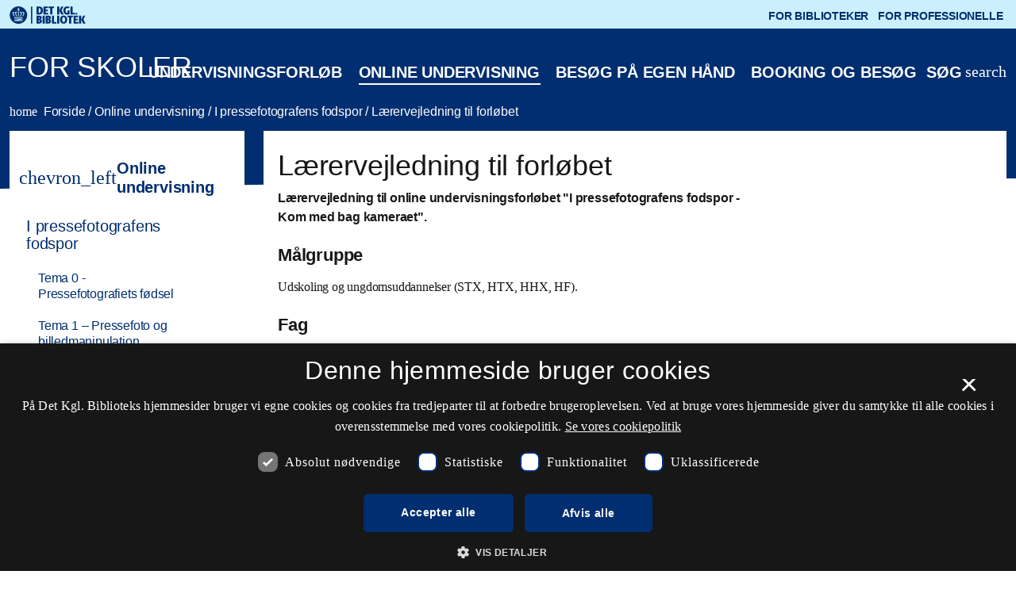

--- FILE ---
content_type: text/html; charset=UTF-8
request_url: https://forskoler.kb.dk/online-undervisning/i-pressefotografens-fodspor/laerervejledning-til-forloebet
body_size: 54674
content:
<!DOCTYPE html>
<html lang="da" dir="ltr" prefix="content: http://purl.org/rss/1.0/modules/content/  dc: http://purl.org/dc/terms/  foaf: http://xmlns.com/foaf/0.1/  og: http://ogp.me/ns#  rdfs: http://www.w3.org/2000/01/rdf-schema#  schema: http://schema.org/  sioc: http://rdfs.org/sioc/ns#  sioct: http://rdfs.org/sioc/types#  skos: http://www.w3.org/2004/02/skos/core#  xsd: http://www.w3.org/2001/XMLSchema# ">
  <head>
    <meta charset="utf-8" />
<noscript><style>form.antibot * :not(.antibot-message) { display: none !important; }</style>
</noscript><meta name="description" content="Lærervejledning til online undervisningsforløbet &quot;I pressefotografens fodspor - Kom med bag kameraet&quot;." />
<link rel="canonical" href="https://forskoler.kb.dk/online-undervisning/i-pressefotografens-fodspor/laerervejledning-til-forloebet" />
<meta property="og:site_name" content="For skoler" />
<meta property="og:type" content="article" />
<meta property="og:url" content="https://forskoler.kb.dk/online-undervisning/i-pressefotografens-fodspor/laerervejledning-til-forloebet" />
<meta property="og:title" content="Lærervejledning til forløbet" />
<meta property="og:description" content="Lærervejledning til online undervisningsforløbet &quot;I pressefotografens fodspor - Kom med bag kameraet&quot;." />
<meta name="twitter:card" content="summary" />
<meta name="twitter:description" content="Lærervejledning til online undervisningsforløbet &quot;I pressefotografens fodspor - Kom med bag kameraet&quot;." />
<meta name="twitter:title" content="Lærervejledning til forløbet" />
<meta name="twitter:url" content="https://forskoler.kb.dk/online-undervisning/i-pressefotografens-fodspor/laerervejledning-til-forloebet" />
<meta name="Generator" content="Drupal 10 (https://www.drupal.org)" />
<meta name="MobileOptimized" content="width" />
<meta name="HandheldFriendly" content="true" />
<meta name="viewport" content="width=device-width, initial-scale=1.0" />
<script type="application/ld+json">{
    "@context": "https://schema.org",
    "@graph": [
        {
            "headline": "Lærervejledning til forløbet"
        }
    ]
}</script>
<link rel="alternate" hreflang="da" href="https://forskoler.kb.dk/online-undervisning/i-pressefotografens-fodspor/laerervejledning-til-forloebet" />

    <title>Lærervejledning til forløbet | For skoler</title>
    <link rel="stylesheet" media="all" href="/sites/default/files/css/css_sCNJx49AhoGe0BDXNEWcirRBv2Sn17joGezANvIfYmc.css?delta=0&amp;language=da&amp;theme=kbdk&amp;include=eJxNjkEOwyAMBD-UxI_opb-ITLAA4WDLhkN-XxWlSi8rzewetoZYIbEE5PVwXxQNk6Fmh2hDkbfHbKPpCFw8U1ws8n5Uoli6GNw0YVai1EpLe5ZhDje9v_ASozlR0aEw8-d6ppP-7_jlnU4I6PQBQ3BCuA" />
<link rel="stylesheet" media="all" href="/sites/default/files/css/css_9McoSpR9lH2WNlmsqbndgArO6JZUo7NPTp9KY_M3ySU.css?delta=1&amp;language=da&amp;theme=kbdk&amp;include=eJxNjkEOwyAMBD-UxI_opb-ITLAA4WDLhkN-XxWlSi8rzewetoZYIbEE5PVwXxQNk6Fmh2hDkbfHbKPpCFw8U1ws8n5Uoli6GNw0YVai1EpLe5ZhDje9v_ASozlR0aEw8-d6ppP-7_jlnU4I6PQBQ3BCuA" />

    

    <link rel="icon" sizes="192x192" href="/themes/custom/kbdk/assets/favicons/favicon-192.png">
    <link rel="apple-touch-icon-precomposed" sizes="256x256" href="/themes/custom/kbdk/assets/favicons/favicon-256.png">
    <link rel="apple-touch-icon-precomposed" sizes="196x196" href="/themes/custom/kbdk/assets/favicons/favicon-196.png">
    <!-- For iPhone 6 Plus with @3× display: -->
    <link rel="apple-touch-icon-precomposed" sizes="180x180" href="/themes/custom/kbdk/assets/favicons/favicon-180.png">
    <!-- For iPad with @2× display running iOS ≥ 7: -->
    <link rel="apple-touch-icon-precomposed" sizes="152x152" href="/themes/custom/kbdk/assets/favicons/favicon-152.png">
    <!-- For iPad with @2× display running iOS ≤ 6: -->
    <link rel="apple-touch-icon-precomposed" sizes="144x144" href="/themes/custom/kbdk/assets/favicons/favicon-144.png">
    <!-- For iPhone with @2× display running iOS ≥ 7: -->
    <link rel="apple-touch-icon-precomposed" sizes="120x120" href="/themes/custom/kbdk/assets/favicons/favicon-120.png">
    <!-- For iPhone with @2× display running iOS ≤ 6: -->
    <link rel="apple-touch-icon-precomposed" sizes="114x114" href="/themes/custom/kbdk/assets/favicons/favicon-114.png">
    <!-- For the iPad mini and the first- and second-generation iPad (@1× display) on iOS ≥ 7: -->
    <link rel="apple-touch-icon-precomposed" sizes="76x76" href="/themes/custom/kbdk/assets/favicons/favicon-76.png">
    <!-- For the iPad mini and the first- and second-generation iPad (@1× display) on iOS ≤ 6: -->
    <link rel="apple-touch-icon-precomposed" sizes="72x72" href="/themes/custom/kbdk/assets/favicons/favicon-72.png">
    <!-- For non-Retina iPhone, iPod Touch, and Android 2.1+ devices: -->
    <link rel="apple-touch-icon-precomposed" href="/themes/custom/kbdk/assets/favicons/favicon-57.png"><!-- 57×57px -->
    <meta name="msapplication-TileColor" content="#FFFFFF">
    <meta name="msapplication-TileImage" content="themes/custom/kbdk/assets/favicons-144.png">
    <script type="text/javascript" charset="UTF-8" src="//cdn.cookie-script.com/s/1571a29d473fa554d21565b73d32ff5b.js"></script>
    <script type="text/javascript">
(function(window, document, dataLayerName, id) {
window[dataLayerName]=window[dataLayerName]||[],window[dataLayerName].push({start:(new Date).getTime(),event:"stg.start"});var scripts=document.getElementsByTagName('script')[0],tags=document.createElement('script');
function stgCreateCookie(a,b,c){var d="";if(c){var e=new Date;e.setTime(e.getTime()+24*c*60*60*1e3),d="; expires="+e.toUTCString();f="; SameSite=Strict"}document.cookie=a+"="+b+d+f+"; path=/"}
var isStgDebug=(window.location.href.match("stg_debug")||document.cookie.match("stg_debug"))&&!window.location.href.match("stg_disable_debug");stgCreateCookie("stg_debug",isStgDebug?1:"",isStgDebug?14:-1);
var qP=[];dataLayerName!=="dataLayer"&&qP.push("data_layer_name="+dataLayerName),isStgDebug&&qP.push("stg_debug");var qPString=qP.length>0?("?"+qP.join("&")):"";
tags.async=!0,tags.src="https://kb.containers.piwik.pro/"+id+".js"+qPString,scripts.parentNode.insertBefore(tags,scripts);
!function(a,n,i){a[n]=a[n]||{};for(var c=0;c<i.length;c++)!function(i){a[n][i]=a[n][i]||{},a[n][i].api=a[n][i].api||function(){var a=[].slice.call(arguments,0);"string"==typeof a[0]&&window[dataLayerName].push({event:n+"."+i+":"+a[0],parameters:[].slice.call(arguments,1)})}}(i[c])}(window,"ppms",["tm","cm"]);
})(window, document, 'dataLayer', '0e37fa3a-5c1e-4cd0-be1f-ba3c10e8ad0b');
</script>
<script>
ppms.cm.api(
  "setInitialComplianceSettings",
  {
    consents: ["analytics"],
  },
  console.log,
  console.error
);
ppms.cm.api(
  "setComplianceSettings",
  {
    consents: {
      analytics: {
        status: 1,
      },
    },
  },
  console.log,
  console.error
);
</script>
<!-- Hotjar Tracking Code for kb.dk -->
<script>
    (function(h,o,t,j,a,r){
        h.hj=h.hj||function(){(h.hj.q=h.hj.q||[]).push(arguments)};
        h._hjSettings={hjid:3036171,hjsv:6};
        a=o.getElementsByTagName('head')[0];
        r=o.createElement('script');r.async=1;
        r.src=t+h._hjSettings.hjid+j+h._hjSettings.hjsv;
        a.appendChild(r);
    })(window,document,'https://static.hotjar.com/c/hotjar-','.js?sv=');
</script>
      </head>
  <body class="subsite sub-page theme-blue" >
        
      <div class="dialog-off-canvas-main-canvas" data-off-canvas-main-canvas>
    
<script>
  rdlAdvancedSearchOption = {
              
  'kbdk' : {
    'url': '/search/site?search_api_fulltext=%q%',
      'placeholder': 'Søg i hjemmesiden',
      'link' : '0'
  },
    
  'primo' : {
    'url': 'https://soeg.kb.dk/discovery/search?query=any,contains,%q%&amp;tab=Everything&amp;search_scope=MyInst_and_CI&amp;vid=45KBDK_KGL:KGL&amp;lang=',
      'placeholder': 'Søg for eksempel på titel, forfatter, tidsskrift, database',
      'link' : '0'
  },
    
  'materials' : {
    'url': 'https://www.kb.dk/find-materiale',
      'placeholder': '',
      'link' : '1'
  },
    
  'Digitale Årbøger' : {
    'url': 'https://soeg.kb.dk/discovery/search?query=any,contains,%q%&amp;tab=Everything&amp;search_scope=MyInst_and_CI&amp;vid=45KBDK_KGL:KGL&amp;facet=lds24,include,sbdoms,lk&amp;lang=da',
      'placeholder': 'Søg efter ',
      'link' : '0'
  },
    
  'dksetfraluften' : {
    'url': 'https://www.kb.dk/danmarksetfraluften/?q_fritekst=%q%&amp;q_stednavn=&amp;q_bygningsnavn=&amp;q_person=&amp;notBefore=1890&amp;notAfter=2015&amp;category=subject203&amp;itemType=all&amp;thumbnailSize=&amp;correctness=&amp;thumbnailSize=&amp;sortby=&amp;sortorder=#zoom=10&amp;lat=55.3&amp;lng=10.4',
      'placeholder': 'Søg efter luftfotos',
      'link' : '0'
  },
    
  'webshop' : {
    'url': 'https://webshop.kb.dk/?s=%q%&amp;post_type=product',
      'placeholder': 'Søg i webshoppen',
      'link' : '0'
  },
    
  'Centraladmin' : {
    'url': 'https://soeg.kb.dk/discovery/search?query=any,contains,%q%&amp;tab=Everything&amp;search_scope=MyInst_and_CI&amp;vid=45KBDK_KGL:KGL&amp;facet=library,include,5763%E2%80%93188217530005763&amp;offset=0',
      'placeholder': 'Søg materialer for centraladministrationen',
      'link' : '0'
  },
    
  'Betaenkninger' : {
    'url': 'https://soeg.kb.dk/discovery/collectionDiscovery?vid=45KBDK_KGL:KGL&amp;collectionId=812272027410005763&amp;query=any,contains,%q%',
      'placeholder': 'Søg i betænkninger',
      'link' : '0'
  },
    
  'lovforarb' : {
    'url': 'https://tekster.kb.dk/text?editorial=no&amp;f%5Bsubcollection_ssi%5D%5B%5D=jura&amp;match=one&amp;q=%q%&amp;search_field=Alt',
      'placeholder': 'Søg i digitaliserede lovforarbejder',
      'link' : '0'
  },
    
  'Subsitesearch' : {
    'url': '/search/site?search_api_fulltext=%q%',
      'placeholder': 'Søg i hjemmesiden',
      'link' : '0'
  },
    
  'DR-arkivet' : {
    'url': 'http://www.kb.dk/find-materiale/dr-arkivet/find?q=%q%',
      'placeholder': 'Søg for eksempel på titel, år eller kategori',
      'link' : '0'
  },
    
  '' : {
    'url': '',
      'placeholder': '',
      'link' : ''
  },
    
  '' : {
    'url': '',
      'placeholder': '',
      'link' : ''
  },
    
  '' : {
    'url': '',
      'placeholder': '',
      'link' : ''
  },
    }
</script>

                       


<!--Sets the block site_alert with the current node, if the site alert should not be displayed on the page it is null.-->
  <div class="site-alert" aria-live="polite">
  </div>
  

    
				
	<nav id="a11yNav" aria-label="Tilgængelighedsgenveje">
	<ul>
		<li>
			<a id="skipMain" href="#mainContent" class="sr-only sr-only-focusable">Gå til hovedindholdet</a>
		</li>
				<li>
			<a id="skipSearch" href="#mainSearchInput" class="sr-only sr-only-focusable">Gå til søgning</a>
		</li>
	</ul>
</nav>


	<header id="mainHeader" class="global-header sub-page" role="banner">
		<div class="header-bg-wrapper rdl-theme-bg">
			<div class="container">
				<div class="row justify-content-between">
					<div class="col logo-col">
							<a href="https://www.kb.dk"
	   class="rdl-logo "
	   		>
		<span class="sr-only">Det kongelige biblioteks logo, gå til hovedsiden</span>
	</a>

							<a href="https://forskoler.kb.dk/"
	   class="rdl-subsite-logo "
	   		>
					<div class="h1">For skoler</div>
				<span class="sr-only">Det kongelige biblioteks logo, gå til hovedsiden</span>
	</a>

					</div>
					<div class="col-auto d-lg-none search-col" role="search">
						<button id="mainSearchButton" type="button" class="icon-button search-button" data-toggle="collapse" data-target="#mainSearch" aria-expanded="false" aria-controls="mainSearch" aria-label="Åbn eller luk søg/search">
								<span class="material-icons " aria-hidden="true">search</span>

							<span class="open-search" aria-hidden="true">Søg</span>
							<span class="close-search" aria-hidden="true">Luk</span>
						</button>
					</div>
										<div class="col-auto d-lg-none burger-col">
						<div id="mobileNavToggle">
	<button id="mobileNavButton" class="btn rdl-burger collapsed" data-toggle="collapse" data-target="#mobileNavigation" aria-expanded="false" aria-controls="mobileNavigation" aria-label="Åbn eller luk navigation">
		<span class="rdl-line" aria-hidden="true"></span>
		<span class="rdl-line" aria-hidden="true"></span>
		<span class="rdl-line" aria-hidden="true"></span>
		<span>Menu</span>
	</button>
</div>
					</div>
									</div>
				<div class="row rdl-system-messages-wrapper">
										<div class="header-edge d-inline-block d-lg-none"></div>
				</div>
				<div class="collapse rdl-main-search" id="mainSearch" data-parent="#mainHeader">
						<form action="/search/site?search_api_fulltext=%q%" method="post"  role="search" >
    <div role="group" class="rdl-advanced-search ">
      <div class="rdl-advanced-search-input">
				<label for="mainSearchInput" class="sr-only">Søg i hjemmesiden</label>
				<input type="search" id="mainSearchInput" class="form-control" placeholder="Søg i hjemmesiden" name="">
			</div>
						<button type="submit" aria-label="Søg" class="btn btn-primary btn-icon">
				<span class="d-none d-search-inline-flex">Søg</span>
				<span class="d-inline-flex d-search-none">Søg</span>
					<span class="material-icons " aria-hidden="true">search</span>

			</button>
		</div>
	</form>

				</div>
				<div class="dropdown-edge d-lg-none"></div>
				<div class="collapse rdl-main-navigation-wrapper" id="mobileNavigation" data-parent="#mainHeader">
					<nav class="rdl-main-navigation" aria-label="Hovednavigation">
  <ul class="rdl-primary-nav" aria-label="Hovednavigation" role="navigation">
          <li>
        <a href="https://forskoler.kb.dk/undervisningsforloeb"
           class="nav-item level-1 "
           >Undervisningsforløb</a>
                                    <button class="icon-button" type="button" data-toggle="collapse"
                  data-target="#subItems-1733570272"
                  data-id="916"
                  aria-expanded="false"
                  aria-controls="subItems-1733570272"
                  aria-label="Åbn eller luk underpunkter i navigationen">
            	<span class="material-icons " aria-hidden="true"></span>

          </button>

          <ul id="subItems-1733570272" class="collapse">
                          <li>
                <a href=""
                   class="nav-item level-2 "
                   ></a>

                                              </li>
                      </ul>
              </li>
          <li>
        <a href="https://forskoler.kb.dk/online-undervisning"
           class="nav-item level-1  active"
           >Online undervisning</a>
                                    <button class="icon-button" type="button" data-toggle="collapse"
                  data-target="#subItems-688899648"
                  data-id="913"
                  aria-expanded="true"
                  aria-controls="subItems-688899648"
                  aria-label="Åbn eller luk underpunkter i navigationen">
            	<span class="material-icons " aria-hidden="true"></span>

          </button>

          <ul id="subItems-688899648" class="collapse show">
                          <li>
                <a href=""
                   class="nav-item level-2 "
                   ></a>

                                              </li>
                      </ul>
              </li>
          <li>
        <a href="https://forskoler.kb.dk/paa-egen-haand"
           class="nav-item level-1 "
           >Besøg på egen hånd</a>
                                    <button class="icon-button" type="button" data-toggle="collapse"
                  data-target="#subItems-1628658123"
                  data-id="2071"
                  aria-expanded="false"
                  aria-controls="subItems-1628658123"
                  aria-label="Åbn eller luk underpunkter i navigationen">
            	<span class="material-icons " aria-hidden="true"></span>

          </button>

          <ul id="subItems-1628658123" class="collapse">
                          <li>
                <a href=""
                   class="nav-item level-2 "
                   ></a>

                                              </li>
                      </ul>
              </li>
          <li>
        <a href="https://forskoler.kb.dk/booking-og-besoeg"
           class="nav-item level-1 "
           >Booking og besøg</a>
                      </li>
        <li>
      <button id="mainSearchButton" type="button" class="d-none d-lg-inline-flex search-button"
              data-toggle="collapse" data-target="#mainSearch"
              aria-expanded="false" aria-controls="mainSearch"
              aria-label="Åbn eller luk søg/search">
        	<span class="material-icons " aria-hidden="true">search</span>

        <span class="open-search" aria-hidden="true">Søg</span>
        <span class="close-search" aria-hidden="true">Luk</span>
      </button>
    </li>
  </ul>

      <ul class="rdl-secondary-nav" aria-label="Sektionsnavigation" role="navigation">
              <li class="">
          <a href="https://forbiblioteker.kb.dk/"
                         class="nav-item level-1
                                                            "
                        >
            For biblioteker
                                  </a>
                            </li>
              <li class="">
          <a href="https://pro.kb.dk/"
                         class="nav-item level-1
                                                            "
                        >
            For professionelle
                                  </a>
                            </li>
          </ul>
  </nav>
				</div>
			</div>
		</div>

					<div class="subpage-header-elements rdl-theme-bg">
				<div class="container">
											<div class="row">
							<div class="col">
								<nav class="rdl-breadcrumb-nav" aria-label="Brødkrumme">
      <ol class="breadcrumb">
                        <li class="breadcrumb-item">
                  <a href="/" title="">
            	<span class="material-icons " aria-hidden="true">home</span>
Forside
          </a>
                  <span>/</span>
                </li>
                        <li class="breadcrumb-item">
                  <a href="https://forskoler.kb.dk/online-undervisning" title="">
            Online undervisning
          </a>
                  <span>/</span>
                </li>
                        <li class="breadcrumb-item">
                  <a href="https://forskoler.kb.dk/online-undervisning/i-pressefotografens-fodspor" title="">
            I pressefotografens fodspor
          </a>
                  <span>/</span>
                </li>
                        <li class="breadcrumb-item active" aria-current="page">
                  <a href="https://forskoler.kb.dk/online-undervisning/i-pressefotografens-fodspor/laerervejledning-til-forloebet" title="">
            Lærervejledning til forløbet
          </a>
                </li>
          </ol>
</nav>
							</div>
						</div>
										<div class="row col-overlay">
													<div class="col-3"><div class="white-bg"></div></div>
							<div class="col-9"><div class="white-bg"></div></div>
											</div>
				</div>
			</div>
		
		<div class="header-edge d-none d-lg-inline-block"></div>
	</header>



  <div data-drupal-messages-fallback class="hidden"></div>


                                        
      
	<main id="mainContent" class="main-3-6-3">
		<div class="container page-container">
			<div class="row page-image-row">
				  			</div>
			<div class="row">
				<div class="col-12 col-lg-3 nav-col">
					  
        <div class="paragraph paragraph-id-621 paragraph--type--block paragraph--view-mode--default">
          
      

<nav class="rdl-left-navigation " data-type="sub-nav" data-levels="3" aria-label="Sidenavigation">
  <ul role="navigation" aria-label="Sidenavigation">
          <li>
				<span class="level-1-back">	<span class="material-icons " aria-hidden="true">chevron_left</span>

					<a href="https://forskoler.kb.dk/online-undervisning"
             class="nav-item level-1 "
              aria-label=" Online undervisning"
             aria-haspopup="true" aria-expanded="true"> Online undervisning
				  	</a>
				</span>

                                                                                                          
            <ul role="menu" aria-label="I pressefotografens fodspor">
                              <li role="menuitem">

                  <a href="https://forskoler.kb.dk/online-undervisning/i-pressefotografens-fodspor"
                     class="nav-item level-2 "
                                         aria-haspopup="true" aria-expanded="true">I pressefotografens fodspor
                  </a>

                                                          <button class="icon-button" type="button" data-toggle="collapse"
                            data-target="#subItems-1201945759"
                            aria-expanded="false"
                            aria-controls="subItems-1201945759"
                            aria-label="Åbn eller luk underpunkter i navigationen">
                      	<span class="material-icons " aria-hidden="true"></span>

                    </button>
                  
                                                                              <ul id="subItems-1201945759"
                          class="collapse sub-nav-show"                          aria-label="Tema 0 - Pressefotografiets fødsel" role="menu">

                                                  <li role="menuitem">
                            <a href="https://forskoler.kb.dk/online-undervisning/i-pressefotografens-fodspor/tema-0-pressefotografiets-foedsel"
                               class="nav-item level-3 "
                                                             >Tema 0 - Pressefotografiets fødsel
                            </a>

                                                                                  </li>
                                                  <li role="menuitem">
                            <a href="https://forskoler.kb.dk/online-undervisning/i-pressefotografens-fodspor/tema-1-pressefoto-og-billedmanipulation"
                               class="nav-item level-3 "
                                                             >Tema 1 – Pressefoto og billedmanipulation
                            </a>

                                                                                  </li>
                                                  <li role="menuitem">
                            <a href="https://forskoler.kb.dk/online-undervisning/i-pressefotografens-fodspor/tema-2-krigsfotografiet"
                               class="nav-item level-3 "
                                                             >Tema 2 - Krigsfotografiet
                            </a>

                                                                                  </li>
                                                  <li role="menuitem">
                            <a href="https://forskoler.kb.dk/online-undervisning/i-pressefotografens-fodspor/tema-3-det-naere-pressefoto"
                               class="nav-item level-3 "
                                                             >Tema 3 - Det nære pressefoto
                            </a>

                                                                                  </li>
                                                  <li role="menuitem">
                            <a href="https://forskoler.kb.dk/online-undervisning/i-pressefotografens-fodspor/tema-4-det-aktivistiske-pressefoto"
                               class="nav-item level-3 "
                                                             >Tema 4 - Det aktivistiske pressefoto
                            </a>

                                                                                  </li>
                                                  <li role="menuitem">
                            <a href="https://forskoler.kb.dk/online-undervisning/i-pressefotografens-fodspor/tema-5-det-ikoniske-pressefoto"
                               class="nav-item level-3 "
                                                             >Tema 5 - Det ikoniske pressefoto
                            </a>

                                                                                  </li>
                                                  <li role="menuitem">
                            <a href="https://forskoler.kb.dk/online-undervisning/i-pressefotografens-fodspor/tema-6-pressefotografiets-magt"
                               class="nav-item level-3 "
                                                             >Tema 6 - Pressefotografiets magt
                            </a>

                                                                                  </li>
                                                  <li role="menuitem">
                            <a href="https://forskoler.kb.dk/online-undervisning/i-pressefotografens-fodspor/tema-7-medskaben-og-hybridformer"
                               class="nav-item level-3 "
                                                             >Tema 7 - Medskaben og hybridformer
                            </a>

                                                                                  </li>
                                                  <li role="menuitem">
                            <a href="https://forskoler.kb.dk/online-undervisning/i-pressefotografens-fodspor/slutoevelse"
                               class="nav-item level-3 "
                                                             >Slutøvelse
                            </a>

                                                                                  </li>
                                                  <li role="menuitem">
                            <a href="https://forskoler.kb.dk/online-undervisning/i-pressefotografens-fodspor/laerervejledning-til-forloebet"
                               class="nav-item level-3  current"
                               aria-current="page"                              >Lærervejledning til forløbet
                            </a>

                                                                                                                                            </li>
                        
                      </ul>
                                                                            <div class="dropdown-edge d-lg-none"></div>                </li>
                          </ul>
                        </li>

      </ul>
</nav>


  
      </div>

  
				</div>
				<article class="col-12 col-lg-9 main-col">
					<div class="row">
						<div class="col-md-8">
							      <div class="rdl-page-intro">
			<h1>Lærervejledning til forløbet</h1>
		<p class="lead">Lærervejledning til online undervisningsforløbet "I pressefotografens fodspor - Kom med bag kameraet".</p>
</div>
  						</div>
					</div>
					<div class="row">
						<div class="col-md-8">
							    
  
<article class="article" data-type="" data-id="961">
            <div></div>
    
    
        
      <h2>Målgruppe</h2><p>Udskoling og ungdomsuddannelser (STX, HTX, HHX, HF). &nbsp;</p><h2>Fag</h2><p>Forløbet henvender sig til fagene dansk og billedkunst, samt et tværfagligt forløb med samfundsfag og historie.</p><h2>Læringsmål</h2><p>Eleverne har forståelse for pressefotografiet som genre i fortid og nutid. Eleverne har forståelse for pressefotografiets rolle i mediedækningen og offentligheden generelt.&nbsp;</p><h2>Fællesmål</h2><p>Materialet understøttes af fællesmål for: &nbsp;</p><p>Dansk efter 9. klasse. Kompetenceområde: Fortolkning. Kompetencemål: Eleven kan forholde sig til kultur, identitet og sprog gennem systematisk undersøgelse og diskussion af litteratur og andre æstetiske tekster. &nbsp;</p><p>Herunder: Oplevelse og indlevelse, Undersøgelse, Fortolkning, Vurdering og Perspektivering.&nbsp;</p><p>Historie efter 9. klasse. Kompetenceområde: Kronologi og sammenhæng. Kompetencemål: Eleven kan på baggrund af et kronologisk overblik forklare, hvorledes samfundet har udviklet dig under forskellige forudsætninger. Herunder: kronologi, brud og kontinuitet. &nbsp;</p><p>Samfundsfag efter 9. klasse. Kompetenceområde: Sociale og kulturelle forhold. Kompetencemål: Eleven kan tage stilling til og handle i forhold til sociale og kulturelle sammenhænge og problemstillinger. Herunder: socialisering, kultur og social differentiering. &nbsp;&nbsp;</p><p>Billedkunst (valgfag) efter 8. klasse. Kompetenceområde: Billedanalyse. Kompetencemål: Eleven kan analysere billeder fra forskellige tidsperioder, kulturer og medier med vægt på nutidige billedudtryk.</p><h2>Introduktion til materialet&nbsp;</h2><p>Dette undervisningsmateriale er tænkt som et samlet forløb, hvor eleverne introduceres til og fordyber sig i pressefotografiets historie og genre. Eleverne skal arbejde med pressefotografier fra Det Kgl. Biblioteks samlinger, der rummer en stor mængde af historiske pressefotos helt tilbage fra det tidligste danske pressefotografi til i dag. Eleverne skal også bruge Pressefotografforbundets online arkiv ”Årets Pressefoto”, hvor de selvstændigt kan gå på opdagelse i de mange vinderbilleder siden 1970’erne. Eleverne vil også selvstændigt skulle fremsøge materiale på internettet og sociale medier. &nbsp;</p><p>Materialet er lavet af Det Kgl. Bibliotek i samarbejde med Pressefotografforbundet. Materialet er lavet blandt andet i forbindelse med åbningen af den kulturhistoriske fotoudstilling ’Kameraet og os’, hvor pressefotografier fra bibliotekets samlinger indgår.</p><h3>Materialets opbygning og hensigt&nbsp;</h3><p>Materialet består af syv temaer, et tema 0 og en slutøvelse:&nbsp;</p><ul><li>Tema 0: Pressefotografiets fødsel &nbsp;</li><li>Tema 1: Pressefoto og billedmanipulation&nbsp;</li><li>Tema 2: Krigsfotografiet &nbsp;</li><li>Tema 3: Det nære pressefotografi &nbsp;</li><li>Tema 4: Det aktivistiske pressefotografi &nbsp;</li><li>Tema 5: Det ikoniske pressefotografi &nbsp;</li><li>Tema 6: Pressefotografiets magt</li><li>Tema 7: Medskaben og Hybridformer</li></ul><p>For hvert tema tilhører et pressefoto. Eleverne kommer ind i temaet ved at lytte til en introtekst, der kan afspilles, mens eleverne kigger på temaets pressefoto. I den lille introspeak bliver eleverne sat ind i historien om fotografiet samt tiden omkring fotografiet. Til hvert tema er der knyttet 3-4 opgaver, der tager udgangspunkt i det tema og fotografi, som eleverne arbejder med. Efter opgaverne ligger en øvelse, der også er bundet op på temaet. I øvelserne er der lagt op til diskussion af pressefotografiets betydning og effekt. &nbsp;</p><p>Efter tema 1, tema 2 og tema 6 finder I en fordybelsesboks. Fordybelsen lægger op til en videre læsning eller videre diskussion af det tema, som eleverne lige har været igennem. De er ikke obligatoriske, men de åbner op for yderligere diskussion. Du kan som lærer også tage dem op på klassen til fælles snak. &nbsp;</p><p>Temaerne har alle sammen elementer af, at eleverne skal tage stilling og argumentere for deres ståsted. Eleverne vil opdage, at pressefotografi er en genre fuld af følelser. Undervisningsforløbet skal udfordre og igangsætte tanker hos eleverne. Eleverne skal arbejde med, hvordan følelser fastfryses, når de fanges i et fotografi, men også mærke på egen krop, hvilke følelser de selv får, når de undersøger fotografierne.</p><p>Vi tager udgangspunkt i danske fotografer, der siden slut 1800-tallet har vist os det gode og det onde, det sande og det falske. Det forsøger forløbet at tage fat på. Der vil derfor også i flere temaer være tråde tilbage og frem i tiden, og eleverne får derfor udforsket deres historiebevidsthed og sat deres nutid og liv i perspektiv.&nbsp;</p><h3>Brug af materialet&nbsp;</h3><p>Som nævnt er materialet opdelt i tema 0-7.&nbsp;</p><p>Tema 0 handler om pressefotografiets historie og er tænkt som et introduktionstema. Det er et tema, vi anbefaler, at alle eleverne skal se på, før de går videre med de øvrige temaer. &nbsp;</p><ol><li>Pressefoto og billedmanipulation&nbsp;</li><li>Krigsfotografiet &nbsp;</li><li>Det nære pressefotografi &nbsp;</li><li>Det aktivistiske pressefotografi &nbsp;</li><li>Det ikoniske pressefotografi &nbsp;</li><li>Pressefotografiets magt&nbsp;</li><li>Medskaben og hybridformer&nbsp;</li></ol><p>Her er der lagt op til, at eleverne skal arbejde i grupper for at begribe det komplekse i pressefotografiet og sammen diskutere fotografiernes perspektiver. Det anbefales, at eleverne arbejder med temaerne på en af følgende måder:&nbsp;</p><ol><li>Eleverne gennemgår i grupper alle temaerne fra 0-7. Denne tilgang åbner for et længere og mere dybdegående forløb med fokus på pressefotografiet. Det estimeres til en varighed af 8-12 lektioner.</li><li>Eleverne arbejder i grupper, og hver gruppe får tildelt et tema ud over tema 0, samt introduktion og opsamling. Efterfølgende fremlægger grupperne deres svar til opgaverne og diskuterer den øvelse, de har fået på klassen. Det estimeres til en varighed af 3-5 lektioner.</li></ol><h3>Forberedende</h3><p>Som forberedelse kan du som lærer med fordel på klassen gennemgå <a href="https://analysecirkler.gyldendal.dk/analysecirkler/kompendium.html#id=pressefoto">analysehjulet for pressefotos</a>&nbsp;og gennemgå analysefunktionerne. Eleverne skal i materialet bruge analysehjulet, men hvis du foretrækker en anden billedanalysemodel, kan den anvendes i stedet. Ved hvert tema er den første opgave, at eleverne skal beskrive fotografiet. Her må der meget gerne opfordres til, at eleverne tager udgangspunkt i analysehjulet. På den måde får de et tæt indtryk af fotografiet samt komposition, lys, farver, motiv osv. På den måde kan eleverne også hele tiden gå tilbage til deres første beskrivelse og analyse af fotografiet, når de kommer længere frem i opgaverne og øvelserne. Selve forløbet har ikke særskilt fokus på de enkelte genregrene inden for pressefotografi såsom: Nyhedsfoto, Hverdagsfoto eller Sportsfoto.</p><p>Materialet går et spadestik dybere med dets temaer, der fokusere på pressefotografens raison d'être, udfordringer og muligheder samt, hvad pressefotoet betyder for samfundet og for dig og mig. Forløbet dykker også ned i genren historisk og ser på, hvordan pressefotografi og etik har ændret sig over tid. Derfor kan du med fordel introducere genregrenene for pressefotos på forhånd, hvis du gerne vil bruge genrene mere aktivt. &nbsp;</p><p>Som forberedelse kan du også gennemgå arkivet med pressefotos på Pressefotografforbundets hjemmeside sammen med klassen. De er sat op i årstal. For hvert årstal er billederne samlet under de forskellige kategorier i konkurrencen. Det kan skabe overblik, at eleverne bliver dus med de forskellige kategorier, og hvordan de er sat op. <a href="https://aaretspressefoto.format.com/kategorier">Her er et overblik over kategorierne i konkurrencen.</a> Eleverne skal arbejde meget i de forskellige års pressefotos, og i de forskellige kategorier kan man finde mange forskellige billeder med forskellige udtryk.</p><p>Slutteligt kan eleverne få en øvelse om at starte med at se på de første konkurrencers fotografier tilbage fra 1970’erne og bagefter se fotografier fra i dag. Tal på klassen om, hvad eleverne ser. Er der forskel på motiverne og værdier i billederne?</p><h2>Temaerne enkeltvist og deres formål</h2><h3>Tema 0: Pressefotografiets danske fødsel og historie &nbsp;</h3><p>I dette tema får eleverne en historisk indgang til pressefotografiet i Danmark. Temaet skal være en opvarmning til resten af forløbet. Eleverne får en forståelse af pressefotografiets udvikling frem til i dag og samtidigt en indføring i, hvordan et pressefoto karakteriseres. Ved dette tema skal eleverne tage udgangspunkt i, hvorfor pressefotografen er vigtig for vores demokratiske samfund. I dette tema er øvelsen at eleverne skal se på de forskellige pressefotoundergenrer og vurdere, hvilke genre Holger Damgaards billeder falder ind under.</p><h3>Tema 1: Pressefoto og billedmanipulation</h3><p>Dette tema vil udfordre elevernes viden om kildekritik. Det vil sætte nogle vigtige refleksioner i gang om manipulation og redigering af billeder. Både at det stadig er et tema i en form for gråzone inden for fotografiet, men også hvad det betyder at et billede er blevet redigeret. Det kan bare være en lille smule lyssætning, men det kan gøre en verden til forskel.</p><h3>Tema 2: Krigsfotografiet</h3><p>I dette tema, bliver eleverne konfronteret med krigsfotografiet. Vi skal se på de billeder, der bringer verdens fjerne krige helt tæt på. I dette tema vil eleverne blive konfronteret med krigsfotografiet i dag, men også historisk. Dette vil sætte krigen i et historisk perspektiv, og nogle vil måske reflektere over, hvorfor vi kan sammenligne krigsbilleder fra 1940’erne med krigsbilleder i dag.<br><br>(Fordybelse: Krigsfotografer og PTSD, hvad udsættes man for som krigsfotograf, hvilke konsekvenser har det at tage ud og fotografere krig og ødelæggelse) &nbsp;</p><h3>Tema 3: Det nære pressefoto &nbsp;</h3><p>I dette tema kommer vi helt tæt på. Eleverne skal arbejde med de følelsesmæssige udtryk, der opstår når eleverne får et indblik i de helt nære motiver, der er fanget i et fotografi. Det er tit når man kommer helt tæt på og læser om den konkrete begivenhed man ser, at man bliver lukket ind i det mest private. Det kan være grænseoverskridende, ubehageligt og for nogle skelsættende. Temaet skal være med til at lade eleverne forstå, hvordan fotojournalisten arbejder, hvordan man som fotograf kan komme så tæt på, og sætte tanker i gang om, grænser og måder at fortælle historier på. &nbsp;&nbsp;</p><h3>Tema 4: Det aktivistiske pressefoto &nbsp;</h3><p>I dette tema åbnes, der op for refleksioner over motivationsrammen bag aktivismen. Med to fotografers portrætserier åbnes der op for pressefotos som et aktivistisk fotografi. Dette tema vil åbne op for, hvad aktivistiske pressefotos kan betyde i et demokrati. Kan et aktivistisk foto ende med at skabe ændringer i samfundsnormer og fordomme? Kan de mobilisere modstand mod systemet? Eleverne skal i dette tema forholde sig til, hvad de gerne vil lave om i samfundet. &nbsp;Her vil eleverne få en forståelse af, hvordan mennesker både påvirkes af og kan påvirke samfundet, og de skal kunne forstå hverdagslivet i et samfundsmæssigt perspektiv. For kan et fotografi føre til mere aktivisme eller mobilisere til opstand?&nbsp;</p><h3>Tema 5: Det ikoniske pressefoto &nbsp;</h3><p>I dette tema tager vi udgangspunkt i det ikoniske fotografi. Hvorfor anses et fotografi som ikonisk, hvem bestemmer at det er ikonisk, og hvad tænker eleverne selv ved det ikoniske? &nbsp;</p><p>Eleverne vil i dette tema blive præsenteret for et billede, der nok betyder meget for dem og bliver ikonisk for en periode de har oplevet i deres liv (Corona), men de vil også skulle tænke på andre begivenheder i historien, der nu bliver anset som ikoniske. Dette tema vil derfor både sætte elevernes samfundsfaglige viden i spil samt have fokus på begrebshistorie.</p><h3>Tema 6: Pressefotografiets magt</h3><p>I tema 6 skal eleverne forsøge at begribe, hvordan etik og sandhed spiller ind i pressefotografens daglige arbejde. Hvornår træder fotografen over den til tider usynlige grænse? Hvornår udstiller man et menneske? Hvilke konsekvenser har det? Eleverne skal tage stilling til deres værdier som samfundsborgere. Må man gerne udstille mennesker, hvis de gør noget forkert? Eller skal man tage hensyn til folk lige meget, hvad de gør? Her bliver eleverne rustet til at opnå forudsætninger for udvikling af kritisk tænkning og overveje eget værdigrundlag.</p><p>(Ekstra fordybelse: Billede af fotografer, der flokkes om at tage et billede af liget af en 10-årig pige under urolighederne efter orkanen på Haiti.)</p><h3>Tema 7: Medskaben og hybridformer</h3><p>I det sidste tema skal eleverne arbejde med pressefoto-genren med et nyt blik. De skal nemlig arbejde med medskabelse og hybridformer i forbindelse med pressefotos. Opgaverne tager udgangspunkt i en fotomontage af kunstneren Marinus. Marinus skiller sig ud i historien, da han i 30’erne skabte provokerende montager, der udstillede nazisterne. Temaet vil sætte elevernes forståelse af de kunstneriske hybridformer vi kender i dag i perspektiv. De skal se på memes og meme-kulturen og selv forsøge at skabe et meme ud fra et selvvalgt pressefoto. Med denne opgave vil eleverne få syn for, hvad medskabelse kan betyde for et pressefoto. Medskabelsen betyder, at pressefotografiet skifter karakter og får en ny betydning. Men har det en konsekvens? Det skal eleverne diskutere.</p><h3>Slutøvelse</h3><p>I slutningen af materialet er der en opsamlingsøvelse, som eleverne kan diskutere samlet i klassen eller i små nye grupper. Først er der en lille opsamlingsøvelse, hvor eleverne skal se på de syv forskellige pressefotos, som de har arbejdet med og vurdere, hvilket pressefoto, som er det bedste ifølge dem? I øvelsen er der forskellige spørgsmål som eleverne kan stille sig selv.</p><p>Her skal der være plads til de individuelle betragtninger, og der skal være plads til alle, der gerne vil vise og fortælle om, hvorfor deres valg blev, som det blev.</p><p>Efterfølgende kan du som lærer samlet på klassen stille de underspørgsmål, der er til slutøvelsen. Hvad har de lært? Hvordan vil de se på pressefotografier nu? Hvad har gjort størst indtryk?</p>
  
    

                            </article>
						</div>

						<aside class="col-md-4">
							      
						</aside>
					</div>
				</article>
			</div>
		</div>
		    
  	</main>



<div id='article-data' data-id="961"></div>

      



  

   <footer class="global-footer">
	<nav class="container">
		<div class="row">
			
          <div class="col-sm-6 col-lg-3">
              <h2 class="h3" id="header-920147562">Genveje</h2>
            <ul role="menubar" aria-label="Genveje">
                  <li role="none">
                          <a href="https://forskoler.kb.dk/undervisningsforloeb"  role="menuitem">Undervisningsforløb</a>
                      </li>
                  <li role="none">
                          <a href="https://forskoler.kb.dk/online-undervisning"  role="menuitem">Online undervisning</a>
                      </li>
                  <li role="none">
                          <a href="https://forskoler.kb.dk/paa-egen-haand"  role="menuitem">Besøg på egen hånd</a>
                      </li>
                  <li role="none">
                          <a href="https://forskoler.kb.dk/booking-og-besoeg"  role="menuitem">Booking og besøg</a>
                      </li>
              </ul>
          </div>
          <div class="col-sm-6 col-lg-3">
              <h2 class="h3" id="header-1925156717">Brug os</h2>
            <ul role="menubar" aria-label="Brug os">
                  <li role="none">
                          <a href="https://www.kb.dk/besoeg-os/den-sorte-diamant"  role="menuitem">Besøg Den Sorte Diamant</a>
                      </li>
                  <li role="none">
                          <a href="https://pro.kb.dk/licensservice"  role="menuitem">Licensservice</a>
                      </li>
                  <li role="none">
                          <a href="https://www.kb.dk/find-materiale"  role="menuitem">Find materiale</a>
                      </li>
                  <li role="none">
                          <a href="https://www.kb.dk/inspiration"  role="menuitem">Inspiration</a>
                      </li>
                  <li role="none">
                          <a href="https://www.kb.dk/arrangementer"  role="menuitem">Arrangementer</a>
                      </li>
              </ul>
          </div>
          <div class="col-sm-6 col-lg-3">
              <h2 class="h3" id="header-1249854492">Information</h2>
            <ul role="menubar" aria-label="Information">
                  <li role="none">
                          <a href="https://www.kb.dk/om-os/job-og-karriere/ledige-stillinger"  role="menuitem">Ledige stillinger</a>
                      </li>
                  <li role="none">
                          <a href="https://www.kb.dk/reglementer"  role="menuitem">Reglementer</a>
                      </li>
                  <li role="none">
                          <a href="https://www.kb.dk/ophavsret"  role="menuitem">Ophavsret</a>
                      </li>
                  <li role="none">
                          <a href="https://www.kb.dk/privatlivs-og-persondatapolitik"  role="menuitem">Privatlivs- og persondatapolitik</a>
                      </li>
                  <li role="none">
                          <a href="https://www.kb.dk/was"  role="menuitem">Tilgængelighedserklæring</a>
                      </li>
                  <li role="none">
                          <a href="https://www.kb.dk/driftsstatus"  role="menuitem">Driftstatus</a>
                      </li>
                  <li role="none">
                          <a href="javascript:void()" id="csconsentlink" role="menuitem">Cookieindstillinger</a>
                      </li>
              </ul>
          </div>
          <div class="col-sm-6 col-lg-3">
              <div class="rdl-logo rdl-logo-inverted">
          <span class="sr-only">Kontaktinformationer</span>
        </div>
            <ul role="menubar" aria-label="logo">
                  <li role="none">
                          <a href="mailto:undervisning@kb.dk"  role="menuitem">undervisning@kb.dk</a>
                      </li>
                  <li role="none">
                          Tel: (+45) 3347 4747
                      </li>
                  <li role="none">
                          <a href="https://forskoler.kb.dk/nyhedsbrev"  role="menuitem">Nyhedsbrev</a>
                      </li>
                  <li role="none">
                          EAN: 5798000795297
                      </li>
              </ul>
              <div class="some-icons">
          <ul role="menubar" aria-label="SOME">
                          <li role="none">
                <a href="https://www.facebook.com/DetKglBibliotek/" role="menuitem"><span class="rdl-icons">rdl_facebook</span><span class="sr-only">Følg os på Facebook</span></a>
              </li>
                          <li role="none">
                <a href="https://www.instagram.com/detkglbibliotek/" role="menuitem"><span class="rdl-icons">rdl_instagram</span><span class="sr-only">Følg os på Instagram</span></a>
              </li>
                          <li role="none">
                <a href="https://www.linkedin.com/company/det-kgl-bibliotek/" role="menuitem"><span class="rdl-icons">rdl_linkedin</span><span class="sr-only">Følg os på LinkedIn</span></a>
              </li>
                      </ul>

        </div>

          </div>
  
		</div>
	</nav>
</footer>

  </div>

    
    
    <script type="application/json" data-drupal-selector="drupal-settings-json">{"path":{"baseUrl":"\/","pathPrefix":"","currentPath":"node\/961","currentPathIsAdmin":false,"isFront":false,"currentLanguage":"da"},"pluralDelimiter":"\u0003","suppressDeprecationErrors":true,"ajaxPageState":{"libraries":"[base64]","theme":"kbdk","theme_token":null},"ajaxTrustedUrl":[],"user":{"uid":0,"permissionsHash":"f88319066b13de649301797561ae14b05875b0450fb9c8b28296c9e3841601b6"}}</script>
<script src="/core/assets/vendor/jquery/jquery.min.js?v=3.7.1"></script>
<script src="/core/assets/vendor/once/once.min.js?v=1.0.1"></script>
<script src="/sites/default/files/languages/da_YujgqZoc8VT7ljAFogddPVOryOXs-XsaMvmZ5d-Xx6U.js?t4xnjd"></script>
<script src="/core/misc/drupalSettingsLoader.js?v=10.4.5"></script>
<script src="/core/misc/drupal.js?v=10.4.5"></script>
<script src="/core/misc/drupal.init.js?v=10.4.5"></script>
<script src="/core/assets/vendor/jquery.ui/ui/version-min.js?v=10.4.5"></script>
<script src="/core/assets/vendor/jquery.ui/ui/data-min.js?v=10.4.5"></script>
<script src="/core/assets/vendor/jquery.ui/ui/disable-selection-min.js?v=10.4.5"></script>
<script src="/core/assets/vendor/jquery.ui/ui/jquery-patch-min.js?v=10.4.5"></script>
<script src="/core/assets/vendor/jquery.ui/ui/scroll-parent-min.js?v=10.4.5"></script>
<script src="/core/assets/vendor/jquery.ui/ui/unique-id-min.js?v=10.4.5"></script>
<script src="/core/assets/vendor/jquery.ui/ui/focusable-min.js?v=10.4.5"></script>
<script src="/core/assets/vendor/jquery.ui/ui/keycode-min.js?v=10.4.5"></script>
<script src="/core/assets/vendor/jquery.ui/ui/plugin-min.js?v=10.4.5"></script>
<script src="/core/assets/vendor/jquery.ui/ui/widget-min.js?v=10.4.5"></script>
<script src="/core/assets/vendor/jquery.ui/ui/labels-min.js?v=10.4.5"></script>
<script src="/core/assets/vendor/jquery.ui/ui/widgets/controlgroup-min.js?v=10.4.5"></script>
<script src="/core/assets/vendor/jquery.ui/ui/form-reset-mixin-min.js?v=10.4.5"></script>
<script src="/core/assets/vendor/jquery.ui/ui/widgets/mouse-min.js?v=10.4.5"></script>
<script src="/core/assets/vendor/jquery.ui/ui/widgets/menu-min.js?t4xnjd"></script>
<script src="/core/assets/vendor/jquery.ui/ui/widgets/checkboxradio-min.js?v=10.4.5"></script>
<script src="/core/assets/vendor/jquery.ui/ui/widgets/draggable-min.js?v=10.4.5"></script>
<script src="/core/assets/vendor/jquery.ui/ui/widgets/resizable-min.js?v=10.4.5"></script>
<script src="/core/assets/vendor/jquery.ui/ui/widgets/button-min.js?v=10.4.5"></script>
<script src="/core/assets/vendor/jquery.ui/ui/widgets/dialog-min.js?v=10.4.5"></script>
<script src="/core/assets/vendor/tabbable/index.umd.min.js?v=6.2.0"></script>
<script src="/core/assets/vendor/tua-body-scroll-lock/tua-bsl.umd.min.js?v=10.4.5"></script>
<script src="/modules/contrib/ckeditor_exclude_tags/js/ckeditor_exclude_tags.js?v=10.4.5"></script>
<script src="/themes/custom/kbdk/js/script.js?t4xnjd"></script>
<script src="/core/misc/progress.js?v=10.4.5"></script>
<script src="/core/assets/vendor/loadjs/loadjs.min.js?v=4.3.0"></script>
<script src="/core/misc/debounce.js?v=10.4.5"></script>
<script src="/core/misc/announce.js?v=10.4.5"></script>
<script src="/core/misc/message.js?v=10.4.5"></script>
<script src="/core/misc/ajax.js?v=10.4.5"></script>
<script src="/core/misc/displace.js?v=10.4.5"></script>
<script src="/core/misc/jquery.tabbable.shim.js?v=10.4.5"></script>
<script src="/core/misc/position.js?v=10.4.5"></script>
<script src="/core/misc/dialog/dialog-deprecation.js?v=10.4.5"></script>
<script src="/core/misc/dialog/dialog.js?v=10.4.5"></script>
<script src="/core/misc/dialog/dialog.position.js?v=10.4.5"></script>
<script src="/core/misc/dialog/dialog.jquery-ui.js?v=10.4.5"></script>
<script src="/core/modules/ckeditor5/js/ckeditor5.dialog.fix.js?v=10.4.5"></script>
<script src="/core/misc/dialog/dialog.ajax.js?v=10.4.5"></script>
<script src="/profiles/contrib/rdl_profile/modules/custom/rdl_opening_hours/js/rdl_opening_hours.js?t4xnjd"></script>
<script src="/profiles/contrib/rdl_profile/modules/custom/rdl_popup/js/rdl_popup.js?t4xnjd"></script>
<script src="/profiles/contrib/rdl_profile/modules/custom/rdl_webform/js/rdl_webform.mailchimp.js?t4xnjd"></script>
<script src="/core/assets/vendor/js-cookie/js.cookie.min.js?v=3.0.5"></script>
<script src="/profiles/contrib/rdl_profile/themes/rdltheme/assets/js/jquery.custom.fluiddialog.js?t4xnjd"></script>
<script src="/profiles/contrib/rdl_profile/themes/rdltheme/assets/js/01-molecules/search-select/search-select.js?t4xnjd"></script>
<script src="/profiles/contrib/rdl_profile/themes/rdltheme/assets/js/02-organisms/header/header.js?t4xnjd"></script>
<script src="/profiles/contrib/rdl_profile/themes/rdltheme/assets/js/app.js?t4xnjd"></script>
<script src="/profiles/contrib/rdl_profile/themes/rdltheme/assets/js/fileinput/fileinput.js?t4xnjd"></script>
<script src="/profiles/contrib/rdl_profile/themes/rdltheme/assets/js/fileinput/da.js?t4xnjd"></script>
<script src="/profiles/contrib/rdl_profile/themes/rdltheme/assets/js/patternlab-js/choices.js?t4xnjd"></script>
<script src="/profiles/contrib/rdl_profile/themes/rdltheme/assets/js/patternlab-js/popper.js?t4xnjd"></script>
<script src="/profiles/contrib/rdl_profile/themes/rdltheme/assets/js/patternlab-js/bootstrap-datepicker.js?t4xnjd"></script>
<script src="/profiles/contrib/rdl_profile/themes/rdltheme/assets/js/patternlab-js/locales/bootstrap-datepicker.da.min.js?t4xnjd"></script>
<script src="/profiles/contrib/rdl_profile/themes/rdltheme/assets/js/patternlab-js/bootstrap-select.js?t4xnjd"></script>
<script src="/profiles/contrib/rdl_profile/themes/rdltheme/assets/js/bootstrap-js/bootstrap-4.4.1.min.js?t4xnjd"></script>
<script src="/profiles/contrib/rdl_profile/themes/rdltheme/assets/js/custom-script.js?t4xnjd"></script>
<script src="/profiles/contrib/rdl_profile/themes/rdltheme/assets/js/patternlab-js/slick.js?t4xnjd"></script>
<script src="/profiles/contrib/rdl_profile/themes/rdltheme/assets/js/patternlab-js/slick-lightbox.js?t4xnjd"></script>
<script src="/profiles/contrib/rdl_profile/themes/rdltheme/assets/js/patternlab-js/jquery.dataTables.js?t4xnjd"></script>
<script src="/profiles/contrib/rdl_profile/themes/rdltheme/assets/js/custom_jquery_ui.js?t4xnjd"></script>
<script src="/profiles/contrib/rdl_profile/themes/rdltheme/assets/js/rdl_autocomplete.js?t4xnjd"></script>

    <script type="text/javascript">
    window._monsido = window._monsido || {
        token: "IYbhEiHPvcIcWd0qh0-PUg",
        statistics: {
            enabled: true,
            documentTracking: {
                enabled: true,
                documentCls: "monsido_download",
                documentIgnoreCls: "monsido_ignore_download",
                documentExt: ["zip","pdf","doc","ppt","docx","pptx","xlsx","xls"],
            },
        },
        heatmap: {
            enabled: true,
        },
    };
</script>
<script type="text/javascript" async src="https://app-script.monsido.com/v2/monsido-script.js"></script>
  </body>
</html>


--- FILE ---
content_type: text/css
request_url: https://forskoler.kb.dk/sites/default/files/css/css_sCNJx49AhoGe0BDXNEWcirRBv2Sn17joGezANvIfYmc.css?delta=0&language=da&theme=kbdk&include=eJxNjkEOwyAMBD-UxI_opb-ITLAA4WDLhkN-XxWlSi8rzewetoZYIbEE5PVwXxQNk6Fmh2hDkbfHbKPpCFw8U1ws8n5Uoli6GNw0YVai1EpLe5ZhDje9v_ASozlR0aEw8-d6ppP-7_jlnU4I6PQBQ3BCuA
body_size: 7304
content:
/* @license GPL-2.0-or-later https://www.drupal.org/licensing/faq */
.ui-helper-hidden{display:none;}.ui-helper-hidden-accessible{border:0;clip:rect(0 0 0 0);height:1px;margin:-1px;overflow:hidden;padding:0;position:absolute;width:1px;}.ui-helper-reset{margin:0;padding:0;border:0;outline:0;line-height:1.3;text-decoration:none;font-size:100%;list-style:none;}.ui-helper-clearfix:before,.ui-helper-clearfix:after{content:"";display:table;border-collapse:collapse;}.ui-helper-clearfix:after{clear:both;}.ui-helper-zfix{width:100%;height:100%;top:0;left:0;position:absolute;opacity:0;}.ui-front{z-index:100;}.ui-state-disabled{cursor:default !important;pointer-events:none;}.ui-icon{display:inline-block;vertical-align:middle;margin-top:-.25em;position:relative;text-indent:-99999px;overflow:hidden;background-repeat:no-repeat;}.ui-widget-icon-block{left:50%;margin-left:-8px;display:block;}.ui-widget-overlay{position:fixed;top:0;left:0;width:100%;height:100%;}
.ui-controlgroup{vertical-align:middle;display:inline-block;}.ui-controlgroup > .ui-controlgroup-item{float:left;margin-left:0;margin-right:0;}.ui-controlgroup > .ui-controlgroup-item:focus,.ui-controlgroup > .ui-controlgroup-item.ui-visual-focus{z-index:9999;}.ui-controlgroup-vertical > .ui-controlgroup-item{display:block;float:none;width:100%;margin-top:0;margin-bottom:0;text-align:left;}.ui-controlgroup-vertical .ui-controlgroup-item{box-sizing:border-box;}.ui-controlgroup .ui-controlgroup-label{padding:.4em 1em;}.ui-controlgroup .ui-controlgroup-label span{font-size:80%;}.ui-controlgroup-horizontal .ui-controlgroup-label + .ui-controlgroup-item{border-left:none;}.ui-controlgroup-vertical .ui-controlgroup-label + .ui-controlgroup-item{border-top:none;}.ui-controlgroup-horizontal .ui-controlgroup-label.ui-widget-content{border-right:none;}.ui-controlgroup-vertical .ui-controlgroup-label.ui-widget-content{border-bottom:none;}.ui-controlgroup-vertical .ui-spinner-input{width:calc(100% - 2.4em);}.ui-controlgroup-vertical .ui-spinner .ui-spinner-up{border-top-style:solid;}
.ui-checkboxradio-label .ui-icon-background{box-shadow:inset 1px 1px 1px #ccc;border-radius:.12em;border:none;}.ui-checkboxradio-radio-label .ui-icon-background{width:16px;height:16px;border-radius:1em;overflow:visible;border:none;}.ui-checkboxradio-radio-label.ui-checkboxradio-checked .ui-icon,.ui-checkboxradio-radio-label.ui-checkboxradio-checked:hover .ui-icon{background-image:none;width:8px;height:8px;border-width:4px;border-style:solid;}.ui-checkboxradio-disabled{pointer-events:none;}
.ui-resizable{position:relative;}.ui-resizable-handle{position:absolute;font-size:0.1px;display:block;touch-action:none;}.ui-resizable-disabled .ui-resizable-handle,.ui-resizable-autohide .ui-resizable-handle{display:none;}.ui-resizable-n{cursor:n-resize;height:7px;width:100%;top:-5px;left:0;}.ui-resizable-s{cursor:s-resize;height:7px;width:100%;bottom:-5px;left:0;}.ui-resizable-e{cursor:e-resize;width:7px;right:-5px;top:0;height:100%;}.ui-resizable-w{cursor:w-resize;width:7px;left:-5px;top:0;height:100%;}.ui-resizable-se{cursor:se-resize;width:12px;height:12px;right:1px;bottom:1px;}.ui-resizable-sw{cursor:sw-resize;width:9px;height:9px;left:-5px;bottom:-5px;}.ui-resizable-nw{cursor:nw-resize;width:9px;height:9px;left:-5px;top:-5px;}.ui-resizable-ne{cursor:ne-resize;width:9px;height:9px;right:-5px;top:-5px;}
.ui-button{padding:.4em 1em;display:inline-block;position:relative;line-height:normal;margin-right:.1em;cursor:pointer;vertical-align:middle;text-align:center;-webkit-user-select:none;user-select:none;}.ui-button,.ui-button:link,.ui-button:visited,.ui-button:hover,.ui-button:active{text-decoration:none;}.ui-button-icon-only{width:2em;box-sizing:border-box;text-indent:-9999px;white-space:nowrap;}input.ui-button.ui-button-icon-only{text-indent:0;}.ui-button-icon-only .ui-icon{position:absolute;top:50%;left:50%;margin-top:-8px;margin-left:-8px;}.ui-button.ui-icon-notext .ui-icon{padding:0;width:2.1em;height:2.1em;text-indent:-9999px;white-space:nowrap;}input.ui-button.ui-icon-notext .ui-icon{width:auto;height:auto;text-indent:0;white-space:normal;padding:.4em 1em;}input.ui-button::-moz-focus-inner,button.ui-button::-moz-focus-inner{border:0;padding:0;}
.ui-dialog{position:absolute;top:0;left:0;padding:.2em;outline:0;}.ui-dialog .ui-dialog-titlebar{padding:.4em 1em;position:relative;}.ui-dialog .ui-dialog-title{float:left;margin:.1em 0;white-space:nowrap;width:90%;overflow:hidden;text-overflow:ellipsis;}.ui-dialog .ui-dialog-titlebar-close{position:absolute;right:.3em;top:50%;width:20px;margin:-10px 0 0 0;padding:1px;height:20px;}.ui-dialog .ui-dialog-content{position:relative;border:0;padding:.5em 1em;background:none;overflow:auto;}.ui-dialog .ui-dialog-buttonpane{text-align:left;border-width:1px 0 0 0;background-image:none;margin-top:.5em;padding:.3em 1em .5em .4em;}.ui-dialog .ui-dialog-buttonpane .ui-dialog-buttonset{float:right;}.ui-dialog .ui-dialog-buttonpane button{margin:.5em .4em .5em 0;cursor:pointer;}.ui-dialog .ui-resizable-n{height:2px;top:0;}.ui-dialog .ui-resizable-e{width:2px;right:0;}.ui-dialog .ui-resizable-s{height:2px;bottom:0;}.ui-dialog .ui-resizable-w{width:2px;left:0;}.ui-dialog .ui-resizable-se,.ui-dialog .ui-resizable-sw,.ui-dialog .ui-resizable-ne,.ui-dialog .ui-resizable-nw{width:7px;height:7px;}.ui-dialog .ui-resizable-se{right:0;bottom:0;}.ui-dialog .ui-resizable-sw{left:0;bottom:0;}.ui-dialog .ui-resizable-ne{right:0;top:0;}.ui-dialog .ui-resizable-nw{left:0;top:0;}.ui-draggable .ui-dialog-titlebar{cursor:move;}
.ajax-progress{display:inline-block;padding:1px 5px 2px 5px;}[dir="rtl"] .ajax-progress{float:right;}.ajax-progress-throbber .throbber{display:inline;padding:1px 6px 2px;background:transparent url(/core/misc/throbber-active.gif) no-repeat 0 center;}.ajax-progress-throbber .message{display:inline;padding:1px 5px 2px;}tr .ajax-progress-throbber .throbber{margin:0 2px;}.ajax-progress-bar{width:16em;}.ajax-progress-fullscreen{position:fixed;z-index:1261;top:48.5%;left:49%;width:24px;height:24px;padding:4px;opacity:0.9;border-radius:7px;background-color:#232323;background-image:url(/core/misc/loading-small.gif);background-repeat:no-repeat;background-position:center center;}[dir="rtl"] .ajax-progress-fullscreen{right:49%;left:auto;}
.text-align-left{text-align:left;}.text-align-right{text-align:right;}.text-align-center{text-align:center;}.text-align-justify{text-align:justify;}.align-left{float:left;}.align-right{float:right;}.align-center{display:block;margin-right:auto;margin-left:auto;}
.fieldgroup{padding:0;border-width:0;}
.container-inline div,.container-inline label{display:inline-block;}.container-inline .details-wrapper{display:block;}.container-inline .hidden{display:none;}
.clearfix::after{display:table;clear:both;content:"";}
.js details:not([open]) .details-wrapper{display:none;}
.hidden{display:none;}.visually-hidden{position:absolute !important;overflow:hidden;clip:rect(1px,1px,1px,1px);width:1px;height:1px;word-wrap:normal;}.visually-hidden.focusable:active,.visually-hidden.focusable:focus-within{position:static !important;overflow:visible;clip:auto;width:auto;height:auto;}.invisible{visibility:hidden;}
.item-list__comma-list,.item-list__comma-list li{display:inline;}.item-list__comma-list{margin:0;padding:0;}.item-list__comma-list li::after{content:", ";}.item-list__comma-list li:last-child::after{content:"";}
.js .js-hide{display:none;}.js-show{display:none;}.js .js-show{display:block;}@media (scripting:enabled){.js-hide.js-hide{display:none;}.js-show{display:block;}}
.nowrap{white-space:nowrap;}
.position-container{position:relative;}
.reset-appearance{margin:0;padding:0;border:0 none;background:transparent;line-height:inherit;-webkit-appearance:none;appearance:none;}
.resize-none{resize:none;}.resize-vertical{min-height:2em;resize:vertical;}.resize-horizontal{max-width:100%;resize:horizontal;}.resize-both{max-width:100%;min-height:2em;resize:both;}
.system-status-counter__status-icon{display:inline-block;width:25px;height:25px;vertical-align:middle;}.system-status-counter__status-icon::before{display:block;width:100%;height:100%;content:"";background-repeat:no-repeat;background-position:center 2px;background-size:16px;}.system-status-counter__status-icon--error::before{background-image:url(/core/misc/icons/e32700/error.svg);}.system-status-counter__status-icon--warning::before{background-image:url(/core/misc/icons/e29700/warning.svg);}.system-status-counter__status-icon--checked::before{background-image:url(/core/misc/icons/73b355/check.svg);}
.system-status-report-counters__item{width:100%;margin-bottom:0.5em;padding:0.5em 0;text-align:center;white-space:nowrap;background-color:rgba(0,0,0,0.063);}@media screen and (min-width:60em){.system-status-report-counters{display:flex;flex-wrap:wrap;justify-content:space-between;}.system-status-report-counters__item--half-width{width:49%;}.system-status-report-counters__item--third-width{width:33%;}}
.system-status-general-info__item{margin-top:1em;padding:0 1em 1em;border:1px solid #ccc;}.system-status-general-info__item-title{border-bottom:1px solid #ccc;}
.tablesort{display:inline-block;width:16px;height:16px;background-size:100%;}.tablesort--asc{background-image:url(/core/misc/icons/787878/twistie-down.svg);}.tablesort--desc{background-image:url(/core/misc/icons/787878/twistie-up.svg);}
.ui-dialog ~ .ck-body-wrapper{--ck-z-panel:1261;}
.accordion-single.accordion-opening-hours{width:100%;margin-bottom:var(--rdl-size-xxl)}.accordion-single.accordion-opening-hours summary{display:flex;flex-direction:row;justify-content:space-between;}.accordion-opening-hours .opening-hours-status .material-icons{position:absolute;top:calc(50% - 12px);right:1rem;}.accordion-opening-hours .opening-hours-status .material-icons.opening-hours-status-icon{right:3.5rem;font-size:1rem;top:calc(50% - 8px);}.accordion-opening-hours .opening-hours-status .overwrite-toggle-color{color:var(--primary) !important;}.accordion-single.accordion-opening-hours details[open] .opening-hours-title{padding-left:1rem;}.accordion-opening-hours details summary{background-color:#fafafa;}.accordion-single.accordion-opening-hours details[open] summary{background:none;}.accordion-single.accordion-opening-hours .opening-hours-title{padding-left:2rem;}.accordion-single.accordion-opening-hours .opening-hours-status{padding-right:5rem;}.rdl-menupopup .accordion-single.accordion-opening-hours summary .opening-hours-status{padding-right:4.6rem;}.accordion-single.accordion-opening-hours summary .opening-hours-status{padding-right:5.2rem;}.accordion-single.accordion-opening-hours .opening-hours-status .status-txt{display:inline-block;line-height:1.3em;}.rdl-opening-hours .office-hours__table{margin-bottom:0;width:100%;}.rdl-opening-hours .office-hours__table thead{position:absolute;width:1px;height:1px;margin:-1px;padding:0;overflow:hidden;clip:rect(0,0,0,0);clip-path:inset(50%);border:0;}.rdl-opening-hours .office-hours__table .office-hours__item{background:none !important;}.rdl-opening-hours .office-hours__table tr{padding:0;line-height:2em;border-top:1px solid #D6D6D6;}.rdl-opening-hours .office-hours__table td{border:none;padding-top:0;padding-bottom:0;}.accordion-opening-hours .rdl-opening-hours .office-hours__table td{padding-left:0.75rem;}.rdl-opening-hours .office-hours__table .office-hours__item:not(.office-hours__item-current):first-child td{border-top:0;}.rdl-opening-hours .office-hours__table tr.office-hours__item-current,.rdl-opening-hours .office-hours__table tr.office-hours__item-current + tr{border-top:1px dotted #B30018;border-bottom:1px dotted #B30018;}.rdl-opening-hours .office-hours__table tr.opening-hours-status-icon-open,.rdl-opening-hours .office-hours__table tr.opening-hours-status-icon-open + tr{border-top:1px dotted #002E70;border-bottom:1px dotted #002E70;}.rdl-opening-hours .office-hours__table .office-hours__item:last-of-type,.rdl-opening-hours .office-hours__table .office-hours__item:last-of-type td{border-bottom:0;}.rdl-opening-hours .office-hours__table .office-hours__item .office-hours__item-label{padding-left:2rem;font-weight:normal;}.rdl-opening-hours .office-hours__table tr.office-hours__item-current .office-hours__item-label{font-weight:bold;}.rdl-opening-hours .office-hours__table .office-hours__item-label,.rdl-opening-hours .office-hours__table tr.office-hours__item-current .office-hours__item-label span{color:#171717;}.rdl-opening-hours .office-hours__table .office-hours__item .office-hours__item-slots{text-align:right;font-weight:400;padding-right:0;}.rdl-opening-hours .office-hours__table .office-hours__item .office-hours__item-comments{padding-right:2.5rem;width:2rem;position:relative;}.rdl-opening-hours .office-hours__table .office-hours__item .office-hours__item-comments span,.rdl-opening-hours .office-hours__item-slots span{color:#002E70;}.rdl-opening-hours .office-hours__table tr.office-hours__item-current td span.opening-hours-status-icon,.rdl-opening-hours .office-hours__table tr.office-hours__item-all-day-closed td span.opening-hours-status-icon{font-size:1rem;position:absolute;top:calc(50% - 8px);}.rdl-opening-hours .office-hours__table tr.office-hours__item-current td span.opening-hours-status-icon-closed,.rdl-opening-hours .office-hours__table tr.office-hours__item-all-day-closed td.office-hours__item-slots,.rdl-opening-hours .office-hours__table tr.office-hours__item-all-day-closed td span.opening-hours-status-icon,.rdl-opening-hours .office-hours__table tr.opening-hours-status-icon-closed span{color:#B30018;}.office-hours__item-current.rdl-opening-hours-closed,.opening-hours-status.rdl-opening-hours-closed{color:#B30018;}.office-hours-status{display:none;}.rdl-opening-hours-intro{width:100%;display:flex;justify-content:space-between;margin-bottom:20px;align-items:baseline;}.rdl-opening-hours-intro div{display:inline-block;}.rdl-opening-hours-intro .rdl-opening-hours-intro-left,.rdl-opening-hours-intro .rdl-opening-hours-intro-right{display:flex;}.rdl-opening-hours-intro button{display:inline-block;background:none;border:none;}.rdl-opening-hours-intro .material-icons{position:relative;top:7px;}.rdl-opening-hours-intro .rdl-opening-hours-current-week{width:60px;text-align:center;}.rdl-opening-hours-intro .rdl-opening-hours-intro-today-text div{display:none;}.rdl-opening-hours-intro .rdl-opening-hours-intro-today-text .rdl-opening-hours-intro-today-button-view button{margin-bottom:0;}.rdl-opening-hours-intro .rdl-opening-hours-intro-today-text .rdl-opening-hours-intro-today-text-view{margin-bottom:4px;}.rdl-opening-hours-intro .rdl-opening-hours-intro-today-button-view button{height:2rem;padding:0 0.5rem;display:flex;align-items:center;gap:4px;}.rdl-opening-hours-intro .rdl-opening-hours-intro-today-button-view button span{top:0;}.rdl-opening-hours-intro .rdl-opening-hours-intro-today-button-view button{margin-top:2px;}.rdl-opening-hours-intro .rdl-opening-hours-intro-today-button-view .filter-icon-text{position:relative;top:-1px;}.rdl-opening-hours sup{font-size:60%;}.rdl-menupopup .rdl-page-intro .lead{display:none;}.rdl-menupopup h1{margin-bottom:0;}div.rdl_date_now{padding-bottom:30px;}.rdl-menupopup .lead .material-icons{font-size:16px;display:block !important;}.rdl-menupopup .lead{display:flex;align-items:center;margin-bottom:5px;}.rdl-menupopup .rdl-opening-hours .office-hours__table .office-hours__item .office-hours__item-label,.rdl-menupopup .accordion-single.accordion-opening-hours .opening-hours-title,.rdl-menupopup .accordion-single.accordion-opening-hours details[open] .opening-hours-title{padding-left:0;}.rdl-menupopup .accordion summary{background:#fff;}.rdl-menupopup .accordion-opening-hours details{background:#fff;margin:0 1.5rem;overflow-x:hidden;}.rdl-menupopup span.ui-dialog-title{display:none;}.rdl-menupopup details[open]{margin:0;padding:0 1.5rem;}.rdl-menupopup .rdl-opening-hours .office-hours__table tr.office-hours__item-current td span.opening-hours-status-icon{margin-left:7px;}.rdl-menupopup  .rdl-opening-hours .office-hours__table tr.office-hours__item-current,.rdl-menupopup  .rdl-opening-hours .office-hours__table tr.office-hours__item-current + tr{border-color:#D6D6D6;}.rdl-menupopup .opening-hours-status-icon-open .office-hours__item-slots{color:#002E70;}.rdl-menupopup .paragraph .rdl-spot-header{font-size:18px;}.rdl-menupopup .rdl-card-link.rdl-theme-bg{margin-bottom:10px;}.rdl-menupopup .paragraph .rdl-card-link:hover .rdl-spot-header{text-decoration:underline !important;}.rdl-menupopup .accordion-opening-hours-hover{margin:0 !important;padding:0 1.5rem !important;}.rdl-menupopup .rdl-overlay-link{border-bottom:1px solid #D6D6D6;border-top:1px solid #D6D6D6;}.rdl-menupopup .accordion-opening-hours{margin-left:-1.5rem;width:calc(100% + 3rem);}.rdl-menupopup .rdl-card-link.rdl-theme-bg{background:#fff;}.rdl-menupopup .rdl-card-link.rdl-theme-bg,.rdl-menupopup .accordion summary{padding:6px 7px 7px 0;}.rdl-menupopup .rdl-opening-hours{margin-bottom:10px;}.rdl-menupopup.ui-dialog .ui-dialog-titlebar{background-color:#fafafa;}.rdl-menupopup.ui-dialog .ui-dialog-content{max-height:100% !important;}body .rdl-menupopup{left:100vw !important;transform:translateX(-100%);top:0 !important;height:100vh !important;background-color:#fafafa !important;z-index:9980;width:640px !important;padding:0;}.rdl-menupopup.ui-dialog .ui-dialog-titlebar-close{background:url("data:image/svg+xml,%3Csvg xmlns='http://www.w3.org/2000/svg' height='24px' viewBox='0 -960 960 960' width='24px' fill='%23000000'%3E%3Cpath d='m256-200-56-56 224-224-224-224 56-56 224 224 224-224 56 56-224 224 224 224-56 56-224-224-224 224Z'/%3E%3C/svg%3E");right:2rem;top:1.5rem;}.rdl-menupopup.ui-dialog .ui-dialog-content,.rdl-menupopup.ui-dialog .ui-dialog-titlebar{padding:15px 0;}.rdl-menupopup .rdl-opening-hours .office-hours__table .office-hours__item .office-hours__item-slots.more-info-link a{position:relative;left:0;}body .rdl-menupopup #mainContent{margin-top:0 !important;}.rdl-disabled{pointer-events:none;opacity:0.3;cursor:default;}@media(max-width:990px){body .rdl-menupopup{width:100% !important;left:0 !important;max-width:100% !important;transform:none;}}@media(max-width:767px){body .rdl-menupopup #mainContent{background:#fff;}.rdl-menupopup.ui-dialog .ui-dialog-content{padding-top:0;overflow-x:hidden !important;}.rdl-menupopup.ui-dialog .ui-dialog-titlebar-close{right:1.3rem;}.rdl-menupopup.ui-dialog .ui-dialog-titlebar{background-color:white !important;}.rdl-menupopup .accordion-opening-hours{margin-left:0 !important;}.accordion-single.accordion-opening-hours{width:calc(100% + 1rem);}.accordion-single.accordion-opening-hours details,.rdl-menupopup .rdl-card-link.rdl-theme-bg{margin-left:-1.5rem;width:calc(100% + 3rem);padding-left:1.5rem;padding-right:1rem;background:transparent linear-gradient(270deg,#FAFAFA66 0%,#FFFFFF 8%,#FFFFFF 92%,#FAFAFA 100%) 0% 0% no-repeat padding-box;}.rdl-menupopup .accordion-opening-hours .opening-hours-status .material-icons.opening-hours-status-icon{right:2rem;}.rdl-menupopup .accordion-opening-hours .opening-hours-status .material-icons.toggle{right:1.8rem;}.rdl-menupopup .rdl-opening-hours .office-hours__table .office-hours__item .office-hours__item-label{font-weight:bold;}.rdl-menupopup .rdl-opening-hours table.office-hours__table{width:calc(100% - 1.5em);}.rdl-menupopup .rdl-opening-hours .office-hours__table .office-hours__item .office-hours__item-comments{width:7.9%;margin-top:-4px;}.rdl-menupopup .rdl-card-link .material-icons{margin-right:0.4rem !important;}.rdl-menupopup tr::after{filter:none !important;border-bottom-style:solid !important;border-top-width:0 !important;border-bottom-color:#d6d6d6;}.rdl-menupopup .rdl-opening-hours .office-hours__table .office-hours__item .office-hours__item-slots{width:91%;margin-top:-4px;}.rdl-menupopup .rdl-opening-hours .office-hours__table .office-hours__item .office-hours__item-slots.more-info-link{text-align:right;}.rdl-menupopup .rdl-opening-hours .office-hours__table .office-hours__item .office-hours__item-slots.more-info-link a{position:absolute;right:30px;}.rdl-menupopup .rdl-card{margin-bottom:10px;}.accordion-single.accordion-opening-hours details[open]{background:none;}.rdl-opening-hours-intro,.rdl-opening-hours-intro .rdl-opening-hours-intro-left,.rdl-opening-hours-intro .rdl-opening-hours-intro-right{display:block;}.accordion-single.accordion-opening-hours details .opening-hours-title,.accordion-single.accordion-opening-hours details[open] .opening-hours-title,.accordion-single.accordion-opening-hours details .opening-hours-status{padding-left:0;}.rdl-menupopup .accordion-opening-hours details .opening-hours-status .status-txt_collapsed{font-size:1rem;}.rdl-opening-hours-intro .rdl-opening-hours-intro-left{margin-bottom:5px;}.rdl-opening-hours table.office-hours__table{width:calc(100% - 1px);border-collapse:collapse;}.accordion-single.accordion-opening-hours details summary{display:block;background:none !important;}.rdl-opening-hours table.office-hours__table tr{display:block;}.rdl-opening-hours .office-hours__table tr.opening-hours-status-icon-open + tr{border:none;}.rdl-opening-hours table.office-hours__table tr.office-hours__item td.office-hours__item-label{display:block;width:100%;padding:10px 0 0;border:none;margin-bottom:2px;}.accordion-opening-hours details[open] .opening-hours-status .material-icons.opening-hours-status-icon{top:calc(50% + 3px);}.rdl-opening-hours .office-hours__item-slots span{float:right;}.accordion-single.accordion-opening-hours .opening-hours-status .status-txt{font-size:1rem;}.rdl-opening-hours .office-hours__table .office-hours__item .office-hours__item-slots{width:calc(100% - 3rem);display:inline-block;text-align:left;padding:0;margin-left:0;border:none;}.rdl-opening-hours .office-hours__table .office-hours__item .office-hours__item-comments{width:1.5rem;display:inline-block;margin-left:0;border:none;text-align:right;padding:0;}.rdl-opening-hours .office-hours__table .office-hours__item .office-hours__item-comments span{position:relative !important;}.rdl-opening-hours .office-hours__table tr.office-hours__item-current td span.opening-hours-status-icon,.rdl-opening-hours .office-hours__table tr.office-hours__item-all-day-closed td span.opening-hours-status-icon{top:0;}.rdl-opening-hours .office-hours__table tr.office-hours__item-current{position:relative;border:0 !important;}.rdl-opening-hours .office-hours__table tr.office-hours__item-current::after{content:"";position:absolute;left:0;right:0;bottom:0;top:0;border-top-width:1px;border-top-style:dotted;border-bottom-width:1px;border-bottom-style:dotted;pointer-events:none;}.rdl-opening-hours .office-hours__table td{line-height:1em;}.rdl-opening-hours .office-hours__table tbody tr:nth-child(1){border-top:0 !important;}.rdl-menupopup .office-hours__table:last-of-type tr:last-child::after{border-bottom:0 !important;}.accordion-opening-hours .opening-hours-status .material-icons.opening-hours-status-icon{top:calc(50% + 5px);right:calc(1rem + 3px);font-size:1rem;}.rdl-opening-hours .office-hours__table tr.office-hours__item-current td span.opening-hours-status-icon{font-size:1rem;margin-right:-1px;}.accordion-opening-hours .opening-hours-status .material-icons{top:calc(50% - 21px);}}@media(max-width:600px){.rdl-opening-hours .office-hours__table tr.office-hours__item-current td span.opening-hours-status-icon{margin-right:0;}}@media(max-width:500px){.rdl-opening-hours .office-hours__table tr.office-hours__item-current td span.opening-hours-status-icon{margin-right:1px;}}table#edit-opening-hours-office-hours-0-value thead tr:nth-child(1){background:var(--color-gray-050);}table#edit-opening-hours-office-hours-0-value tr th:nth-child(5){font-size:0;}table#edit-opening-hours-office-hours-0-value tr td:nth-child(5){opacity:0;}table#edit-opening-hours-office-hours-0-value thead th:nth-child(2){opacity:0;}table#edit-opening-hours-office-hours-0-value tbody td:nth-child(2) div{display:none;}table#edit-opening-hours-office-hours-0-value tbody td:nth-child(6) a:first-of-type,table#edit-opening-hours-office-hours-0-value tbody td:nth-child(6) a:last-of-type{display:none !important;}.rdl-main-navigation li .ajax-progress.ajax-progress-throbber{display:none;}
.rdl-popup{position:fixed;top:calc(100% - 60px);right:0;width:550px;height:auto;background:#fff;z-index:1000;display:none;overflow:hidden;border-top:1px solid #fff;border-left:1px solid #fff;-webkit-box-shadow:-2px -2px 4px 0 rgba(0,0,0,0.25);box-shadow:-2px -2px 4px 0 rgba(0,0,0,0.25);}.rdl-popup .row{margin:0;}.rdl-popup-header{height:60px;background:var(--primary);padding:1.25rem 0.25rem 1rem;display:flex;width:100%;}.rdl-popup-header .rdl-spot-header{display:flex;cursor:pointer;}.rdl-popup-header .rdl-spot-header .material-icons{margin-left:5px;}.rdl-popup-header a{padding:0.5rem;color:#fff;text-decoration:none !important;cursor:pointer;}.rdl-popup-header a:hover,.rdl-popup-header a:focus{color:#fff;}.rdl-popup-header .toggle span{display:none;}.rdl-popup-header .h1{color:#fff;font-size:var(--size-m);}.rdl-popup-content{padding:1rem;}.rdl-popup-content .popup-summary{margin-bottom:1rem;}.rdl-popup-content,.rdl-popup-content div,.rdl-popup-content p,.rdl-popup-content td{color:var(--primary);}.rdl-popup-content .form-actions{margin-bottom:0;}.rdl-popup .rdl-popup-scrollable-content{padding-bottom:1rem;overflow-y:scroll;}.rdl-popup-content .form-check{margin-bottom:0.75rem;}@media(max-width:600px){.rdl-popup{width:100%;background:var(--primary);height:100vh;}.rdl-popup-content,.rdl-popup-content div.popup-summary,.rdl-popup-content p,.rdl-popup-content td,.rdl-popup-content span,.rdl-popup-content .text-muted,.rdl-popup-content form[class^=webform] div.description,.rdl-popup-content form[class^=webform] div.password-confirm,.rdl-popup-content form[class*=" webform"] div.description,.rdl-popup-content form[class*=" webform"] div.password-confirm,.rdl-popup-content small a,.rdl-popup-content .small a,.rdl-popup-content form[class^=webform] div.description a,.rdl-popup-content form[class^=webform] div.password-confirm a,.rdl-popup-content form[class*=" webform"] div.description a,.rdl-popup-content form[class*=" webform"] div.password-confirm a{color:#fff !important;}.rdl-popup-content label span.material-icons{color:var(--primary) !important;}.rdl-popup[data-rdl-state="open"] .row{height:100%;display:flex;justify-content:flex-end !important;flex-direction:column;}.rdl-popup[data-rdl-state="open"] .row>div{width:100%;}.rdl-popup[data-rdl-state="open"] a.toggle{position:fixed;top:1rem;right:1rem;}.rdl-popup[data-rdl-state="open"] a.close{display:none;}.rdl-popup-content .webform-button--submit{background:#fff;color:var(--primary);}.rdl-popup-content .form-check label::before{color:#fff;}}
.ui-widget{font-family:Arial,Helvetica,sans-serif;font-size:1em;}.ui-widget .ui-widget{font-size:1em;}.ui-widget input,.ui-widget select,.ui-widget textarea,.ui-widget button{font-family:Arial,Helvetica,sans-serif;font-size:1em;}.ui-widget.ui-widget-content{border:1px solid #c5c5c5;}.ui-widget-content{border:1px solid #dddddd;background:#ffffff;color:#333333;}.ui-widget-content a{color:#333333;}.ui-widget-header{border:1px solid #dddddd;background:#e9e9e9;color:#333333;font-weight:bold;}.ui-widget-header a{color:#333333;}.ui-state-default,.ui-widget-content .ui-state-default,.ui-widget-header .ui-state-default,.ui-button,html .ui-button.ui-state-disabled:hover,html .ui-button.ui-state-disabled:active{border:1px solid #c5c5c5;background:#f6f6f6;font-weight:normal;color:#454545;}.ui-state-default a,.ui-state-default a:link,.ui-state-default a:visited,a.ui-button,a:link.ui-button,a:visited.ui-button,.ui-button{color:#454545;text-decoration:none;}.ui-state-hover,.ui-widget-content .ui-state-hover,.ui-widget-header .ui-state-hover,.ui-state-focus,.ui-widget-content .ui-state-focus,.ui-widget-header .ui-state-focus,.ui-button:hover,.ui-button:focus{border:1px solid #cccccc;background:#ededed;font-weight:normal;color:#2b2b2b;}.ui-state-hover a,.ui-state-hover a:hover,.ui-state-hover a:link,.ui-state-hover a:visited,.ui-state-focus a,.ui-state-focus a:hover,.ui-state-focus a:link,.ui-state-focus a:visited,a.ui-button:hover,a.ui-button:focus{color:#2b2b2b;text-decoration:none;}.ui-visual-focus{box-shadow:0 0 3px 1px rgb(94,158,214);}.ui-state-active,.ui-widget-content .ui-state-active,.ui-widget-header .ui-state-active,a.ui-button:active,.ui-button:active,.ui-button.ui-state-active:hover{border:1px solid #003eff;background:#007fff;font-weight:normal;color:#ffffff;}.ui-icon-background,.ui-state-active .ui-icon-background{border:#003eff;background-color:#ffffff;}.ui-state-active a,.ui-state-active a:link,.ui-state-active a:visited{color:#ffffff;text-decoration:none;}.ui-state-highlight,.ui-widget-content .ui-state-highlight,.ui-widget-header .ui-state-highlight{border:1px solid #dad55e;background:#fffa90;color:#777620;}.ui-state-checked{border:1px solid #dad55e;background:#fffa90;}.ui-state-highlight a,.ui-widget-content .ui-state-highlight a,.ui-widget-header .ui-state-highlight a{color:#777620;}.ui-state-error,.ui-widget-content .ui-state-error,.ui-widget-header .ui-state-error{border:1px solid #f1a899;background:#fddfdf;color:#5f3f3f;}.ui-state-error a,.ui-widget-content .ui-state-error a,.ui-widget-header .ui-state-error a{color:#5f3f3f;}.ui-state-error-text,.ui-widget-content .ui-state-error-text,.ui-widget-header .ui-state-error-text{color:#5f3f3f;}.ui-priority-primary,.ui-widget-content .ui-priority-primary,.ui-widget-header .ui-priority-primary{font-weight:bold;}.ui-priority-secondary,.ui-widget-content .ui-priority-secondary,.ui-widget-header .ui-priority-secondary{opacity:.7;font-weight:normal;}.ui-state-disabled,.ui-widget-content .ui-state-disabled,.ui-widget-header .ui-state-disabled{opacity:.35;background-image:none;}.ui-icon{width:16px;height:16px;}.ui-icon,.ui-widget-content .ui-icon{background-image:url(/core/assets/vendor/jquery.ui/themes/base/images/ui-icons_444444_256x240.png);}.ui-widget-header .ui-icon{background-image:url(/core/assets/vendor/jquery.ui/themes/base/images/ui-icons_444444_256x240.png);}.ui-state-hover .ui-icon,.ui-state-focus .ui-icon,.ui-button:hover .ui-icon,.ui-button:focus .ui-icon{background-image:url(/core/assets/vendor/jquery.ui/themes/base/images/ui-icons_555555_256x240.png);}.ui-state-active .ui-icon,.ui-button:active .ui-icon{background-image:url(/core/assets/vendor/jquery.ui/themes/base/images/ui-icons_ffffff_256x240.png);}.ui-state-highlight .ui-icon,.ui-button .ui-state-highlight.ui-icon{background-image:url(/core/assets/vendor/jquery.ui/themes/base/images/ui-icons_777620_256x240.png);}.ui-state-error .ui-icon,.ui-state-error-text .ui-icon{background-image:url(/core/assets/vendor/jquery.ui/themes/base/images/ui-icons_cc0000_256x240.png);}.ui-button .ui-icon{background-image:url(/core/assets/vendor/jquery.ui/themes/base/images/ui-icons_777777_256x240.png);}.ui-icon-blank.ui-icon-blank.ui-icon-blank{background-image:none;}.ui-icon-caret-1-n{background-position:0 0;}.ui-icon-caret-1-ne{background-position:-16px 0;}.ui-icon-caret-1-e{background-position:-32px 0;}.ui-icon-caret-1-se{background-position:-48px 0;}.ui-icon-caret-1-s{background-position:-65px 0;}.ui-icon-caret-1-sw{background-position:-80px 0;}.ui-icon-caret-1-w{background-position:-96px 0;}.ui-icon-caret-1-nw{background-position:-112px 0;}.ui-icon-caret-2-n-s{background-position:-128px 0;}.ui-icon-caret-2-e-w{background-position:-144px 0;}.ui-icon-triangle-1-n{background-position:0 -16px;}.ui-icon-triangle-1-ne{background-position:-16px -16px;}.ui-icon-triangle-1-e{background-position:-32px -16px;}.ui-icon-triangle-1-se{background-position:-48px -16px;}.ui-icon-triangle-1-s{background-position:-65px -16px;}.ui-icon-triangle-1-sw{background-position:-80px -16px;}.ui-icon-triangle-1-w{background-position:-96px -16px;}.ui-icon-triangle-1-nw{background-position:-112px -16px;}.ui-icon-triangle-2-n-s{background-position:-128px -16px;}.ui-icon-triangle-2-e-w{background-position:-144px -16px;}.ui-icon-arrow-1-n{background-position:0 -32px;}.ui-icon-arrow-1-ne{background-position:-16px -32px;}.ui-icon-arrow-1-e{background-position:-32px -32px;}.ui-icon-arrow-1-se{background-position:-48px -32px;}.ui-icon-arrow-1-s{background-position:-65px -32px;}.ui-icon-arrow-1-sw{background-position:-80px -32px;}.ui-icon-arrow-1-w{background-position:-96px -32px;}.ui-icon-arrow-1-nw{background-position:-112px -32px;}.ui-icon-arrow-2-n-s{background-position:-128px -32px;}.ui-icon-arrow-2-ne-sw{background-position:-144px -32px;}.ui-icon-arrow-2-e-w{background-position:-160px -32px;}.ui-icon-arrow-2-se-nw{background-position:-176px -32px;}.ui-icon-arrowstop-1-n{background-position:-192px -32px;}.ui-icon-arrowstop-1-e{background-position:-208px -32px;}.ui-icon-arrowstop-1-s{background-position:-224px -32px;}.ui-icon-arrowstop-1-w{background-position:-240px -32px;}.ui-icon-arrowthick-1-n{background-position:1px -48px;}.ui-icon-arrowthick-1-ne{background-position:-16px -48px;}.ui-icon-arrowthick-1-e{background-position:-32px -48px;}.ui-icon-arrowthick-1-se{background-position:-48px -48px;}.ui-icon-arrowthick-1-s{background-position:-64px -48px;}.ui-icon-arrowthick-1-sw{background-position:-80px -48px;}.ui-icon-arrowthick-1-w{background-position:-96px -48px;}.ui-icon-arrowthick-1-nw{background-position:-112px -48px;}.ui-icon-arrowthick-2-n-s{background-position:-128px -48px;}.ui-icon-arrowthick-2-ne-sw{background-position:-144px -48px;}.ui-icon-arrowthick-2-e-w{background-position:-160px -48px;}.ui-icon-arrowthick-2-se-nw{background-position:-176px -48px;}.ui-icon-arrowthickstop-1-n{background-position:-192px -48px;}.ui-icon-arrowthickstop-1-e{background-position:-208px -48px;}.ui-icon-arrowthickstop-1-s{background-position:-224px -48px;}.ui-icon-arrowthickstop-1-w{background-position:-240px -48px;}.ui-icon-arrowreturnthick-1-w{background-position:0 -64px;}.ui-icon-arrowreturnthick-1-n{background-position:-16px -64px;}.ui-icon-arrowreturnthick-1-e{background-position:-32px -64px;}.ui-icon-arrowreturnthick-1-s{background-position:-48px -64px;}.ui-icon-arrowreturn-1-w{background-position:-64px -64px;}.ui-icon-arrowreturn-1-n{background-position:-80px -64px;}.ui-icon-arrowreturn-1-e{background-position:-96px -64px;}.ui-icon-arrowreturn-1-s{background-position:-112px -64px;}.ui-icon-arrowrefresh-1-w{background-position:-128px -64px;}.ui-icon-arrowrefresh-1-n{background-position:-144px -64px;}.ui-icon-arrowrefresh-1-e{background-position:-160px -64px;}.ui-icon-arrowrefresh-1-s{background-position:-176px -64px;}.ui-icon-arrow-4{background-position:0 -80px;}.ui-icon-arrow-4-diag{background-position:-16px -80px;}.ui-icon-extlink{background-position:-32px -80px;}.ui-icon-newwin{background-position:-48px -80px;}.ui-icon-refresh{background-position:-64px -80px;}.ui-icon-shuffle{background-position:-80px -80px;}.ui-icon-transfer-e-w{background-position:-96px -80px;}.ui-icon-transferthick-e-w{background-position:-112px -80px;}.ui-icon-folder-collapsed{background-position:0 -96px;}.ui-icon-folder-open{background-position:-16px -96px;}.ui-icon-document{background-position:-32px -96px;}.ui-icon-document-b{background-position:-48px -96px;}.ui-icon-note{background-position:-64px -96px;}.ui-icon-mail-closed{background-position:-80px -96px;}.ui-icon-mail-open{background-position:-96px -96px;}.ui-icon-suitcase{background-position:-112px -96px;}.ui-icon-comment{background-position:-128px -96px;}.ui-icon-person{background-position:-144px -96px;}.ui-icon-print{background-position:-160px -96px;}.ui-icon-trash{background-position:-176px -96px;}.ui-icon-locked{background-position:-192px -96px;}.ui-icon-unlocked{background-position:-208px -96px;}.ui-icon-bookmark{background-position:-224px -96px;}.ui-icon-tag{background-position:-240px -96px;}.ui-icon-home{background-position:0 -112px;}.ui-icon-flag{background-position:-16px -112px;}.ui-icon-calendar{background-position:-32px -112px;}.ui-icon-cart{background-position:-48px -112px;}.ui-icon-pencil{background-position:-64px -112px;}.ui-icon-clock{background-position:-80px -112px;}.ui-icon-disk{background-position:-96px -112px;}.ui-icon-calculator{background-position:-112px -112px;}.ui-icon-zoomin{background-position:-128px -112px;}.ui-icon-zoomout{background-position:-144px -112px;}.ui-icon-search{background-position:-160px -112px;}.ui-icon-wrench{background-position:-176px -112px;}.ui-icon-gear{background-position:-192px -112px;}.ui-icon-heart{background-position:-208px -112px;}.ui-icon-star{background-position:-224px -112px;}.ui-icon-link{background-position:-240px -112px;}.ui-icon-cancel{background-position:0 -128px;}.ui-icon-plus{background-position:-16px -128px;}.ui-icon-plusthick{background-position:-32px -128px;}.ui-icon-minus{background-position:-48px -128px;}.ui-icon-minusthick{background-position:-64px -128px;}.ui-icon-close{background-position:-80px -128px;}.ui-icon-closethick{background-position:-96px -128px;}.ui-icon-key{background-position:-112px -128px;}.ui-icon-lightbulb{background-position:-128px -128px;}.ui-icon-scissors{background-position:-144px -128px;}.ui-icon-clipboard{background-position:-160px -128px;}.ui-icon-copy{background-position:-176px -128px;}.ui-icon-contact{background-position:-192px -128px;}.ui-icon-image{background-position:-208px -128px;}.ui-icon-video{background-position:-224px -128px;}.ui-icon-script{background-position:-240px -128px;}.ui-icon-alert{background-position:0 -144px;}.ui-icon-info{background-position:-16px -144px;}.ui-icon-notice{background-position:-32px -144px;}.ui-icon-help{background-position:-48px -144px;}.ui-icon-check{background-position:-64px -144px;}.ui-icon-bullet{background-position:-80px -144px;}.ui-icon-radio-on{background-position:-96px -144px;}.ui-icon-radio-off{background-position:-112px -144px;}.ui-icon-pin-w{background-position:-128px -144px;}.ui-icon-pin-s{background-position:-144px -144px;}.ui-icon-play{background-position:0 -160px;}.ui-icon-pause{background-position:-16px -160px;}.ui-icon-seek-next{background-position:-32px -160px;}.ui-icon-seek-prev{background-position:-48px -160px;}.ui-icon-seek-end{background-position:-64px -160px;}.ui-icon-seek-start{background-position:-80px -160px;}.ui-icon-seek-first{background-position:-80px -160px;}.ui-icon-stop{background-position:-96px -160px;}.ui-icon-eject{background-position:-112px -160px;}.ui-icon-volume-off{background-position:-128px -160px;}.ui-icon-volume-on{background-position:-144px -160px;}.ui-icon-power{background-position:0 -176px;}.ui-icon-signal-diag{background-position:-16px -176px;}.ui-icon-signal{background-position:-32px -176px;}.ui-icon-battery-0{background-position:-48px -176px;}.ui-icon-battery-1{background-position:-64px -176px;}.ui-icon-battery-2{background-position:-80px -176px;}.ui-icon-battery-3{background-position:-96px -176px;}.ui-icon-circle-plus{background-position:0 -192px;}.ui-icon-circle-minus{background-position:-16px -192px;}.ui-icon-circle-close{background-position:-32px -192px;}.ui-icon-circle-triangle-e{background-position:-48px -192px;}.ui-icon-circle-triangle-s{background-position:-64px -192px;}.ui-icon-circle-triangle-w{background-position:-80px -192px;}.ui-icon-circle-triangle-n{background-position:-96px -192px;}.ui-icon-circle-arrow-e{background-position:-112px -192px;}.ui-icon-circle-arrow-s{background-position:-128px -192px;}.ui-icon-circle-arrow-w{background-position:-144px -192px;}.ui-icon-circle-arrow-n{background-position:-160px -192px;}.ui-icon-circle-zoomin{background-position:-176px -192px;}.ui-icon-circle-zoomout{background-position:-192px -192px;}.ui-icon-circle-check{background-position:-208px -192px;}.ui-icon-circlesmall-plus{background-position:0 -208px;}.ui-icon-circlesmall-minus{background-position:-16px -208px;}.ui-icon-circlesmall-close{background-position:-32px -208px;}.ui-icon-squaresmall-plus{background-position:-48px -208px;}.ui-icon-squaresmall-minus{background-position:-64px -208px;}.ui-icon-squaresmall-close{background-position:-80px -208px;}.ui-icon-grip-dotted-vertical{background-position:0 -224px;}.ui-icon-grip-dotted-horizontal{background-position:-16px -224px;}.ui-icon-grip-solid-vertical{background-position:-32px -224px;}.ui-icon-grip-solid-horizontal{background-position:-48px -224px;}.ui-icon-gripsmall-diagonal-se{background-position:-64px -224px;}.ui-icon-grip-diagonal-se{background-position:-80px -224px;}.ui-corner-all,.ui-corner-top,.ui-corner-left,.ui-corner-tl{border-top-left-radius:3px;}.ui-corner-all,.ui-corner-top,.ui-corner-right,.ui-corner-tr{border-top-right-radius:3px;}.ui-corner-all,.ui-corner-bottom,.ui-corner-left,.ui-corner-bl{border-bottom-left-radius:3px;}.ui-corner-all,.ui-corner-bottom,.ui-corner-right,.ui-corner-br{border-bottom-right-radius:3px;}.ui-widget-overlay{background:#aaaaaa;opacity:.3;}.ui-widget-shadow{box-shadow:0 0 5px #666666;}
.paragraph--unpublished{background-color:#fff4f4;}
.ck-content .inlineleft{float:left;margin-left:1.5rem;max-width:40% !important;;}.ck-content .inlineright{float:right;margin-right:1.5rem;max-width:40% !important;;}.ck-content .left,.ck-content .right{clear:both;max-width:60% !important;}.ck-content .center{max-width:60% !important;margin-right:auto;margin-left:auto;}.ck-content .right{float:right;margin-left:1.5rem;}.ck-content .left{float:left;margin-right:1.5rem;}.ck-content .center{max-width:60%;margin-right:auto;margin-left:auto;}.ck.ck-table-form__border-color{display:none;}.ck.ck-form__row.ck-table-form__background-row{display:none;}.ck.ck-labeled-field-view.ck-table-form__border-width{display:none;}


--- FILE ---
content_type: text/css
request_url: https://forskoler.kb.dk/sites/default/files/css/css_9McoSpR9lH2WNlmsqbndgArO6JZUo7NPTp9KY_M3ySU.css?delta=1&language=da&theme=kbdk&include=eJxNjkEOwyAMBD-UxI_opb-ITLAA4WDLhkN-XxWlSi8rzewetoZYIbEE5PVwXxQNk6Fmh2hDkbfHbKPpCFw8U1ws8n5Uoli6GNw0YVai1EpLe5ZhDje9v_ASozlR0aEw8-d6ppP-7_jlnU4I6PQBQ3BCuA
body_size: 60878
content:
/* @license GPL-2.0-or-later https://www.drupal.org/licensing/faq */
.icon.icon-file:before{content:"";}.mol-9db6cd37-efc9-415d-a2ab-38bfacb57aff a{width:100%;text-decoration:none;}.org-54d5e739-f8cc-4994-a9c9-0aa293d7b729{z-index:0;}.org-54d5e739-f8cc-4994-a9c9-0aa293d7b729 a{text-decoration:none;}.org-54d5e739-f8cc-4994-a9c9-0aa293d7b729 a:hover{color:inherit;text-decoration:underline;}.org-link-box{padding:0 !important;background-color:#f0fbff;font-family:"nowayregular",sans-serif;margin-bottom:1rem;}.org-link-box a{width:100%;height:100%;padding:1.3rem;text-decoration:none;display:block;}.org-link-box a div.title{color:#002E70;font-weight:300;font-size:1.25rem;font-family:"nowaymedium",sans-serif;margin-bottom:0.8rem;}.org-link-box a div.link_description{color:black;}.org-link-box a div.link_description p{margin-bottom:auto;}.org-link-box a .icon{color:#002E70;position:absolute;top:1.5rem;right:1.5rem;}.org-link-box a .icon.icon-pdf:before{content:"";}.org-link-box a .icon.icon-chevron-right:before{content:"";}.org-link-box-banner{margin-top:1rem;margin-bottom:3rem;}@media screen and (min-width:1024px){.main-nav ul > li > ul > li{display:none;}}.link-list ul{padding-left:0px;}figure.embedded-entity{height:100%;}.filter-btn:hover{background-color:#d1d8e6 !important;}div.status{border-color:#be7;}div.status,.ok{color:#234600;}div.status,table tr.ok{background-color:#f8fff0;}div.warning{border-color:#ed5;}div.warning,.warning{color:#840;}div.warning,table tr.warning{background-color:#fffce5;}div.messages ul{margin:0 0 0 1em;padding:0;}div.messages ul li{list-style-image:none;}.block-region-main .messages{display:block;}.rdl-messages{position:relative;z-index:75;}.messages{background:no-repeat 10px 17px;border:1px solid;border-width:1px 1px 1px 0;border-radius:2px;padding:15px 20px 15px 35px;word-wrap:break-word;overflow-wrap:break-word;margin:0;}.messages--error{background-color:#fcf4f2;color:#a51b00;border-color:#f9c9bf #f9c9bf #f9c9bf transparent;box-shadow:-1px 0 0 #e62600;}.messages--status{color:#325e1c;background-color:#f3faef;border-color:#c9e1bd;box-shadow:-1px 0 0 #77b259;}.messages--warning{color:#734c00;border-color:#f4daa6 #f4daa6 #f4daa6 transparent;background-color:#fdf8ed;border-color:#c9e1bd;box-shadow:-1px 0 0 #77b259;}form .subtitle{font-family:"nowaymedium",sans-serif;}form .section-title{margin-bottom:2rem;padding-top:2rem;}div.description,div.password-confirm{padding:12px;}form label.option{color:#171717;}article.becomeBorrower ul.links.inline{display:none;}article.becomeBorrower .subtitle{font-family:"nowaymedium",sans-serif;}figure{height:auto;}article p{overflow-wrap:break-word;}article .org-4cd73f84-6ee1-4043-8271-e24f1666f603{margin-bottom:1em;}.hidden{display:none !important;}.rdl-user-modal .page-height{min-height:500px;}.rdl-user-modal .page-height .modal{display:block;overflow-x:hidden;overflow-y:auto;position:fixed;top:20px;z-index:1050;outline:0;height:100%;}.rdl-user-modal .page-height .modal .modal-dialog{font-family:"nowayregular",sans-serif;max-width:500px;position:relative;width:auto;background-color:#ffffff;border:1px solid #c5c5c5;margin-top:0;display:flex;flex-direction:column;align-items:center;justify-content:center;padding:2rem 3rem;}.rdl-user-modal .page-height .modal .modal-dialog form{width:100%;}.rdl-user-modal .page-height .modal .modal-dialog p.boxtitle{text-align:center;margin:0 auto 1.5rem;}.rdl-user-modal .page-height .modal .modal-dialog .tagline{text-align:center;}.rdl-user-modal .page-height .modal .modal-dialog .section-title{padding-top:0;}.rdl-user-modal .page-height .modal .modal-dialog div.wrapper{text-align:center;}.rdl-user-modal .page-height .modal .modal-dialog .form-check{padding:0;}.rdl-user-modal .page-height .modal div.regulationbox{overflow:scroll;background-color:white;position:relative;border:1px solid darkgray;width:100%;height:310px;margin-bottom:1.5rem;padding:0.5rem;}#rdl-user-reset-password .form-select,#rdl-user-create-user-form .form-select,#rdl-user-profile-form .form-select,#rdl-user-firsttime-login-form .form-select,#rdl-user-create-readingroom-user-form .form-select,#rdl-user-upgrade-user-form .form-select{padding-bottom:20px;}#rdl-user-reset-password .form-submit,#rdl-user-create-user-form .form-submit,#rdl-user-profile-form .form-submit,#rdl-user-firsttime-login-form .form-submit,#rdl-user-create-readingroom-user-form .form-submit,#rdl-user-upgrade-user-form .form-submit{margin-top:0;}.toolbar-fixed.toolbar-tray-open.toolbar-horizontal .rdl-user-create-user-form .modal,.rdl-user-firsttime-login-form .modal,.rdl-user-upgrade-user-form .modal{margin-top:79px;}.toolbar-fixed.toolbar-tray-open.toolbar-vertical .rdl-user-create-user-form .modal,.rdl-user-firsttime-login-form .modal,.rdl-user-upgrade-user-form .modal{margin-top:39px;}#drupal-modal .rdl-top-container{display:none;}#drupal-modal nav ul{display:none;}div.ui-dialog{z-index:1001;}.mobile-menu .main ul > li.active > ul{max-height:1000vh;}nav.mobile-menu .secondary{padding-bottom:150px;}.mobile-menu .main ul > li.active > ul{max-height:1000vh;}.rdl-content-spot .hover-overlay{width:100%;}.block-region-main .messages{margin:9px 0 30px 0px;}.rdl-content-spot .hover-overlay-link{width:100%;}.rdl-content-spot .hover-overlay-link .hover-overlay{width:100%;}ul.editor-tasks-menue{background-color:#002E70;margin-left:calc(10rem + (25% - 1.5rem) + 25px);position:absolute;z-index:201;}.editor-tasks-menue li{display:inline-block;padding-left:5px;padding-right:5px;}.editor-tasks-menue li a{color:white;text-decoration:none;}.editor-tasks-menue li a:hover{text-decoration:underline;color:white;}#mainHeader .messages{padding-top:2em;}#toolbar-administration .toolbar-menu{flex-direction:inherit;}.rdl-page-notification{z-index:500;}@media screen and (max-width:1024px){.rdl-hero .inner-content p{line-height:1.5rem;}}.video-embed-field-responsive-video:after{padding-bottom:0;}.alert{margin-bottom:0;}
:root{--rdl-size-xs:0.75rem;--rdl-size-s:0.875rem;--rdl-size-m:1rem;--rdl-size-l:1.125rem;--rdl-size-xl:1.25rem;--rdl-size-xxl:1.375rem;--rdl-size-xxxl:1.5rem;--rdl-size-xxxxl:2.25rem;--rdl-size-xxxxxl:4rem;--rdl-font-size-xs:var(--rdl-size-xs);--rdl-font-size-s:var(--rdl-size-s);--rdl-font-size-m:var(--rdl-size-m);--rdl-font-size-l:var(--rdl-size-l);--rdl-font-size-xl:var(--rdl-size-xl);--rdl-font-size-xxl:var(--rdl-size-xxl);--rdl-font-size-xxxl:var(--rdl-size-xxxl);--rdl-font-size-xxxxl:var(--rdl-size-xxxxl);--rdl-font-size-xxxxxl:var(--rdl-size-xxxxxl);--rdl-font-size-var-m:clamp(1rem,2.5vw,3rem);--rdl-line-height-s:1;--rdl-line-height-m:1.125;--rdl-line-height-l:1.25;--rdl-line-height-xl:1.5;--rdl-line-height-xxl:1.75;--color-light:#fff;--color-light-gray:#DDDDDD;--color-dark:#002E70;--marker-line-height:var(--size-m);--size-xs:0.5rem;--size-s:0.75rem;--size-m:1rem;--size-l:1.5rem;--size-xl:2rem;}@font-face{font-display:swap;font-family:"Libre Baskerville";font-style:normal;font-weight:700;src:url(/profiles/contrib/rdl_profile/themes/rdltheme/assets/fonts/libre-baskerville/libre-baskerville-v9-latin-700.eot);src:local("Libre Baskerville"),url(/profiles/contrib/rdl_profile/themes/rdltheme/assets/fonts/libre-baskerville/libre-baskerville-v9-latin-700.eot#iefix) format("embedded-opentype"),url(/profiles/contrib/rdl_profile/themes/rdltheme/assets/fonts/libre-baskerville/libre-baskerville-v9-latin-700.woff2) format("woff2"),url(/profiles/contrib/rdl_profile/themes/rdltheme/assets/fonts/libre-baskerville/libre-baskerville-v9-latin-700.woff) format("woff"),url(/profiles/contrib/rdl_profile/themes/rdltheme/assets/fonts/libre-baskerville/libre-baskerville-v9-latin-700.ttf) format("truetype"),url(/profiles/contrib/rdl_profile/themes/rdltheme/assets/fonts/libre-baskerville/libre-baskerville-v9-latin-700.svg#LibreBaskerville) format("svg");}@font-face{font-display:swap;font-family:"noticia-text";font-style:normal;font-weight:400;src:url(/profiles/contrib/rdl_profile/themes/rdltheme/assets/fonts/noticia-text/noticia-text-v10-latin-regular.eot);src:local("Noticia Text Regular"),local("noticia-text-regular"),url(/profiles/contrib/rdl_profile/themes/rdltheme/assets/fonts/noticia-text/noticia-text-v10-latin-regular.eot#iefix) format("embedded-opentype"),url(/profiles/contrib/rdl_profile/themes/rdltheme/assets/fonts/noticia-text/noticia-text-v10-latin-regular.woff2) format("woff2"),url(/profiles/contrib/rdl_profile/themes/rdltheme/assets/fonts/noticia-text/noticia-text-v10-latin-regular.woff) format("woff"),url(/profiles/contrib/rdl_profile/themes/rdltheme/assets/fonts/noticia-text/noticia-text-v10-latin-regular.ttf) format("truetype"),url(/profiles/contrib/rdl_profile/themes/rdltheme/assets/fonts/noticia-text/noticia-text-v10-latin-regular.svg#NoticiaText) format("svg");}@font-face{font-display:swap;font-family:"noticia-text";font-style:italic;font-weight:400;src:url(/profiles/contrib/rdl_profile/themes/rdltheme/assets/fonts/noticia-text/noticia-text-v10-latin-italic.eot);src:local("Noticia Text Italic"),local("noticia-text-italic"),url(/profiles/contrib/rdl_profile/themes/rdltheme/assets/fonts/noticia-text/noticia-text-v10-latin-italic.eot#iefix) format("embedded-opentype"),url(/profiles/contrib/rdl_profile/themes/rdltheme/assets/fonts/noticia-text/noticia-text-v10-latin-italic.woff2) format("woff2"),url(/profiles/contrib/rdl_profile/themes/rdltheme/assets/fonts/noticia-text/noticia-text-v10-latin-italic.woff) format("woff"),url(/profiles/contrib/rdl_profile/themes/rdltheme/assets/fonts/noticia-text/noticia-text-v10-latin-italic.ttf) format("truetype"),url(/profiles/contrib/rdl_profile/themes/rdltheme/assets/fonts/noticia-text/noticia-text-v10-latin-italic.svg#NoticiaText) format("svg");}@font-face{font-display:swap;font-family:"noticia-text";font-style:normal;font-weight:700;src:url(/profiles/contrib/rdl_profile/themes/rdltheme/assets/fonts/noticia-text/noticia-text-v10-latin-700.eot);src:local("Noticia Text 700"),local("noticia-text-700"),url(/profiles/contrib/rdl_profile/themes/rdltheme/assets/fonts/noticia-text/noticia-text-v10-latin-700.eot#iefix) format("embedded-opentype"),url(/profiles/contrib/rdl_profile/themes/rdltheme/assets/fonts/noticia-text/noticia-text-v10-latin-700.woff2) format("woff2"),url(/profiles/contrib/rdl_profile/themes/rdltheme/assets/fonts/noticia-text/noticia-text-v10-latin-700.woff) format("woff"),url(/profiles/contrib/rdl_profile/themes/rdltheme/assets/fonts/noticia-text/noticia-text-v10-latin-700.ttf) format("truetype"),url(/profiles/contrib/rdl_profile/themes/rdltheme/assets/fonts/noticia-text/noticia-text-v10-latin-700.svg#NoticiaText) format("svg");}@font-face{font-display:swap;font-family:"noticia-tex";font-style:italic;font-weight:700;src:url(/profiles/contrib/rdl_profile/themes/rdltheme/assets/fonts/noticia-text/noticia-text-v10-latin-700italic.eot);src:local("Noticia Text 700 Italic"),local("noticia-text-700italic"),url(/profiles/contrib/rdl_profile/themes/rdltheme/assets/fonts/noticia-text/noticia-text-v10-latin-700italic.eot#iefix) format("embedded-opentype"),url(/profiles/contrib/rdl_profile/themes/rdltheme/assets/fonts/noticia-text/noticia-text-v10-latin-700italic.woff2) format("woff2"),url(/profiles/contrib/rdl_profile/themes/rdltheme/assets/fonts/noticia-text/noticia-text-v10-latin-700italic.woff) format("woff"),url(/profiles/contrib/rdl_profile/themes/rdltheme/assets/fonts/noticia-text/noticia-text-v10-latin-700italic.ttf) format("truetype"),url(/profiles/contrib/rdl_profile/themes/rdltheme/assets/fonts/noticia-text/noticia-text-v10-latin-700italic.svg#NoticiaText) format("svg");}@font-face{font-display:swap;font-family:"noway";font-weight:400;font-style:normal;src:url(/profiles/contrib/rdl_profile/themes/rdltheme/assets/fonts/noway/Noway-Regular-webfont/noway-regular-webfont.eot);src:local("Noway Regular"),local("noway-regular"),url(/profiles/contrib/rdl_profile/themes/rdltheme/assets/fonts/noway/Noway-Regular-webfont/noway-regular-webfont.eot#iefix) format("embedded-opentype"),url(/profiles/contrib/rdl_profile/themes/rdltheme/assets/fonts/noway/Noway-Regular-webfont/noway-regular-webfont.woff2) format("woff2"),url(/profiles/contrib/rdl_profile/themes/rdltheme/assets/fonts/noway/Noway-Regular-webfont/noway-regular-webfont.woff) format("woff"),url(/profiles/contrib/rdl_profile/themes/rdltheme/assets/fonts/noway/Noway-Regular-webfont/noway-regular-webfont.ttf) format("truetype"),url(/profiles/contrib/rdl_profile/themes/rdltheme/assets/fonts/noway/Noway-Regular-webfont/noway-regular-webfont.svg#nowayregular) format("svg");}@font-face{font-display:swap;font-family:"noway";font-weight:700;font-style:normal;src:url(/profiles/contrib/rdl_profile/themes/rdltheme/assets/fonts/noway/Noway-Medium-webfont/noway-medium-webfont.eot);src:local("Noway Medium"),local("noway-medium"),url(/profiles/contrib/rdl_profile/themes/rdltheme/assets/fonts/noway/Noway-Medium-webfont/noway-medium-webfont.eot#iefix) format("embedded-opentype"),url(/profiles/contrib/rdl_profile/themes/rdltheme/assets/fonts/noway/Noway-Medium-webfont/noway-medium-webfont.woff2) format("woff2"),url(/profiles/contrib/rdl_profile/themes/rdltheme/assets/fonts/noway/Noway-Medium-webfont/noway-medium-webfont.woff) format("woff"),url(/profiles/contrib/rdl_profile/themes/rdltheme/assets/fonts/noway/Noway-Medium-webfont/noway-medium-webfont.ttf) format("truetype"),url(/profiles/contrib/rdl_profile/themes/rdltheme/assets/fonts/noway/Noway-Medium-webfont/noway-medium-webfont.svg#nowaymedium) format("svg");}@font-face{font-display:swap;font-family:"noway";font-weight:700;font-style:italic;src:url(/profiles/contrib/rdl_profile/themes/rdltheme/assets/fonts/noway/Noway-Medium-Italic-webfont/noway-medium-italic-webfont.eot);src:local("Noway Medium Italic"),local("noway-medium-italic"),url(/profiles/contrib/rdl_profile/themes/rdltheme/assets/fonts/noway/Noway-Medium-Italic-webfont/noway-medium-italic-webfont.eot#iefix) format("embedded-opentype"),url(/profiles/contrib/rdl_profile/themes/rdltheme/assets/fonts/noway/Noway-Medium-Italic-webfont/noway-medium-italic-webfont.woff2) format("woff2"),url(/profiles/contrib/rdl_profile/themes/rdltheme/assets/fonts/noway/Noway-Medium-Italic-webfont/noway-medium-italic-webfont.woff) format("woff"),url(/profiles/contrib/rdl_profile/themes/rdltheme/assets/fonts/noway/Noway-Medium-Italic-webfont/noway-medium-italic-webfont.ttf) format("truetype"),url(/profiles/contrib/rdl_profile/themes/rdltheme/assets/fonts/noway/Noway-Medium-Italic-webfont/noway-medium-italic-webfont.svg#nowaymedium_italic) format("svg");}@font-face{font-display:swap;font-family:"noway";font-weight:400;font-style:italic;src:url(/profiles/contrib/rdl_profile/themes/rdltheme/assets/fonts/noway/Noway-Regular-Italic-webfont/noway-regular-italic-webfont.eot);src:local("Noway Regular Italic"),local("noway-regular-italic"),url(/profiles/contrib/rdl_profile/themes/rdltheme/assets/fonts/noway/Noway-Regular-Italic-webfont/noway-regular-italic-webfont.eot#iefix) format("embedded-opentype"),url(/profiles/contrib/rdl_profile/themes/rdltheme/assets/fonts/noway/Noway-Regular-Italic-webfont/noway-regular-italic-webfont.woff2) format("woff2"),url(/profiles/contrib/rdl_profile/themes/rdltheme/assets/fonts/noway/Noway-Regular-Italic-webfont/noway-regular-italic-webfont.woff) format("woff"),url(/profiles/contrib/rdl_profile/themes/rdltheme/assets/fonts/noway/Noway-Regular-Italic-webfont/noway-regular-italic-webfont.ttf) format("truetype"),url(/profiles/contrib/rdl_profile/themes/rdltheme/assets/fonts/noway/Noway-Regular-Italic-webfont/noway-regular-italic-webfont.svg#noway_regularitalic) format("svg");}@font-face{font-display:swap;font-family:"Material Icons";font-style:normal;font-weight:400;src:url(/profiles/contrib/rdl_profile/themes/rdltheme/assets/fonts/MaterialIcons-Regular.ttf);}.slick-lightbox-close::after,.dataTables_paginate .paginate_button.previous,.dataTables_paginate .paginate_button.next,.rdl-discovery-header .dropdown-item::after,.rdl-advanced-search .dropdown.bootstrap-select .dropdown-menu.inner li:last-child a::after,aside .rdl-spot-search .rdl-advanced-search .dropdown.bootstrap-select .dropdown-menu.inner li:last-child a::after,.btn.dropdown-toggle::after,.choices::after,.bootstrap-select > .dropdown-toggle::after,.form-check label::before,.material-icons{font-family:"Material Icons",serif;font-weight:normal;font-style:normal;font-size:24px;display:inline-block;line-height:1;text-transform:none;letter-spacing:normal;word-wrap:normal;white-space:nowrap;direction:ltr;-webkit-font-smoothing:antialiased;text-rendering:optimizeLegibility;-moz-osx-font-smoothing:grayscale;font-feature-settings:"liga";}@font-face{font-family:"rdl-icons";src:url(/profiles/contrib/rdl_profile/themes/rdltheme/assets/fonts/rdl-iconfont/rdl-icons.eot);src:url(/profiles/contrib/rdl_profile/themes/rdltheme/assets/fonts/rdl-iconfont/rdl-icons.eot#iefix) format("embedded-opentype"),url(/profiles/contrib/rdl_profile/themes/rdltheme/assets/fonts/rdl-iconfont/rdl-icons.svg#rdl-icons) format("svg"),url(/profiles/contrib/rdl_profile/themes/rdltheme/assets/fonts/rdl-iconfont/rdl-icons.ttf) format("truetype"),url(/profiles/contrib/rdl_profile/themes/rdltheme/assets/fonts/rdl-iconfont/rdl-icons.woff) format("woff");font-weight:normal;font-style:normal;font-display:block;}.rdl-icons{font-family:"rdl-icons",serif;speak:none;font-weight:normal;font-style:normal;font-size:20px;display:inline-block;line-height:1;text-transform:none;letter-spacing:normal;word-wrap:normal;white-space:nowrap;direction:ltr;-ms-font-feature-settings:"liga" 1;font-feature-settings:"liga";font-variant-ligatures:discretionary-ligatures;-webkit-font-smoothing:antialiased;text-rendering:optimizeLegibility;-moz-osx-font-smoothing:grayscale;}.material-icons.md-18,.rdl-icons.md-18{font-size:18px;}.material-icons.md-24,.rdl-icons.md-24{font-size:24px;}.material-icons.md-36,.rdl-icons.md-36{font-size:36px;}.material-icons.md-48,.rdl-icons.md-48{font-size:48px;}.material-icons.md-60,.rdl-icons.md-60{font-size:60px;}.material-icons.md-72,.rdl-icons.md-72{font-size:72px;}.material-icons.md-dark{color:rgba(0,0,0,0.54);}.material-icons.md-dark.md-inactive{color:rgba(0,0,0,0.26);}.material-icons.md-light{color:white;}.material-icons.md-light.md-inactive{color:rgba(255,255,255,0.3);}.display-1,.display-2,.display-3,.display-4,.rdl-feature h2{font-family:"Libre Baskerville",serif;font-weight:700;letter-spacing:rem-calc(-0.96);text-transform:uppercase;}.serif,body{font-family:"noticia-text",serif;font-weight:400;}em,.sans-serif em,table em{font-family:"noticia-text",serif;font-weight:400;font-style:italic;}b,strong,dt{font-family:"noticia-text",serif;font-weight:700;}footer.global-footer,.rdl-left-navigation,.rdl-primary-nav,.rdl-secondary-nav,.rdl-search-result-list .search-result .breadcrumb,.rdl-page-notification,.rdl-breadcrumb-nav,.rdl-card-link,.rdl-spot-message dt,.rdl-spot-data dt,.rdl-spot-search,.rdl-spot-download,.datepicker,.dropdown-menu,.bootstrap-select,.form-check label,.btn,.rdl-image,.sans-serif,h1,.h1,input,label,button,select,aside,.invalid-feedback,table,.rdl-mediaplayer,.rdl-spot,.rdl-card,.pagination,.discovery-nav,.tooltip,.rdl-progress-steps,legend,.rdl-series,.rdl-event-months{font-family:"noway",sans-serif;font-weight:400;}.nav-tabs .nav-link,.datepicker th,h2,.h2,h3,.h3,h4,.h4,.accordion summary,.sans-serif__medium,.sans-serif__medium strong,.sans-serif__medium b,table strong,table b,.sans-serif dt,aside strong,aside b,.lead{font-family:"noway",sans-serif;font-weight:700;}.rdl-pull-quote blockquote em{font-family:"noway",sans-serif;font-weight:700;font-style:italic;}:root{--blue:#007bff;--indigo:#6610f2;--purple:#6f42c1;--pink:#e83e8c;--red:#dc3545;--orange:#fd7e14;--yellow:#ffc107;--green:#28a745;--teal:#20c997;--cyan:#17a2b8;--white:#fff;--gray:#6c757d;--gray-dark:#343a40;--primary:#002E70;--secondary:#96E2FD;--warning:#F4B664;--danger:#B30018;--success:#26D466;--light:#F2F4F8;--breakpoint-xs:0;--breakpoint-sm:480px;--breakpoint-md:640px;--breakpoint-search:800px;--breakpoint-lg:990px;--breakpoint-xl:1150px;--breakpoint-xxl:1280px;--breakpoint-xxxl:2400px;--font-family-sans-serif:"noway",sans-serif;--font-family-monospace:SFMono-Regular,Menlo,Monaco,Consolas,"Liberation Mono","Courier New",monospace;}*,*::before,*::after{box-sizing:border-box;}html{font-family:sans-serif;line-height:1.15;-webkit-text-size-adjust:100%;-webkit-tap-highlight-color:rgba(0,0,0,0);}article,aside,figcaption,figure,footer,header,hgroup,main,nav,section{display:block;}body{margin:0;font-family:"noticia-text",serif;font-size:1rem;font-weight:400;line-height:1.5;color:#171717;text-align:left;background-color:#fff;}[tabindex="-1"]:focus:not(:focus-visible){outline:0 !important;}hr{box-sizing:content-box;height:0;overflow:visible;}h1,h2,h3,h4,h5,h6{margin-top:0;margin-bottom:0.5rem;}p{margin-top:0;margin-bottom:1.5rem;}abbr[title],abbr[data-original-title]{text-decoration:underline;-webkit-text-decoration:underline dotted;text-decoration:underline dotted;cursor:help;border-bottom:0;-webkit-text-decoration-skip-ink:none;text-decoration-skip-ink:none;}address{margin-bottom:1rem;font-style:normal;line-height:inherit;}ol,ul,dl{margin-top:0;margin-bottom:1rem;}ol ol,ul ul,ol ul,ul ol{margin-bottom:0;}dt{font-weight:700;}dd{margin-bottom:0.5rem;margin-left:0;}blockquote{margin:0 0 1rem;}b,strong{font-weight:bolder;}small{font-size:80%;}sub,sup{position:relative;font-size:75%;line-height:0;vertical-align:baseline;}sub{bottom:-0.25em;}sup{top:-0.5em;}a{color:#171717;text-decoration:underline;background-color:transparent;}a:hover{color:#002E70;text-decoration:underline;}a:not([href]):not([class]){color:inherit;text-decoration:none;}a:not([href]):not([class]):hover{color:inherit;text-decoration:none;}pre,code,kbd,samp{font-family:SFMono-Regular,Menlo,Monaco,Consolas,"Liberation Mono","Courier New",monospace;font-size:1em;}pre{margin-top:0;margin-bottom:1rem;overflow:auto;-ms-overflow-style:scrollbar;}figure{margin:0 0 1rem;}img{vertical-align:middle;border-style:none;}svg{overflow:hidden;vertical-align:middle;}table{border-collapse:collapse;}caption{position:absolute;width:1px;height:1px;padding:0;margin:-1px;overflow:hidden;clip:rect(0,0,0,0);white-space:nowrap;border:0;}th{text-align:inherit;text-align:-webkit-match-parent;}label{display:inline-block;margin-bottom:0.5rem;}button{border-radius:0;}button:focus:not(:focus-visible){outline:0;}input,button,select,optgroup,textarea{margin:0;font-family:inherit;font-size:inherit;line-height:inherit;}button,input{overflow:visible;}button,select{text-transform:none;}[role=button]{cursor:pointer;}select{word-wrap:normal;}button,[type=button],[type=reset],[type=submit]{-webkit-appearance:button;}button:not(:disabled),[type=button]:not(:disabled),[type=reset]:not(:disabled),[type=submit]:not(:disabled){cursor:pointer;}button::-moz-focus-inner,[type=button]::-moz-focus-inner,[type=reset]::-moz-focus-inner,[type=submit]::-moz-focus-inner{padding:0;border-style:none;}input[type=radio],input[type=checkbox]{box-sizing:border-box;padding:0;}textarea{overflow:auto;resize:vertical;}fieldset{min-width:0;padding:0;margin:0;border:0;}legend{display:block;width:100%;max-width:100%;padding:0;margin-bottom:0.5rem;font-size:1.5rem;line-height:inherit;color:inherit;white-space:normal;}progress{vertical-align:baseline;}[type=number]::-webkit-inner-spin-button,[type=number]::-webkit-outer-spin-button{height:auto;}[type=search]{outline-offset:-2px;-webkit-appearance:none;}[type=search]::-webkit-search-decoration{-webkit-appearance:none;}::-webkit-file-upload-button{font:inherit;-webkit-appearance:button;}output{display:inline-block;}summary{display:list-item;cursor:pointer;}template{display:none;}[hidden]{display:none !important;}h1,h2,h3,h4,h5,h6,.h1,.h2,.h3,.h4,.accordion summary,.h5,.h6{margin-bottom:0.5rem;font-weight:normal;line-height:1.2;}h1,.h1{font-size:2.25rem;}h2,.h2{font-size:1.375rem;}h3,.h3{font-size:1.25rem;}h4,.h4,.accordion summary{font-size:1.125rem;}h5,.h5{font-size:1.25rem;}h6,.h6{font-size:1rem;}.lead{font-size:1rem;font-weight:normal;}.display-1{font-size:6rem;font-weight:300;line-height:1.2;}.display-2{font-size:5.5rem;font-weight:300;line-height:1.2;}.display-3{font-size:4.5rem;font-weight:300;line-height:1.2;}.display-4{font-size:3.5rem;font-weight:300;line-height:1.2;}hr{margin-top:1rem;margin-bottom:1rem;border:0;border-top:1px solid rgba(0,0,0,0.1);}small,.small,form[class^=webform] div.description,form[class^=webform] div.password-confirm,form[class*=" webform"] div.description,form[class*=" webform"] div.password-confirm{font-size:80%;font-weight:400;}mark,.mark{padding:0.2em;background-color:#fcf8e3;}.list-unstyled{padding-left:0;list-style:none;}.list-inline{padding-left:0;list-style:none;}.list-inline-item{display:inline-block;}.list-inline-item:not(:last-child){margin-right:0.5rem;}.initialism{font-size:90%;text-transform:uppercase;}.blockquote{margin-bottom:1rem;font-size:1.25rem;}.blockquote-footer{display:block;font-size:80%;color:#6c757d;}.blockquote-footer::before{content:"— ";}.img-fluid{max-width:100%;height:auto;}.img-thumbnail{padding:0.25rem;background-color:#fff;border:1px solid #dee2e6;border-radius:0.25rem;max-width:100%;height:auto;}.figure{display:inline-block;}.figure-img{margin-bottom:0.5rem;line-height:1;}.figure-caption{font-size:90%;color:#6c757d;}.table{width:100%;margin-bottom:1rem;color:#171717;}.table th,.table td{padding:0.75rem;vertical-align:top;border-top:1px solid #757575;}.table thead th{vertical-align:bottom;border-bottom:2px solid #757575;}.table tbody + tbody{border-top:2px solid #757575;}.table-sm th,.table-sm td{padding:0.3rem;}.table-bordered{border:1px solid #757575;}.table-bordered th,.table-bordered td{border:1px solid #757575;}.table-bordered thead th,.table-bordered thead td{border-bottom-width:2px;}.table-borderless th,.table-borderless td,.table-borderless thead th,.table-borderless tbody + tbody{border:0;}.table-striped tbody tr:nth-of-type(odd){background-color:#F5F5F5;}.table-hover tbody tr:hover{color:#212529;background-color:#F2F4F8;}.table-primary,.table-primary > th,.table-primary > td{background-color:#b8c4d7;}.table-primary th,.table-primary td,.table-primary thead th,.table-primary tbody + tbody{border-color:#7a92b5;}.table-hover .table-primary:hover{background-color:#a8b6ce;}.table-hover .table-primary:hover > td,.table-hover .table-primary:hover > th{background-color:#a8b6ce;}.table-secondary,.table-secondary > th,.table-secondary > td{background-color:#e2f7fe;}.table-secondary th,.table-secondary td,.table-secondary thead th,.table-secondary tbody + tbody{border-color:#c8f0fe;}.table-hover .table-secondary:hover{background-color:#c9f0fd;}.table-hover .table-secondary:hover > td,.table-hover .table-secondary:hover > th{background-color:#c9f0fd;}.table-warning,.table-warning > th,.table-warning > td{background-color:#fcebd4;}.table-warning th,.table-warning td,.table-warning thead th,.table-warning tbody + tbody{border-color:#f9d9ae;}.table-hover .table-warning:hover{background-color:#fae0bc;}.table-hover .table-warning:hover > td,.table-hover .table-warning:hover > th{background-color:#fae0bc;}.table-danger,.table-danger > th,.table-danger > td{background-color:#eab8be;}.table-danger th,.table-danger td,.table-danger thead th,.table-danger tbody + tbody{border-color:#d77a87;}.table-hover .table-danger:hover{background-color:#e4a4ac;}.table-hover .table-danger:hover > td,.table-hover .table-danger:hover > th{background-color:#e4a4ac;}.table-success,.table-success > th,.table-success > td{background-color:#c2f3d4;}.table-success th,.table-success td,.table-success thead th,.table-success tbody + tbody{border-color:#8ee9af;}.table-hover .table-success:hover{background-color:#adefc5;}.table-hover .table-success:hover > td,.table-hover .table-success:hover > th{background-color:#adefc5;}.table-light,.table-light > th,.table-light > td{background-color:#fbfcfd;}.table-light th,.table-light td,.table-light thead th,.table-light tbody + tbody{border-color:#f8f9fb;}.table-hover .table-light:hover{background-color:#eaeff5;}.table-hover .table-light:hover > td,.table-hover .table-light:hover > th{background-color:#eaeff5;}.table-active,.table-active > th,.table-active > td{background-color:rgba(0,0,0,0.075);}.table-hover .table-active:hover{background-color:rgba(0,0,0,0.075);}.table-hover .table-active:hover > td,.table-hover .table-active:hover > th{background-color:rgba(0,0,0,0.075);}.table .thead-dark th{color:#fff;background-color:#002E70;border-color:#454d55;}.table .thead-light th{color:#757575;background-color:#e9ecef;border-color:#757575;}.table-dark{color:#fff;background-color:#002E70;}.table-dark th,.table-dark td,.table-dark thead th{border-color:#454d55;}.table-dark.table-bordered{border:0;}.table-dark.table-striped tbody tr:nth-of-type(odd){background-color:rgba(255,255,255,0.05);}.table-dark.table-hover tbody tr:hover{color:#fff;background-color:rgba(255,255,255,0.075);}@media (max-width:479.98px){.table-responsive-sm{display:block;width:100%;overflow-x:auto;-webkit-overflow-scrolling:touch;}.table-responsive-sm > .table-bordered{border:0;}}@media (max-width:639.98px){.table-responsive-md{display:block;width:100%;overflow-x:auto;-webkit-overflow-scrolling:touch;}.table-responsive-md > .table-bordered{border:0;}}@media (max-width:799.98px){.table-responsive-search{display:block;width:100%;overflow-x:auto;-webkit-overflow-scrolling:touch;}.table-responsive-search > .table-bordered{border:0;}}@media (max-width:989.98px){.table-responsive-lg{display:block;width:100%;overflow-x:auto;-webkit-overflow-scrolling:touch;}.table-responsive-lg > .table-bordered{border:0;}}@media (max-width:1149.98px){.table-responsive-xl{display:block;width:100%;overflow-x:auto;-webkit-overflow-scrolling:touch;}.table-responsive-xl > .table-bordered{border:0;}}@media (max-width:1279.98px){.table-responsive-xxl{display:block;width:100%;overflow-x:auto;-webkit-overflow-scrolling:touch;}.table-responsive-xxl > .table-bordered{border:0;}}@media (max-width:2399.98px){.table-responsive-xxxl{display:block;width:100%;overflow-x:auto;-webkit-overflow-scrolling:touch;}.table-responsive-xxxl > .table-bordered{border:0;}}.table-responsive{display:block;width:100%;overflow-x:auto;-webkit-overflow-scrolling:touch;}.table-responsive > .table-bordered{border:0;}.form-control{display:block;width:100%;height:3rem;padding:0.375rem 0.75rem;font-size:1rem;font-weight:400;line-height:1.5;color:#495057;background-color:#fff;background-clip:padding-box;border:1px solid #757575;border-radius:2px;transition:border-color 0.15s ease-in-out,box-shadow 0.15s ease-in-out;}@media (prefers-reduced-motion:reduce){.form-control{transition:none;}}.form-control::-ms-expand{background-color:transparent;border:0;}.form-control:focus{color:#002E70;background-color:#fff;border-color:#002E70;outline:0;box-shadow:none;}.form-control::-moz-placeholder{color:#555555;opacity:1;}.form-control:-ms-input-placeholder{color:#555555;opacity:1;}.form-control::placeholder{color:#555555;opacity:1;}.form-control:disabled,.form-control[readonly]{background-color:#F5F5F5;opacity:1;}input[type=date].form-control,input[type=time].form-control,input[type=datetime-local].form-control,input[type=month].form-control{-webkit-appearance:none;-moz-appearance:none;appearance:none;}select.form-control:-moz-focusring{color:transparent;text-shadow:0 0 0 #495057;}select.form-control:focus::-ms-value{color:#495057;background-color:#fff;}.form-control-file,.form-control-range{display:block;width:100%;}.col-form-label{padding-top:calc(0.375rem + 1px);padding-bottom:calc(0.375rem + 1px);margin-bottom:0;font-size:inherit;line-height:1.5;}.col-form-label-lg{padding-top:calc(0.5rem + 1px);padding-bottom:calc(0.5rem + 1px);font-size:1.25rem;line-height:1.5;}.col-form-label-sm{padding-top:calc(0.25rem + 1px);padding-bottom:calc(0.25rem + 1px);font-size:0.875rem;line-height:1.5;}.form-control-plaintext{display:block;width:100%;padding:0.375rem 0;margin-bottom:0;font-size:1rem;line-height:1.5;color:#212529;background-color:transparent;border:solid transparent;border-width:1px 0;}.form-control-plaintext.form-control-sm,.form-control-plaintext.form-control-lg{padding-right:0;padding-left:0;}.form-control-sm{height:2.25rem;padding:0.25rem 0.5rem;font-size:0.875rem;line-height:1.5;border-radius:0.2rem;}.form-control-lg{height:3.75rem;padding:0.5rem 1rem;font-size:1.25rem;line-height:1.5;border-radius:0.3rem;}select.form-control[size],select.form-control[multiple]{height:auto;}textarea.form-control{height:auto;}.form-group{margin-bottom:1rem;}.form-text,form[class^=webform] div.description,form[class^=webform] div.password-confirm,form[class*=" webform"] div.description,form[class*=" webform"] div.password-confirm{display:block;margin-top:0.25rem;}.form-row{display:flex;flex-wrap:wrap;margin-right:-5px;margin-left:-5px;}.form-row > .col,.form-row > [class*=col-]{padding-right:5px;padding-left:5px;}.form-check{position:relative;display:block;padding-left:0;}.form-check-input{position:absolute;margin-top:0.3rem;margin-left:0;}.form-check-input[disabled] ~ .form-check-label,.form-check-input:disabled ~ .form-check-label{color:#757575;}.form-check-label{margin-bottom:0;}.form-check-inline{display:inline-flex;align-items:center;padding-left:0;margin-right:0.75rem;}.form-check-inline .form-check-input{position:static;margin-top:0;margin-right:0.3125rem;margin-left:0;}.valid-feedback{display:none;width:100%;margin-top:0.25rem;font-size:80%;color:#28a745;}.valid-tooltip{position:absolute;top:100%;left:0;z-index:5;display:none;max-width:100%;padding:0.25rem 0.5rem;margin-top:0.1rem;font-size:0.875rem;line-height:1.5;color:#fff;background-color:rgba(40,167,69,0.9);border-radius:0.25rem;}.form-row > .col > .valid-tooltip,.form-row > [class*=col-] > .valid-tooltip{left:5px;}.was-validated :valid ~ .valid-feedback,.was-validated :valid ~ .valid-tooltip,.is-valid ~ .valid-feedback,.is-valid ~ .valid-tooltip{display:block;}.was-validated .form-control:valid,.form-control.is-valid{border-color:#28a745;}.was-validated .form-control:valid:focus,.form-control.is-valid:focus{border-color:#28a745;box-shadow:0 0 0 0.2rem rgba(40,167,69,0.25);}.was-validated .custom-select:valid,.custom-select.is-valid{border-color:#28a745;}.was-validated .custom-select:valid:focus,.custom-select.is-valid:focus{border-color:#28a745;box-shadow:0 0 0 0.2rem rgba(40,167,69,0.25);}.was-validated .form-check-input:valid ~ .form-check-label,.form-check-input.is-valid ~ .form-check-label{color:#28a745;}.was-validated .form-check-input:valid ~ .valid-feedback,.was-validated .form-check-input:valid ~ .valid-tooltip,.form-check-input.is-valid ~ .valid-feedback,.form-check-input.is-valid ~ .valid-tooltip{display:block;}.was-validated .custom-control-input:valid ~ .custom-control-label,.custom-control-input.is-valid ~ .custom-control-label{color:#28a745;}.was-validated .custom-control-input:valid ~ .custom-control-label::before,.custom-control-input.is-valid ~ .custom-control-label::before{border-color:#28a745;}.was-validated .custom-control-input:valid:checked ~ .custom-control-label::before,.custom-control-input.is-valid:checked ~ .custom-control-label::before{border-color:#34ce57;background-color:#34ce57;}.was-validated .custom-control-input:valid:focus ~ .custom-control-label::before,.custom-control-input.is-valid:focus ~ .custom-control-label::before{box-shadow:0 0 0 0.2rem rgba(40,167,69,0.25);}.was-validated .custom-control-input:valid:focus:not(:checked) ~ .custom-control-label::before,.custom-control-input.is-valid:focus:not(:checked) ~ .custom-control-label::before{border-color:#28a745;}.was-validated .custom-file-input:valid ~ .custom-file-label,.custom-file-input.is-valid ~ .custom-file-label{border-color:#28a745;}.was-validated .custom-file-input:valid:focus ~ .custom-file-label,.custom-file-input.is-valid:focus ~ .custom-file-label{border-color:#28a745;box-shadow:0 0 0 0.2rem rgba(40,167,69,0.25);}.invalid-feedback{display:none;width:100%;margin-top:0.25rem;font-size:80%;color:#dc3545;}.invalid-tooltip{position:absolute;top:100%;left:0;z-index:5;display:none;max-width:100%;padding:0.25rem 0.5rem;margin-top:0.1rem;font-size:0.875rem;line-height:1.5;color:#fff;background-color:rgba(220,53,69,0.9);border-radius:0.25rem;}.form-row > .col > .invalid-tooltip,.form-row > [class*=col-] > .invalid-tooltip{left:5px;}.was-validated :invalid ~ .invalid-feedback,.was-validated :invalid ~ .invalid-tooltip,.is-invalid ~ .invalid-feedback,.is-invalid ~ .invalid-tooltip{display:block;}.was-validated .form-control:invalid,.form-control.is-invalid{border-color:#dc3545;}.was-validated .form-control:invalid:focus,.form-control.is-invalid:focus{border-color:#dc3545;box-shadow:0 0 0 0.2rem rgba(220,53,69,0.25);}.was-validated .custom-select:invalid,.custom-select.is-invalid{border-color:#dc3545;}.was-validated .custom-select:invalid:focus,.custom-select.is-invalid:focus{border-color:#dc3545;box-shadow:0 0 0 0.2rem rgba(220,53,69,0.25);}.was-validated .form-check-input:invalid ~ .form-check-label,.form-check-input.is-invalid ~ .form-check-label{color:#dc3545;}.was-validated .form-check-input:invalid ~ .invalid-feedback,.was-validated .form-check-input:invalid ~ .invalid-tooltip,.form-check-input.is-invalid ~ .invalid-feedback,.form-check-input.is-invalid ~ .invalid-tooltip{display:block;}.was-validated .custom-control-input:invalid ~ .custom-control-label,.custom-control-input.is-invalid ~ .custom-control-label{color:#dc3545;}.was-validated .custom-control-input:invalid ~ .custom-control-label::before,.custom-control-input.is-invalid ~ .custom-control-label::before{border-color:#dc3545;}.was-validated .custom-control-input:invalid:checked ~ .custom-control-label::before,.custom-control-input.is-invalid:checked ~ .custom-control-label::before{border-color:#e4606d;background-color:#e4606d;}.was-validated .custom-control-input:invalid:focus ~ .custom-control-label::before,.custom-control-input.is-invalid:focus ~ .custom-control-label::before{box-shadow:0 0 0 0.2rem rgba(220,53,69,0.25);}.was-validated .custom-control-input:invalid:focus:not(:checked) ~ .custom-control-label::before,.custom-control-input.is-invalid:focus:not(:checked) ~ .custom-control-label::before{border-color:#dc3545;}.was-validated .custom-file-input:invalid ~ .custom-file-label,.custom-file-input.is-invalid ~ .custom-file-label{border-color:#dc3545;}.was-validated .custom-file-input:invalid:focus ~ .custom-file-label,.custom-file-input.is-invalid:focus ~ .custom-file-label{border-color:#dc3545;box-shadow:0 0 0 0.2rem rgba(220,53,69,0.25);}.form-inline{display:flex;flex-flow:row wrap;align-items:center;}.form-inline .form-check{width:100%;}@media (min-width:480px){.form-inline label{display:flex;align-items:center;justify-content:center;margin-bottom:0;}.form-inline .form-group{display:flex;flex:0 0 auto;flex-flow:row wrap;align-items:center;margin-bottom:0;}.form-inline .form-control{display:inline-block;width:auto;vertical-align:middle;}.form-inline .form-control-plaintext{display:inline-block;}.form-inline .input-group,.form-inline .custom-select{width:auto;}.form-inline .form-check{display:flex;align-items:center;justify-content:center;width:auto;padding-left:0;}.form-inline .form-check-input{position:relative;flex-shrink:0;margin-top:0;margin-right:0.25rem;margin-left:0;}.form-inline .custom-control{align-items:center;justify-content:center;}.form-inline .custom-control-label{margin-bottom:0;}}.btn{display:inline-block;font-weight:400;color:#171717;text-align:center;text-decoration:none;vertical-align:middle;-webkit-user-select:none;-moz-user-select:none;-ms-user-select:none;user-select:none;background-color:transparent;border:1px solid transparent;padding:13px 2.875rem;font-size:1rem;line-height:1.25rem;border-radius:0.25rem;transition:color 0.15s ease-in-out,background-color 0.15s ease-in-out,border-color 0.15s ease-in-out,box-shadow 0.15s ease-in-out;}@media (prefers-reduced-motion:reduce){.btn{transition:none;}}.btn:hover{color:#171717;text-decoration:none;}.btn:focus,.btn.focus{outline:0;box-shadow:0 0 0 0.125rem var(--rdl-color-blue-500);}.btn.disabled,.btn:disabled{opacity:1;}.btn:not(:disabled):not(.disabled){cursor:pointer;}a.btn.disabled,fieldset:disabled a.btn{pointer-events:none;}.btn-primary{color:#fff;background-color:#002E70;border-color:#002E70;}.btn-primary:hover{color:#fff;background-color:#001e4a;border-color:#00193d;}.btn-primary:focus,.btn-primary.focus{color:#fff;background-color:#001e4a;border-color:#00193d;box-shadow:0 0 0 0.2rem rgba(38,77,133,0.5);}.btn-primary.disabled,.btn-primary:disabled{color:#fff;background-color:#002E70;border-color:#002E70;}.btn-primary:not(:disabled):not(.disabled):active,.btn-primary:not(:disabled):not(.disabled).active,.show > .btn-primary.dropdown-toggle{color:#fff;background-color:#00193d;border-color:#001430;}.btn-primary:not(:disabled):not(.disabled):active:focus,.btn-primary:not(:disabled):not(.disabled).active:focus,.show > .btn-primary.dropdown-toggle:focus{box-shadow:0 0 0 0.2rem rgba(38,77,133,0.5);}.btn-secondary{color:#212529;background-color:#96E2FD;border-color:#96E2FD;}.btn-secondary:hover{color:#212529;background-color:#70d8fc;border-color:#64d4fc;}.btn-secondary:focus,.btn-secondary.focus{color:#212529;background-color:#70d8fc;border-color:#64d4fc;box-shadow:0 0 0 0.2rem rgba(132,198,221,0.5);}.btn-secondary.disabled,.btn-secondary:disabled{color:#212529;background-color:#96E2FD;border-color:#96E2FD;}.btn-secondary:not(:disabled):not(.disabled):active,.btn-secondary:not(:disabled):not(.disabled).active,.show > .btn-secondary.dropdown-toggle{color:#212529;background-color:#64d4fc;border-color:#57d1fc;}.btn-secondary:not(:disabled):not(.disabled):active:focus,.btn-secondary:not(:disabled):not(.disabled).active:focus,.show > .btn-secondary.dropdown-toggle:focus{box-shadow:0 0 0 0.2rem rgba(132,198,221,0.5);}.btn-warning{color:#212529;background-color:#F4B664;border-color:#F4B664;}.btn-warning:hover{color:#212529;background-color:#f1a540;border-color:#f1a034;}.btn-warning:focus,.btn-warning.focus{color:#212529;background-color:#f1a540;border-color:#f1a034;box-shadow:0 0 0 0.2rem rgba(212,160,91,0.5);}.btn-warning.disabled,.btn-warning:disabled{color:#212529;background-color:#F4B664;border-color:#F4B664;}.btn-warning:not(:disabled):not(.disabled):active,.btn-warning:not(:disabled):not(.disabled).active,.show > .btn-warning.dropdown-toggle{color:#212529;background-color:#f1a034;border-color:#f09a28;}.btn-warning:not(:disabled):not(.disabled):active:focus,.btn-warning:not(:disabled):not(.disabled).active:focus,.show > .btn-warning.dropdown-toggle:focus{box-shadow:0 0 0 0.2rem rgba(212,160,91,0.5);}.btn-danger{color:#fff;background-color:#B30018;border-color:#B30018;}.btn-danger:hover{color:#fff;background-color:#8d0013;border-color:#800011;}.btn-danger:focus,.btn-danger.focus{color:#fff;background-color:#8d0013;border-color:#800011;box-shadow:0 0 0 0.2rem rgba(190,38,59,0.5);}.btn-danger.disabled,.btn-danger:disabled{color:#fff;background-color:#B30018;border-color:#B30018;}.btn-danger:not(:disabled):not(.disabled):active,.btn-danger:not(:disabled):not(.disabled).active,.show > .btn-danger.dropdown-toggle{color:#fff;background-color:#800011;border-color:#73000f;}.btn-danger:not(:disabled):not(.disabled):active:focus,.btn-danger:not(:disabled):not(.disabled).active:focus,.show > .btn-danger.dropdown-toggle:focus{box-shadow:0 0 0 0.2rem rgba(190,38,59,0.5);}.btn-success{color:#fff;background-color:#26D466;border-color:#26D466;}.btn-success:hover{color:#fff;background-color:#20b456;border-color:#1ea951;}.btn-success:focus,.btn-success.focus{color:#fff;background-color:#20b456;border-color:#1ea951;box-shadow:0 0 0 0.2rem rgba(71,218,125,0.5);}.btn-success.disabled,.btn-success:disabled{color:#fff;background-color:#26D466;border-color:#26D466;}.btn-success:not(:disabled):not(.disabled):active,.btn-success:not(:disabled):not(.disabled).active,.show > .btn-success.dropdown-toggle{color:#fff;background-color:#1ea951;border-color:#1c9e4c;}.btn-success:not(:disabled):not(.disabled):active:focus,.btn-success:not(:disabled):not(.disabled).active:focus,.show > .btn-success.dropdown-toggle:focus{box-shadow:0 0 0 0.2rem rgba(71,218,125,0.5);}.btn-light{color:#212529;background-color:#F2F4F8;border-color:#F2F4F8;}.btn-light:hover{color:#212529;background-color:#d9dfeb;border-color:#d1d8e6;}.btn-light:focus,.btn-light.focus{color:#212529;background-color:#d9dfeb;border-color:#d1d8e6;box-shadow:0 0 0 0.2rem rgba(211,213,217,0.5);}.btn-light.disabled,.btn-light:disabled{color:#212529;background-color:#F2F4F8;border-color:#F2F4F8;}.btn-light:not(:disabled):not(.disabled):active,.btn-light:not(:disabled):not(.disabled).active,.show > .btn-light.dropdown-toggle{color:#212529;background-color:#d1d8e6;border-color:#c9d1e2;}.btn-light:not(:disabled):not(.disabled):active:focus,.btn-light:not(:disabled):not(.disabled).active:focus,.show > .btn-light.dropdown-toggle:focus{box-shadow:0 0 0 0.2rem rgba(211,213,217,0.5);}.btn-outline-primary{color:#002E70;border-color:#002E70;}.btn-outline-primary:hover{color:#fff;background-color:#002E70;border-color:#002E70;}.btn-outline-primary:focus,.btn-outline-primary.focus{box-shadow:0 0 0 0.2rem rgba(0,46,112,0.5);}.btn-outline-primary.disabled,.btn-outline-primary:disabled{color:#002E70;background-color:transparent;}.btn-outline-primary:not(:disabled):not(.disabled):active,.btn-outline-primary:not(:disabled):not(.disabled).active,.show > .btn-outline-primary.dropdown-toggle{color:#fff;background-color:#002E70;border-color:#002E70;}.btn-outline-primary:not(:disabled):not(.disabled):active:focus,.btn-outline-primary:not(:disabled):not(.disabled).active:focus,.show > .btn-outline-primary.dropdown-toggle:focus{box-shadow:0 0 0 0.2rem rgba(0,46,112,0.5);}.btn-outline-secondary{color:#96E2FD;border-color:#96E2FD;}.btn-outline-secondary:hover{color:#212529;background-color:#96E2FD;border-color:#96E2FD;}.btn-outline-secondary:focus,.btn-outline-secondary.focus{box-shadow:0 0 0 0.2rem rgba(150,226,253,0.5);}.btn-outline-secondary.disabled,.btn-outline-secondary:disabled{color:#96E2FD;background-color:transparent;}.btn-outline-secondary:not(:disabled):not(.disabled):active,.btn-outline-secondary:not(:disabled):not(.disabled).active,.show > .btn-outline-secondary.dropdown-toggle{color:#212529;background-color:#96E2FD;border-color:#96E2FD;}.btn-outline-secondary:not(:disabled):not(.disabled):active:focus,.btn-outline-secondary:not(:disabled):not(.disabled).active:focus,.show > .btn-outline-secondary.dropdown-toggle:focus{box-shadow:0 0 0 0.2rem rgba(150,226,253,0.5);}.btn-outline-warning{color:#F4B664;border-color:#F4B664;}.btn-outline-warning:hover{color:#212529;background-color:#F4B664;border-color:#F4B664;}.btn-outline-warning:focus,.btn-outline-warning.focus{box-shadow:0 0 0 0.2rem rgba(244,182,100,0.5);}.btn-outline-warning.disabled,.btn-outline-warning:disabled{color:#F4B664;background-color:transparent;}.btn-outline-warning:not(:disabled):not(.disabled):active,.btn-outline-warning:not(:disabled):not(.disabled).active,.show > .btn-outline-warning.dropdown-toggle{color:#212529;background-color:#F4B664;border-color:#F4B664;}.btn-outline-warning:not(:disabled):not(.disabled):active:focus,.btn-outline-warning:not(:disabled):not(.disabled).active:focus,.show > .btn-outline-warning.dropdown-toggle:focus{box-shadow:0 0 0 0.2rem rgba(244,182,100,0.5);}.btn-outline-danger{color:#B30018;border-color:#B30018;}.btn-outline-danger:hover{color:#fff;background-color:#B30018;border-color:#B30018;}.btn-outline-danger:focus,.btn-outline-danger.focus{box-shadow:0 0 0 0.2rem rgba(179,0,24,0.5);}.btn-outline-danger.disabled,.btn-outline-danger:disabled{color:#B30018;background-color:transparent;}.btn-outline-danger:not(:disabled):not(.disabled):active,.btn-outline-danger:not(:disabled):not(.disabled).active,.show > .btn-outline-danger.dropdown-toggle{color:#fff;background-color:#B30018;border-color:#B30018;}.btn-outline-danger:not(:disabled):not(.disabled):active:focus,.btn-outline-danger:not(:disabled):not(.disabled).active:focus,.show > .btn-outline-danger.dropdown-toggle:focus{box-shadow:0 0 0 0.2rem rgba(179,0,24,0.5);}.btn-outline-success{color:#26D466;border-color:#26D466;}.btn-outline-success:hover{color:#fff;background-color:#26D466;border-color:#26D466;}.btn-outline-success:focus,.btn-outline-success.focus{box-shadow:0 0 0 0.2rem rgba(38,212,102,0.5);}.btn-outline-success.disabled,.btn-outline-success:disabled{color:#26D466;background-color:transparent;}.btn-outline-success:not(:disabled):not(.disabled):active,.btn-outline-success:not(:disabled):not(.disabled).active,.show > .btn-outline-success.dropdown-toggle{color:#fff;background-color:#26D466;border-color:#26D466;}.btn-outline-success:not(:disabled):not(.disabled):active:focus,.btn-outline-success:not(:disabled):not(.disabled).active:focus,.show > .btn-outline-success.dropdown-toggle:focus{box-shadow:0 0 0 0.2rem rgba(38,212,102,0.5);}.btn-outline-light{color:#F2F4F8;border-color:#F2F4F8;}.btn-outline-light:hover{color:#212529;background-color:#F2F4F8;border-color:#F2F4F8;}.btn-outline-light:focus,.btn-outline-light.focus{box-shadow:0 0 0 0.2rem rgba(242,244,248,0.5);}.btn-outline-light.disabled,.btn-outline-light:disabled{color:#F2F4F8;background-color:transparent;}.btn-outline-light:not(:disabled):not(.disabled):active,.btn-outline-light:not(:disabled):not(.disabled).active,.show > .btn-outline-light.dropdown-toggle{color:#212529;background-color:#F2F4F8;border-color:#F2F4F8;}.btn-outline-light:not(:disabled):not(.disabled):active:focus,.btn-outline-light:not(:disabled):not(.disabled).active:focus,.show > .btn-outline-light.dropdown-toggle:focus{box-shadow:0 0 0 0.2rem rgba(242,244,248,0.5);}.btn-link{font-weight:400;color:#171717;text-decoration:underline;}.btn-link:hover{color:#002E70;text-decoration:underline;}.btn-link:focus,.btn-link.focus{text-decoration:underline;}.btn-link:disabled,.btn-link.disabled{color:#6c757d;pointer-events:none;}.btn-lg,.btn-group-lg > .btn{padding:1rem 2.875rem;font-size:1.25rem;line-height:1.5;border-radius:0.3rem;}.btn-sm,.btn-group-sm > .btn{padding:0.5rem 2.25rem;font-size:0.875rem;line-height:1.5;border-radius:0.2rem;}.btn-block{display:block;width:100%;}.btn-block + .btn-block{margin-top:0.5rem;}input[type=submit].btn-block,input[type=reset].btn-block,input[type=button].btn-block{width:100%;}.fade{transition:opacity 0.15s linear;}@media (prefers-reduced-motion:reduce){.fade{transition:none;}}.fade:not(.show){opacity:0;}.collapse:not(.show){display:none;}.collapsing{position:relative;height:0;overflow:hidden;transition:height 0.35s ease;}@media (prefers-reduced-motion:reduce){.collapsing{transition:none;}}.dropup,.dropright,.dropdown,.dropleft{position:relative;}.dropdown-toggle{white-space:nowrap;}.dropdown-toggle::after{display:inline-block;margin-left:0.255em;vertical-align:0.255em;content:"";border-top:0.3em solid;border-right:0.3em solid transparent;border-bottom:0;border-left:0.3em solid transparent;}.dropdown-toggle:empty::after{margin-left:0;}.dropdown-menu{position:absolute;top:100%;left:0;z-index:1000;display:none;float:left;min-width:10rem;padding:0 0;margin:0.125rem 0 0;font-size:1rem;color:#212529;text-align:left;list-style:none;background-color:#fff;background-clip:padding-box;border:1px solid rgba(0,0,0,0.15);border-radius:0.125rem;}.dropdown-menu-left{right:auto;left:0;}.dropdown-menu-right{right:0;left:auto;}@media (min-width:480px){.dropdown-menu-sm-left{right:auto;left:0;}.dropdown-menu-sm-right{right:0;left:auto;}}@media (min-width:640px){.dropdown-menu-md-left{right:auto;left:0;}.dropdown-menu-md-right{right:0;left:auto;}}@media (min-width:800px){.dropdown-menu-search-left{right:auto;left:0;}.dropdown-menu-search-right{right:0;left:auto;}}@media (min-width:990px){.dropdown-menu-lg-left{right:auto;left:0;}.dropdown-menu-lg-right{right:0;left:auto;}}@media (min-width:1150px){.dropdown-menu-xl-left{right:auto;left:0;}.dropdown-menu-xl-right{right:0;left:auto;}}@media (min-width:1280px){.dropdown-menu-xxl-left{right:auto;left:0;}.dropdown-menu-xxl-right{right:0;left:auto;}}@media (min-width:2400px){.dropdown-menu-xxxl-left{right:auto;left:0;}.dropdown-menu-xxxl-right{right:0;left:auto;}}.dropup .dropdown-menu{top:auto;bottom:100%;margin-top:0;margin-bottom:0.125rem;}.dropup .dropdown-toggle::after{display:inline-block;margin-left:0.255em;vertical-align:0.255em;content:"";border-top:0;border-right:0.3em solid transparent;border-bottom:0.3em solid;border-left:0.3em solid transparent;}.dropup .dropdown-toggle:empty::after{margin-left:0;}.dropright .dropdown-menu{top:0;right:auto;left:100%;margin-top:0;margin-left:0.125rem;}.dropright .dropdown-toggle::after{display:inline-block;margin-left:0.255em;vertical-align:0.255em;content:"";border-top:0.3em solid transparent;border-right:0;border-bottom:0.3em solid transparent;border-left:0.3em solid;}.dropright .dropdown-toggle:empty::after{margin-left:0;}.dropright .dropdown-toggle::after{vertical-align:0;}.dropleft .dropdown-menu{top:0;right:100%;left:auto;margin-top:0;margin-right:0.125rem;}.dropleft .dropdown-toggle::after{display:inline-block;margin-left:0.255em;vertical-align:0.255em;content:"";}.dropleft .dropdown-toggle::after{display:none;}.dropleft .dropdown-toggle::before{display:inline-block;margin-right:0.255em;vertical-align:0.255em;content:"";border-top:0.3em solid transparent;border-right:0.3em solid;border-bottom:0.3em solid transparent;}.dropleft .dropdown-toggle:empty::after{margin-left:0;}.dropleft .dropdown-toggle::before{vertical-align:0;}.dropdown-menu[x-placement^=top],.dropdown-menu[x-placement^=right],.dropdown-menu[x-placement^=bottom],.dropdown-menu[x-placement^=left]{right:auto;bottom:auto;}.dropdown-divider{height:0;margin:0.5rem 0;overflow:hidden;border-top:1px solid #e9ecef;}.dropdown-item{display:block;width:100%;padding:0.75rem 0.75rem;clear:both;font-weight:400;color:#171717;text-align:inherit;text-decoration:none;white-space:nowrap;background-color:transparent;border:0;}.dropdown-item:first-child{border-top-left-radius:calc(0.25rem - 1px);border-top-right-radius:calc(0.25rem - 1px);}.dropdown-item:last-child{border-bottom-right-radius:calc(0.25rem - 1px);border-bottom-left-radius:calc(0.25rem - 1px);}.dropdown-item:hover,.dropdown-item:focus{color:#002E70;text-decoration:none;background-color:#F2F4F8;}.dropdown-item.active,.dropdown-item:active{color:#002E70;text-decoration:none;background-color:#F2F4F8;}.dropdown-item.disabled,.dropdown-item:disabled{color:#adb5bd;pointer-events:none;background-color:transparent;}.dropdown-menu.show{display:block;}.dropdown-header{display:block;padding:0.5rem 1.5rem;margin-bottom:0;font-size:0.875rem;color:#6c757d;white-space:nowrap;}.dropdown-item-text{display:block;padding:0.75rem 0.75rem;color:#171717;}.btn-group,.btn-group-vertical{position:relative;display:inline-flex;vertical-align:middle;}.btn-group > .btn,.btn-group-vertical > .btn{position:relative;flex:1 1 auto;}.btn-group > .btn:hover,.btn-group-vertical > .btn:hover{z-index:1;}.btn-group > .btn:focus,.btn-group > .btn:active,.btn-group > .btn.active,.btn-group-vertical > .btn:focus,.btn-group-vertical > .btn:active,.btn-group-vertical > .btn.active{z-index:1;}.btn-toolbar{display:flex;flex-wrap:wrap;justify-content:flex-start;}.btn-toolbar .input-group{width:auto;}.btn-group > .btn:not(:first-child),.btn-group > .btn-group:not(:first-child){margin-left:-1px;}.btn-group > .btn:not(:last-child):not(.dropdown-toggle),.btn-group > .btn-group:not(:last-child) > .btn{border-top-right-radius:0;border-bottom-right-radius:0;}.btn-group > .btn:not(:first-child),.btn-group > .btn-group:not(:first-child) > .btn{border-top-left-radius:0;border-bottom-left-radius:0;}.dropdown-toggle-split{padding-right:2.15625rem;padding-left:2.15625rem;}.dropdown-toggle-split::after,.dropup .dropdown-toggle-split::after,.dropright .dropdown-toggle-split::after{margin-left:0;}.dropleft .dropdown-toggle-split::before{margin-right:0;}.btn-sm + .dropdown-toggle-split,.btn-group-sm > .btn + .dropdown-toggle-split{padding-right:1.6875rem;padding-left:1.6875rem;}.btn-lg + .dropdown-toggle-split,.btn-group-lg > .btn + .dropdown-toggle-split{padding-right:2.15625rem;padding-left:2.15625rem;}.btn-group-vertical{flex-direction:column;align-items:flex-start;justify-content:center;}.btn-group-vertical > .btn,.btn-group-vertical > .btn-group{width:100%;}.btn-group-vertical > .btn:not(:first-child),.btn-group-vertical > .btn-group:not(:first-child){margin-top:-1px;}.btn-group-vertical > .btn:not(:last-child):not(.dropdown-toggle),.btn-group-vertical > .btn-group:not(:last-child) > .btn{border-bottom-right-radius:0;border-bottom-left-radius:0;}.btn-group-vertical > .btn:not(:first-child),.btn-group-vertical > .btn-group:not(:first-child) > .btn{border-top-left-radius:0;border-top-right-radius:0;}.btn-group-toggle > .btn,.btn-group-toggle > .btn-group > .btn{margin-bottom:0;}.btn-group-toggle > .btn input[type=radio],.btn-group-toggle > .btn input[type=checkbox],.btn-group-toggle > .btn-group > .btn input[type=radio],.btn-group-toggle > .btn-group > .btn input[type=checkbox]{position:absolute;clip:rect(0,0,0,0);pointer-events:none;}.input-group{position:relative;display:flex;flex-wrap:wrap;align-items:stretch;width:100%;}.input-group > .form-control,.input-group > .form-control-plaintext,.input-group > .custom-select,.input-group > .custom-file{position:relative;flex:1 1 auto;width:1%;min-width:0;margin-bottom:0;}.input-group > .form-control + .form-control,.input-group > .form-control + .custom-select,.input-group > .form-control + .custom-file,.input-group > .form-control-plaintext + .form-control,.input-group > .form-control-plaintext + .custom-select,.input-group > .form-control-plaintext + .custom-file,.input-group > .custom-select + .form-control,.input-group > .custom-select + .custom-select,.input-group > .custom-select + .custom-file,.input-group > .custom-file + .form-control,.input-group > .custom-file + .custom-select,.input-group > .custom-file + .custom-file{margin-left:-1px;}.input-group > .form-control:focus,.input-group > .custom-select:focus,.input-group > .custom-file .custom-file-input:focus ~ .custom-file-label{z-index:3;}.input-group > .custom-file .custom-file-input:focus{z-index:4;}.input-group > .form-control:not(:first-child),.input-group > .custom-select:not(:first-child){border-top-left-radius:0;border-bottom-left-radius:0;}.input-group > .custom-file{display:flex;align-items:center;}.input-group > .custom-file:not(:last-child) .custom-file-label,.input-group > .custom-file:not(:last-child) .custom-file-label::after{border-top-right-radius:0;border-bottom-right-radius:0;}.input-group > .custom-file:not(:first-child) .custom-file-label{border-top-left-radius:0;border-bottom-left-radius:0;}.input-group:not(.has-validation) > .form-control:not(:last-child),.input-group:not(.has-validation) > .custom-select:not(:last-child),.input-group:not(.has-validation) > .custom-file:not(:last-child) .custom-file-label,.input-group:not(.has-validation) > .custom-file:not(:last-child) .custom-file-label::after{border-top-right-radius:0;border-bottom-right-radius:0;}.input-group.has-validation > .form-control:nth-last-child(n+3),.input-group.has-validation > .custom-select:nth-last-child(n+3),.input-group.has-validation > .custom-file:nth-last-child(n+3) .custom-file-label,.input-group.has-validation > .custom-file:nth-last-child(n+3) .custom-file-label::after{border-top-right-radius:0;border-bottom-right-radius:0;}.input-group-prepend,.input-group-append{display:flex;}.input-group-prepend .btn,.input-group-append .btn{position:relative;z-index:2;}.input-group-prepend .btn:focus,.input-group-append .btn:focus{z-index:3;}.input-group-prepend .btn + .btn,.input-group-prepend .btn + .input-group-text,.input-group-prepend .input-group-text + .input-group-text,.input-group-prepend .input-group-text + .btn,.input-group-append .btn + .btn,.input-group-append .btn + .input-group-text,.input-group-append .input-group-text + .input-group-text,.input-group-append .input-group-text + .btn{margin-left:-1px;}.input-group-prepend{margin-right:-1px;}.input-group-append{margin-left:-1px;}.input-group-text{display:flex;align-items:center;padding:0.375rem 0.75rem;margin-bottom:0;font-size:1rem;font-weight:400;line-height:1.5;color:#495057;text-align:center;white-space:nowrap;background-color:#e9ecef;border:1px solid #ced4da;border-radius:2px;}.input-group-text input[type=radio],.input-group-text input[type=checkbox]{margin-top:0;}.input-group-lg > .form-control:not(textarea),.input-group-lg > .custom-select{height:3.75rem;}.input-group-lg > .form-control,.input-group-lg > .custom-select,.input-group-lg > .input-group-prepend > .input-group-text,.input-group-lg > .input-group-append > .input-group-text,.input-group-lg > .input-group-prepend > .btn,.input-group-lg > .input-group-append > .btn{padding:0.5rem 1rem;font-size:1.25rem;line-height:1.5;border-radius:0.3rem;}.input-group-sm > .form-control:not(textarea),.input-group-sm > .custom-select{height:2.25rem;}.input-group-sm > .form-control,.input-group-sm > .custom-select,.input-group-sm > .input-group-prepend > .input-group-text,.input-group-sm > .input-group-append > .input-group-text,.input-group-sm > .input-group-prepend > .btn,.input-group-sm > .input-group-append > .btn{padding:0.25rem 0.5rem;font-size:0.875rem;line-height:1.5;border-radius:0.2rem;}.input-group-lg > .custom-select,.input-group-sm > .custom-select{padding-right:1.75rem;}.input-group > .input-group-prepend > .btn,.input-group > .input-group-prepend > .input-group-text,.input-group:not(.has-validation) > .input-group-append:not(:last-child) > .btn,.input-group:not(.has-validation) > .input-group-append:not(:last-child) > .input-group-text,.input-group.has-validation > .input-group-append:nth-last-child(n+3) > .btn,.input-group.has-validation > .input-group-append:nth-last-child(n+3) > .input-group-text,.input-group > .input-group-append:last-child > .btn:not(:last-child):not(.dropdown-toggle),.input-group > .input-group-append:last-child > .input-group-text:not(:last-child){border-top-right-radius:0;border-bottom-right-radius:0;}.input-group > .input-group-append > .btn,.input-group > .input-group-append > .input-group-text,.input-group > .input-group-prepend:not(:first-child) > .btn,.input-group > .input-group-prepend:not(:first-child) > .input-group-text,.input-group > .input-group-prepend:first-child > .btn:not(:first-child),.input-group > .input-group-prepend:first-child > .input-group-text:not(:first-child){border-top-left-radius:0;border-bottom-left-radius:0;}.custom-control{position:relative;z-index:1;display:block;min-height:1.5rem;padding-left:1.5rem;-webkit-print-color-adjust:exact;color-adjust:exact;}.custom-control-inline{display:inline-flex;margin-right:1rem;}.custom-control-input{position:absolute;left:0;z-index:-1;width:1rem;height:1.25rem;opacity:0;}.custom-control-input:checked ~ .custom-control-label::before{color:#fff;border-color:#007bff;background-color:#007bff;}.custom-control-input:focus ~ .custom-control-label::before{box-shadow:0 0 0 0.2rem rgba(0,123,255,0.25);}.custom-control-input:focus:not(:checked) ~ .custom-control-label::before{border-color:#80bdff;}.custom-control-input:not(:disabled):active ~ .custom-control-label::before{color:#fff;background-color:#b3d7ff;border-color:#b3d7ff;}.custom-control-input[disabled] ~ .custom-control-label,.custom-control-input:disabled ~ .custom-control-label{color:#6c757d;}.custom-control-input[disabled] ~ .custom-control-label::before,.custom-control-input:disabled ~ .custom-control-label::before{background-color:#e9ecef;}.custom-control-label{position:relative;margin-bottom:0;vertical-align:top;}.custom-control-label::before{position:absolute;top:0.25rem;left:-1.5rem;display:block;width:1rem;height:1rem;pointer-events:none;content:"";background-color:#fff;border:#adb5bd solid 1px;}.custom-control-label::after{position:absolute;top:0.25rem;left:-1.5rem;display:block;width:1rem;height:1rem;content:"";background:50%/50% 50% no-repeat;}.custom-checkbox .custom-control-label::before{border-radius:0.25rem;}.custom-checkbox .custom-control-input:checked ~ .custom-control-label::after{background-image:url("data:image/svg+xml,%3csvg xmlns='http://www.w3.org/2000/svg' width='8' height='8' viewBox='0 0 8 8'%3e%3cpath fill='%23fff' d='M6.564.75l-3.59 3.612-1.538-1.55L0 4.26l2.974 2.99L8 2.193z'/%3e%3c/svg%3e");}.custom-checkbox .custom-control-input:indeterminate ~ .custom-control-label::before{border-color:#007bff;background-color:#007bff;}.custom-checkbox .custom-control-input:indeterminate ~ .custom-control-label::after{background-image:url("data:image/svg+xml,%3csvg xmlns='http://www.w3.org/2000/svg' width='4' height='4' viewBox='0 0 4 4'%3e%3cpath stroke='%23fff' d='M0 2h4'/%3e%3c/svg%3e");}.custom-checkbox .custom-control-input:disabled:checked ~ .custom-control-label::before{background-color:rgba(0,123,255,0.5);}.custom-checkbox .custom-control-input:disabled:indeterminate ~ .custom-control-label::before{background-color:rgba(0,123,255,0.5);}.custom-radio .custom-control-label::before{border-radius:50%;}.custom-radio .custom-control-input:checked ~ .custom-control-label::after{background-image:url("data:image/svg+xml,%3csvg xmlns='http://www.w3.org/2000/svg' width='12' height='12' viewBox='-4 -4 8 8'%3e%3ccircle r='3' fill='%23fff'/%3e%3c/svg%3e");}.custom-radio .custom-control-input:disabled:checked ~ .custom-control-label::before{background-color:rgba(0,123,255,0.5);}.custom-switch{padding-left:2.25rem;}.custom-switch .custom-control-label::before{left:-2.25rem;width:1.75rem;pointer-events:all;border-radius:0.5rem;}.custom-switch .custom-control-label::after{top:calc(0.25rem + 2px);left:calc(-2.25rem + 2px);width:calc(1rem - 4px);height:calc(1rem - 4px);background-color:#adb5bd;border-radius:0.5rem;transition:transform 0.15s ease-in-out,background-color 0.15s ease-in-out,border-color 0.15s ease-in-out,box-shadow 0.15s ease-in-out;}@media (prefers-reduced-motion:reduce){.custom-switch .custom-control-label::after{transition:none;}}.custom-switch .custom-control-input:checked ~ .custom-control-label::after{background-color:#fff;transform:translateX(0.75rem);}.custom-switch .custom-control-input:disabled:checked ~ .custom-control-label::before{background-color:rgba(0,123,255,0.5);}.custom-select{display:inline-block;width:100%;height:3rem;padding:0.375rem 1.75rem 0.375rem 0.75rem;font-size:1rem;font-weight:400;line-height:1.5;color:#495057;vertical-align:middle;background:#fff url("data:image/svg+xml,%3csvg xmlns='http://www.w3.org/2000/svg' width='4' height='5' viewBox='0 0 4 5'%3e%3cpath fill='%23343a40' d='M2 0L0 2h4zm0 5L0 3h4z'/%3e%3c/svg%3e") right 0.75rem center/8px 10px no-repeat;border:1px solid #757575;border-radius:2px;-webkit-appearance:none;-moz-appearance:none;appearance:none;}.custom-select:focus{border-color:#80bdff;outline:0;box-shadow:0 0 0 0.2rem rgba(0,123,255,0.25);}.custom-select:focus::-ms-value{color:#495057;background-color:#fff;}.custom-select[multiple],.custom-select[size]:not([size="1"]){height:auto;padding-right:0.75rem;background-image:none;}.custom-select:disabled{color:#6c757d;background-color:#e9ecef;}.custom-select::-ms-expand{display:none;}.custom-select:-moz-focusring{color:transparent;text-shadow:0 0 0 #495057;}.custom-select-sm{height:calc(1.5em + 0.5rem + 2px);padding-top:0.25rem;padding-bottom:0.25rem;padding-left:0.5rem;font-size:0.875rem;}.custom-select-lg{height:calc(1.5em + 1rem + 2px);padding-top:0.5rem;padding-bottom:0.5rem;padding-left:1rem;font-size:1.25rem;}.custom-file{position:relative;display:inline-block;width:100%;height:3rem;margin-bottom:0;}.custom-file-input{position:relative;z-index:2;width:100%;height:3rem;margin:0;overflow:hidden;opacity:0;}.custom-file-input:focus ~ .custom-file-label{border-color:#80bdff;box-shadow:none;}.custom-file-input[disabled] ~ .custom-file-label,.custom-file-input:disabled ~ .custom-file-label{background-color:#e9ecef;}.custom-file-input:lang(da) ~ .custom-file-label::after{content:"Vælg fil";}.custom-file-input:lang(en) ~ .custom-file-label::after{content:"Browse";}.custom-file-input ~ .custom-file-label[data-browse]::after{content:attr(data-browse);}.custom-file-label{position:absolute;top:0;right:0;left:0;z-index:1;height:3rem;padding:0.375rem 0.75rem;overflow:hidden;font-weight:400;line-height:2.25rem;color:#495057;background-color:#fff;border:1px solid #757575;border-radius:2px;}.custom-file-label::after{position:absolute;top:0;right:0;bottom:0;z-index:3;display:block;height:100%;padding:0.375rem 0.75rem;line-height:2.25rem;color:white;content:"Browse";background-color:#002E70;border-left:inherit;border-radius:0 2px 2px 0;}.custom-range{width:100%;height:1.4rem;padding:0;background-color:transparent;-webkit-appearance:none;-moz-appearance:none;appearance:none;}.custom-range:focus{outline:0;}.custom-range:focus::-webkit-slider-thumb{box-shadow:0 0 0 1px #fff,0 0 0 0.2rem rgba(0,123,255,0.25);}.custom-range:focus::-moz-range-thumb{box-shadow:0 0 0 1px #fff,0 0 0 0.2rem rgba(0,123,255,0.25);}.custom-range:focus::-ms-thumb{box-shadow:0 0 0 1px #fff,0 0 0 0.2rem rgba(0,123,255,0.25);}.custom-range::-moz-focus-outer{border:0;}.custom-range::-webkit-slider-thumb{width:1rem;height:1rem;margin-top:-0.25rem;background-color:#007bff;border:0;border-radius:1rem;-webkit-transition:background-color 0.15s ease-in-out,border-color 0.15s ease-in-out,box-shadow 0.15s ease-in-out;transition:background-color 0.15s ease-in-out,border-color 0.15s ease-in-out,box-shadow 0.15s ease-in-out;-webkit-appearance:none;appearance:none;}@media (prefers-reduced-motion:reduce){.custom-range::-webkit-slider-thumb{-webkit-transition:none;transition:none;}}.custom-range::-webkit-slider-thumb:active{background-color:#b3d7ff;}.custom-range::-webkit-slider-runnable-track{width:100%;height:0.5rem;color:transparent;cursor:pointer;background-color:#dee2e6;border-color:transparent;border-radius:1rem;}.custom-range::-moz-range-thumb{width:1rem;height:1rem;background-color:#007bff;border:0;border-radius:1rem;-moz-transition:background-color 0.15s ease-in-out,border-color 0.15s ease-in-out,box-shadow 0.15s ease-in-out;transition:background-color 0.15s ease-in-out,border-color 0.15s ease-in-out,box-shadow 0.15s ease-in-out;-moz-appearance:none;appearance:none;}@media (prefers-reduced-motion:reduce){.custom-range::-moz-range-thumb{-moz-transition:none;transition:none;}}.custom-range::-moz-range-thumb:active{background-color:#b3d7ff;}.custom-range::-moz-range-track{width:100%;height:0.5rem;color:transparent;cursor:pointer;background-color:#dee2e6;border-color:transparent;border-radius:1rem;}.custom-range::-ms-thumb{width:1rem;height:1rem;margin-top:0;margin-right:0.2rem;margin-left:0.2rem;background-color:#007bff;border:0;border-radius:1rem;-ms-transition:background-color 0.15s ease-in-out,border-color 0.15s ease-in-out,box-shadow 0.15s ease-in-out;transition:background-color 0.15s ease-in-out,border-color 0.15s ease-in-out,box-shadow 0.15s ease-in-out;appearance:none;}@media (prefers-reduced-motion:reduce){.custom-range::-ms-thumb{-ms-transition:none;transition:none;}}.custom-range::-ms-thumb:active{background-color:#b3d7ff;}.custom-range::-ms-track{width:100%;height:0.5rem;color:transparent;cursor:pointer;background-color:transparent;border-color:transparent;border-width:0.5rem;}.custom-range::-ms-fill-lower{background-color:#dee2e6;border-radius:1rem;}.custom-range::-ms-fill-upper{margin-right:15px;background-color:#dee2e6;border-radius:1rem;}.custom-range:disabled::-webkit-slider-thumb{background-color:#adb5bd;}.custom-range:disabled::-webkit-slider-runnable-track{cursor:default;}.custom-range:disabled::-moz-range-thumb{background-color:#adb5bd;}.custom-range:disabled::-moz-range-track{cursor:default;}.custom-range:disabled::-ms-thumb{background-color:#adb5bd;}.custom-control-label::before,.custom-file-label,.custom-select{transition:background-color 0.15s ease-in-out,border-color 0.15s ease-in-out,box-shadow 0.15s ease-in-out;}@media (prefers-reduced-motion:reduce){.custom-control-label::before,.custom-file-label,.custom-select{transition:none;}}.nav{display:flex;flex-wrap:wrap;padding-left:0;margin-bottom:0;list-style:none;}.nav-link{display:block;padding:0.5rem 1rem;text-decoration:none;}.nav-link:hover,.nav-link:focus{text-decoration:none;}.nav-link.disabled{color:#6c757d;pointer-events:none;cursor:default;}.nav-tabs{border-bottom:0 solid transparent;}.nav-tabs .nav-link{margin-bottom:0;border:0 solid transparent;border-top-left-radius:0;border-top-right-radius:0;}.nav-tabs .nav-link:hover,.nav-tabs .nav-link:focus{border-color:transparent;}.nav-tabs .nav-link.disabled{color:#6c757d;background-color:transparent;border-color:transparent;}.nav-tabs .nav-link.active,.nav-tabs .nav-item.show .nav-link{color:#002E70;background-color:#F2F4F8;border-color:transparent;}.nav-tabs .dropdown-menu{margin-top:0;border-top-left-radius:0;border-top-right-radius:0;}.nav-pills .nav-link{border-radius:0.25rem;}.nav-pills .nav-link.active,.nav-pills .show > .nav-link{color:#fff;background-color:#007bff;}.nav-fill > .nav-link,.nav-fill .nav-item{flex:1 1 auto;text-align:center;}.nav-justified > .nav-link,.nav-justified .nav-item{flex-basis:0;flex-grow:1;text-align:center;}.tab-content > .tab-pane{display:none;}.tab-content > .active{display:block;}.card{position:relative;display:flex;flex-direction:column;min-width:0;word-wrap:break-word;background-color:#fff;background-clip:border-box;border:1px solid rgba(0,0,0,0.125);border-radius:0.25rem;}.card > hr{margin-right:0;margin-left:0;}.card > .list-group{border-top:inherit;border-bottom:inherit;}.card > .list-group:first-child{border-top-width:0;border-top-left-radius:calc(0.25rem - 1px);border-top-right-radius:calc(0.25rem - 1px);}.card > .list-group:last-child{border-bottom-width:0;border-bottom-right-radius:calc(0.25rem - 1px);border-bottom-left-radius:calc(0.25rem - 1px);}.card > .card-header + .list-group,.card > .list-group + .card-footer{border-top:0;}.card-body{flex:1 1 auto;min-height:1px;padding:1.25rem;}.card-title{margin-bottom:0.75rem;}.card-subtitle{margin-top:-0.375rem;margin-bottom:0;}.card-text:last-child{margin-bottom:0;}.card-link:hover{text-decoration:none;}.card-link + .card-link{margin-left:1.25rem;}.card-header{padding:0.75rem 1.25rem;margin-bottom:0;background-color:rgba(0,0,0,0.03);border-bottom:1px solid rgba(0,0,0,0.125);}.card-header:first-child{border-radius:calc(0.25rem - 1px) calc(0.25rem - 1px) 0 0;}.card-footer{padding:0.75rem 1.25rem;background-color:rgba(0,0,0,0.03);border-top:1px solid rgba(0,0,0,0.125);}.card-footer:last-child{border-radius:0 0 calc(0.25rem - 1px) calc(0.25rem - 1px);}.card-header-tabs{margin-right:-0.625rem;margin-bottom:-0.75rem;margin-left:-0.625rem;border-bottom:0;}.card-header-pills{margin-right:-0.625rem;margin-left:-0.625rem;}.card-img-overlay{position:absolute;top:0;right:0;bottom:0;left:0;padding:1.25rem;border-radius:calc(0.25rem - 1px);}.card-img,.card-img-top,.card-img-bottom{flex-shrink:0;width:100%;}.card-img,.card-img-top{border-top-left-radius:calc(0.25rem - 1px);border-top-right-radius:calc(0.25rem - 1px);}.card-img,.card-img-bottom{border-bottom-right-radius:calc(0.25rem - 1px);border-bottom-left-radius:calc(0.25rem - 1px);}.card-deck .card{margin-bottom:15px;}@media (min-width:480px){.card-deck{display:flex;flex-flow:row wrap;margin-right:-15px;margin-left:-15px;}.card-deck .card{flex:1 0 0%;margin-right:15px;margin-bottom:0;margin-left:15px;}}.card-group > .card{margin-bottom:15px;}@media (min-width:480px){.card-group{display:flex;flex-flow:row wrap;}.card-group > .card{flex:1 0 0%;margin-bottom:0;}.card-group > .card + .card{margin-left:0;border-left:0;}.card-group > .card:not(:last-child){border-top-right-radius:0;border-bottom-right-radius:0;}.card-group > .card:not(:last-child) .card-img-top,.card-group > .card:not(:last-child) .card-header{border-top-right-radius:0;}.card-group > .card:not(:last-child) .card-img-bottom,.card-group > .card:not(:last-child) .card-footer{border-bottom-right-radius:0;}.card-group > .card:not(:first-child){border-top-left-radius:0;border-bottom-left-radius:0;}.card-group > .card:not(:first-child) .card-img-top,.card-group > .card:not(:first-child) .card-header{border-top-left-radius:0;}.card-group > .card:not(:first-child) .card-img-bottom,.card-group > .card:not(:first-child) .card-footer{border-bottom-left-radius:0;}}.card-columns .card{margin-bottom:0.75rem;}@media (min-width:480px){.card-columns{-moz-column-count:3;column-count:3;-moz-column-gap:1.25rem;column-gap:1.25rem;orphans:1;widows:1;}.card-columns .card{display:inline-block;width:100%;}}.accordion{overflow-anchor:none;}.accordion > .card{overflow:hidden;}.accordion > .card:not(:last-of-type){border-bottom:0;border-bottom-right-radius:0;border-bottom-left-radius:0;}.accordion > .card:not(:first-of-type){border-top-left-radius:0;border-top-right-radius:0;}.accordion > .card > .card-header{border-radius:0;margin-bottom:-1px;}.breadcrumb{display:flex;flex-wrap:wrap;padding:0 0;margin-bottom:1rem;list-style:none;background-color:#e9ecef;border-radius:0.25rem;}.rdl-breadcrumb-nav .breadcrumb-item{list-style:none !important;}.subsite .rdl-breadcrumb-nav .breadcrumb-item span{color:#fff;}.breadcrumb-item + .breadcrumb-item{padding-left:0.25rem;margin-left:0;}.rdl-breadcrumb-nav ol li:first-of-type{margin-left:0;}.breadcrumb-item.active{color:#323232;}.pagination{display:flex;padding-left:0;list-style:none;border-radius:0;}.page-link{position:relative;display:block;padding:0.5rem 0.75rem;margin-left:0;line-height:1.25;color:#002E70;text-decoration:none;background-color:#fff;border:0 solid #dee2e6;}.page-link:hover{z-index:2;color:#171717;text-decoration:none;background-color:transparent;border-color:#dee2e6;}.page-link:focus{z-index:3;outline:0;box-shadow:0 0 0 0.2rem rgba(0,123,255,0.25);}.page-item:first-child .page-link{margin-left:0;border-top-left-radius:0;border-bottom-left-radius:0;}.page-item:last-child .page-link{border-top-right-radius:0;border-bottom-right-radius:0;}.page-item.active .page-link{z-index:3;color:#171717;background-color:transparent;border-color:transparent;}.page-item.disabled .page-link{color:#6c757d;pointer-events:none;cursor:auto;background-color:#fff;border-color:#dee2e6;}.pagination-lg .page-link{padding:0.75rem 1.5rem;font-size:1.25rem;line-height:1.5;}.pagination-lg .page-item:first-child .page-link{border-top-left-radius:0.3rem;border-bottom-left-radius:0.3rem;}.pagination-lg .page-item:last-child .page-link{border-top-right-radius:0.3rem;border-bottom-right-radius:0.3rem;}.pagination-sm .page-link{padding:0.25rem 0.5rem;font-size:0.875rem;line-height:1.5;}.pagination-sm .page-item:first-child .page-link{border-top-left-radius:0.2rem;border-bottom-left-radius:0.2rem;}.pagination-sm .page-item:last-child .page-link{border-top-right-radius:0.2rem;border-bottom-right-radius:0.2rem;}.badge{display:inline-block;padding:0.25em 1rem;font-size:0.875rem;font-weight:normal;line-height:1;text-align:center;white-space:nowrap;vertical-align:baseline;border-radius:0.25rem;transition:color 0.15s ease-in-out,background-color 0.15s ease-in-out,border-color 0.15s ease-in-out,box-shadow 0.15s ease-in-out;}@media (prefers-reduced-motion:reduce){.badge{transition:none;}}a.badge:hover,a.badge:focus{text-decoration:none;}.badge:empty{display:none;}.btn .badge{position:relative;top:-1px;}.badge-pill{padding-right:0.6em;padding-left:0.6em;border-radius:10rem;}.badge-primary{color:#fff;background-color:#002E70;}a.badge-primary:hover,a.badge-primary:focus{color:#fff;background-color:#00193d;}a.badge-primary:focus,a.badge-primary.focus{outline:0;box-shadow:0 0 0 0.2rem rgba(0,46,112,0.5);}.badge-secondary{color:#212529;background-color:#96E2FD;}a.badge-secondary:hover,a.badge-secondary:focus{color:#212529;background-color:#64d4fc;}a.badge-secondary:focus,a.badge-secondary.focus{outline:0;box-shadow:0 0 0 0.2rem rgba(150,226,253,0.5);}.badge-warning{color:#212529;background-color:#F4B664;}a.badge-warning:hover,a.badge-warning:focus{color:#212529;background-color:#f1a034;}a.badge-warning:focus,a.badge-warning.focus{outline:0;box-shadow:0 0 0 0.2rem rgba(244,182,100,0.5);}.badge-danger{color:#fff;background-color:#B30018;}a.badge-danger:hover,a.badge-danger:focus{color:#fff;background-color:#800011;}a.badge-danger:focus,a.badge-danger.focus{outline:0;box-shadow:0 0 0 0.2rem rgba(179,0,24,0.5);}.badge-success{color:#fff;background-color:#26D466;}a.badge-success:hover,a.badge-success:focus{color:#fff;background-color:#1ea951;}a.badge-success:focus,a.badge-success.focus{outline:0;box-shadow:0 0 0 0.2rem rgba(38,212,102,0.5);}.badge-light{color:#212529;background-color:#F2F4F8;}a.badge-light:hover,a.badge-light:focus{color:#212529;background-color:#d1d8e6;}a.badge-light:focus,a.badge-light.focus{outline:0;box-shadow:0 0 0 0.2rem rgba(242,244,248,0.5);}.alert{position:relative;padding:1.5rem 1.5rem;margin-bottom:0;border:1px solid transparent;border-radius:0;}.alert-heading{color:inherit;}.alert-link{font-weight:700;}.alert-dismissible{padding-right:4.5rem;}.alert-dismissible .close{position:absolute;top:0;right:0;z-index:2;padding:1.5rem 1.5rem;color:inherit;}.alert-primary{color:#00183a;background-color:#ccd5e2;border-color:#b8c4d7;}.alert-primary hr{border-top-color:#a8b6ce;}.alert-primary .alert-link{color:#000307;}.alert-secondary{color:#4e7684;background-color:#eaf9ff;border-color:#e2f7fe;}.alert-secondary hr{border-top-color:#c9f0fd;}.alert-secondary .alert-link{color:#3b5964;}.alert-warning{color:#7f5f34;background-color:#fdf0e0;border-color:#fcebd4;}.alert-warning hr{border-top-color:#fae0bc;}.alert-warning .alert-link{color:#5b4425;}.alert-danger{color:#5d000c;background-color:#f0ccd1;border-color:#eab8be;}.alert-danger hr{border-top-color:#e4a4ac;}.alert-danger .alert-link{color:#2a0005;}.alert-success{color:#146e35;background-color:#d4f6e0;border-color:#c2f3d4;}.alert-success hr{border-top-color:#adefc5;}.alert-success .alert-link{color:#0c4320;}.alert-light{color:#7e7f81;background-color:#fcfdfe;border-color:#fbfcfd;}.alert-light hr{border-top-color:#eaeff5;}.alert-light .alert-link{color:#656667;}@-webkit-keyframes progress-bar-stripes{from{background-position:0.75rem 0;}to{background-position:0 0;}}@keyframes progress-bar-stripes{from{background-position:0.75rem 0;}to{background-position:0 0;}}.progress{display:flex;height:0.75rem;overflow:hidden;line-height:0;font-size:1rem;background-color:#D6D6D6;border-radius:0.25rem;}.progress-bar{display:flex;flex-direction:column;justify-content:center;overflow:hidden;color:#fff;text-align:center;white-space:nowrap;background-color:#002E70;transition:width 0.6s ease;}@media (prefers-reduced-motion:reduce){.progress-bar{transition:none;}}.progress-bar-striped{background-image:linear-gradient(45deg,rgba(255,255,255,0.15) 25%,transparent 25%,transparent 50%,rgba(255,255,255,0.15) 50%,rgba(255,255,255,0.15) 75%,transparent 75%,transparent);background-size:0.75rem 0.75rem;}.progress-bar-animated{-webkit-animation:1s linear infinite progress-bar-stripes;animation:1s linear infinite progress-bar-stripes;}@media (prefers-reduced-motion:reduce){.progress-bar-animated{-webkit-animation:none;animation:none;}}.media{display:flex;align-items:flex-start;}.media-body{flex:1;}.close{float:right;font-size:1.5rem;font-weight:700;line-height:1;color:#000;text-shadow:0 1px 0 #fff;opacity:0.5;}.close:hover{color:#000;text-decoration:none;}.close:not(:disabled):not(.disabled):hover,.close:not(:disabled):not(.disabled):focus{opacity:0.75;}button.close{padding:0;background-color:transparent;border:0;}a.close.disabled{pointer-events:none;}.tooltip{position:absolute;z-index:1070;display:block;margin:0;font-family:"noticia-text",serif;font-style:normal;font-weight:400;line-height:1.5;text-align:left;text-align:start;text-decoration:none;text-shadow:none;text-transform:none;letter-spacing:normal;word-break:normal;word-spacing:normal;white-space:normal;line-break:auto;font-size:0.75rem;word-wrap:break-word;opacity:0;}.tooltip.show{opacity:1;}.tooltip .arrow{position:absolute;display:block;width:0.8rem;height:0.4rem;}.tooltip .arrow::before{position:absolute;content:"";border-color:transparent;border-style:solid;}.bs-tooltip-top,.bs-tooltip-auto[x-placement^=top]{padding:0.4rem 0;}.bs-tooltip-top .arrow,.bs-tooltip-auto[x-placement^=top] .arrow{bottom:0;}.bs-tooltip-top .arrow::before,.bs-tooltip-auto[x-placement^=top] .arrow::before{top:0;border-width:0.4rem 0.4rem 0;border-top-color:#002E70;}.bs-tooltip-right,.bs-tooltip-auto[x-placement^=right]{padding:0 0.4rem;}.bs-tooltip-right .arrow,.bs-tooltip-auto[x-placement^=right] .arrow{left:0;width:0.4rem;height:0.8rem;}.bs-tooltip-right .arrow::before,.bs-tooltip-auto[x-placement^=right] .arrow::before{right:0;border-width:0.4rem 0.4rem 0.4rem 0;border-right-color:#002E70;}.bs-tooltip-bottom,.bs-tooltip-auto[x-placement^=bottom]{padding:0.4rem 0;}.bs-tooltip-bottom .arrow,.bs-tooltip-auto[x-placement^=bottom] .arrow{top:0;}.bs-tooltip-bottom .arrow::before,.bs-tooltip-auto[x-placement^=bottom] .arrow::before{bottom:0;border-width:0 0.4rem 0.4rem;border-bottom-color:#002E70;}.bs-tooltip-left,.bs-tooltip-auto[x-placement^=left]{padding:0 0.4rem;}.bs-tooltip-left .arrow,.bs-tooltip-auto[x-placement^=left] .arrow{right:0;width:0.4rem;height:0.8rem;}.bs-tooltip-left .arrow::before,.bs-tooltip-auto[x-placement^=left] .arrow::before{left:0;border-width:0.4rem 0 0.4rem 0.4rem;border-left-color:#002E70;}.tooltip-inner{max-width:200px;padding:0.25rem 0.5rem;color:#fff;text-align:center;background-color:#002E70;border-radius:0.25rem;}.align-baseline{vertical-align:baseline !important;}.align-top{vertical-align:top !important;}.align-middle{vertical-align:middle !important;}.align-bottom{vertical-align:bottom !important;}.align-text-bottom{vertical-align:text-bottom !important;}.align-text-top{vertical-align:text-top !important;}.bg-primary{background-color:#002E70 !important;}a.bg-primary:hover,a.bg-primary:focus,button.bg-primary:hover,button.bg-primary:focus{background-color:#00193d !important;}.bg-secondary{background-color:#96E2FD !important;}a.bg-secondary:hover,a.bg-secondary:focus,button.bg-secondary:hover,button.bg-secondary:focus{background-color:#64d4fc !important;}.bg-warning{background-color:#F4B664 !important;}a.bg-warning:hover,a.bg-warning:focus,button.bg-warning:hover,button.bg-warning:focus{background-color:#f1a034 !important;}.bg-danger{background-color:#B30018 !important;}a.bg-danger:hover,a.bg-danger:focus,button.bg-danger:hover,button.bg-danger:focus{background-color:#800011 !important;}.bg-success{background-color:#26D466 !important;}a.bg-success:hover,a.bg-success:focus,button.bg-success:hover,button.bg-success:focus{background-color:#1ea951 !important;}.bg-light{background-color:#F2F4F8 !important;}a.bg-light:hover,a.bg-light:focus,button.bg-light:hover,button.bg-light:focus{background-color:#d1d8e6 !important;}.bg-white{background-color:#fff !important;}.bg-transparent{background-color:transparent !important;}.border{border:1px solid #757575 !important;}.border-top{border-top:1px solid #757575 !important;}.border-right{border-right:1px solid #757575 !important;}.border-bottom{border-bottom:1px solid #757575 !important;}.border-left{border-left:1px solid #757575 !important;}.border-0{border:0 !important;}.border-top-0{border-top:0 !important;}.border-right-0{border-right:0 !important;}.border-bottom-0{border-bottom:0 !important;}.border-left-0{border-left:0 !important;}.border-primary{border-color:#002E70 !important;}.border-secondary{border-color:#96E2FD !important;}.border-warning{border-color:#F4B664 !important;}.border-danger{border-color:#B30018 !important;}.border-success{border-color:#26D466 !important;}.border-light{border-color:#F2F4F8 !important;}.border-white{border-color:#fff !important;}.rounded-sm{border-radius:0.125rem !important;}.rounded{border-radius:0 !important;}.rounded-top{border-top-left-radius:0 !important;border-top-right-radius:0 !important;}.rounded-right{border-top-right-radius:0 !important;border-bottom-right-radius:0 !important;}.rounded-bottom{border-bottom-right-radius:0 !important;border-bottom-left-radius:0 !important;}.rounded-left{border-top-left-radius:0 !important;border-bottom-left-radius:0 !important;}.rounded-lg{border-radius:0.3rem !important;}.rounded-circle{border-radius:50% !important;}.rounded-pill{border-radius:50rem !important;}.rounded-0{border-radius:0 !important;}.clearfix::after{display:block;clear:both;content:"";}.d-none{display:none !important;}.d-inline{display:inline !important;}.d-inline-block{display:inline-block !important;}.d-block{display:block !important;}.d-table{display:table !important;}.d-table-row{display:table-row !important;}.d-table-cell{display:table-cell !important;}.d-flex{display:flex !important;}.d-inline-flex{display:inline-flex !important;}@media (min-width:480px){.d-sm-none{display:none !important;}.d-sm-inline{display:inline !important;}.d-sm-inline-block{display:inline-block !important;}.d-sm-block{display:block !important;}.d-sm-table{display:table !important;}.d-sm-table-row{display:table-row !important;}.d-sm-table-cell{display:table-cell !important;}.d-sm-flex{display:flex !important;}.d-sm-inline-flex{display:inline-flex !important;}}@media (min-width:640px){.d-md-none{display:none !important;}.d-md-inline{display:inline !important;}.d-md-inline-block{display:inline-block !important;}.d-md-block{display:block !important;}.d-md-table{display:table !important;}.d-md-table-row{display:table-row !important;}.d-md-table-cell{display:table-cell !important;}.d-md-flex{display:flex !important;}.d-md-inline-flex{display:inline-flex !important;}}@media (min-width:800px){.d-search-none{display:none !important;}.d-search-inline{display:inline !important;}.d-search-inline-block{display:inline-block !important;}.d-search-block{display:block !important;}.d-search-table{display:table !important;}.d-search-table-row{display:table-row !important;}.d-search-table-cell{display:table-cell !important;}.d-search-flex{display:flex !important;}.d-search-inline-flex{display:inline-flex !important;}}@media (min-width:990px){.d-lg-none{display:none !important;}.d-lg-inline{display:inline !important;}.d-lg-inline-block{display:inline-block !important;}.d-lg-block{display:block !important;}.d-lg-table{display:table !important;}.d-lg-table-row{display:table-row !important;}.d-lg-table-cell{display:table-cell !important;}.d-lg-flex{display:flex !important;}.d-lg-inline-flex{display:inline-flex !important;}}@media (min-width:1150px){.d-xl-none{display:none !important;}.d-xl-inline{display:inline !important;}.d-xl-inline-block{display:inline-block !important;}.d-xl-block{display:block !important;}.d-xl-table{display:table !important;}.d-xl-table-row{display:table-row !important;}.d-xl-table-cell{display:table-cell !important;}.d-xl-flex{display:flex !important;}.d-xl-inline-flex{display:inline-flex !important;}}@media (min-width:1280px){.d-xxl-none{display:none !important;}.d-xxl-inline{display:inline !important;}.d-xxl-inline-block{display:inline-block !important;}.d-xxl-block{display:block !important;}.d-xxl-table{display:table !important;}.d-xxl-table-row{display:table-row !important;}.d-xxl-table-cell{display:table-cell !important;}.d-xxl-flex{display:flex !important;}.d-xxl-inline-flex{display:inline-flex !important;}}@media (min-width:2400px){.d-xxxl-none{display:none !important;}.d-xxxl-inline{display:inline !important;}.d-xxxl-inline-block{display:inline-block !important;}.d-xxxl-block{display:block !important;}.d-xxxl-table{display:table !important;}.d-xxxl-table-row{display:table-row !important;}.d-xxxl-table-cell{display:table-cell !important;}.d-xxxl-flex{display:flex !important;}.d-xxxl-inline-flex{display:inline-flex !important;}}@media print{.d-print-none{display:none !important;}.d-print-inline{display:inline !important;}.d-print-inline-block{display:inline-block !important;}.d-print-block{display:block !important;}.d-print-table{display:table !important;}.d-print-table-row{display:table-row !important;}.d-print-table-cell{display:table-cell !important;}.d-print-flex{display:flex !important;}.d-print-inline-flex{display:inline-flex !important;}}.embed-responsive{position:relative;display:block;width:100%;padding:0;overflow:hidden;}.embed-responsive::before{display:block;content:"";}.embed-responsive .embed-responsive-item,.embed-responsive iframe,.embed-responsive embed,.embed-responsive object,.embed-responsive video{position:absolute;top:0;bottom:0;left:0;width:100%;height:100%;border:0;}.embed-responsive-21by9::before{padding-top:42.85714286%;}.embed-responsive-16by9::before{padding-top:56.25%;}.embed-responsive-4by3::before{padding-top:75%;}.embed-responsive-1by1::before{padding-top:100%;}.flex-row{flex-direction:row !important;}.flex-column{flex-direction:column !important;}.flex-row-reverse{flex-direction:row-reverse !important;}.flex-column-reverse{flex-direction:column-reverse !important;}.flex-wrap{flex-wrap:wrap !important;}.flex-nowrap{flex-wrap:nowrap !important;}.flex-wrap-reverse{flex-wrap:wrap-reverse !important;}.flex-fill{flex:1 1 auto !important;}.flex-grow-0{flex-grow:0 !important;}.flex-grow-1{flex-grow:1 !important;}.flex-shrink-0{flex-shrink:0 !important;}.flex-shrink-1{flex-shrink:1 !important;}.justify-content-start{justify-content:flex-start !important;}.justify-content-end{justify-content:flex-end !important;}.justify-content-center{justify-content:center !important;}.justify-content-between{justify-content:space-between !important;}.justify-content-around{justify-content:space-around !important;}.align-items-start{align-items:flex-start !important;}.align-items-end{align-items:flex-end !important;}.align-items-center{align-items:center !important;}.align-items-baseline{align-items:baseline !important;}.align-items-stretch{align-items:stretch !important;}.align-content-start{align-content:flex-start !important;}.align-content-end{align-content:flex-end !important;}.align-content-center{align-content:center !important;}.align-content-between{align-content:space-between !important;}.align-content-around{align-content:space-around !important;}.align-content-stretch{align-content:stretch !important;}.align-self-auto{align-self:auto !important;}.align-self-start{align-self:flex-start !important;}.align-self-end{align-self:flex-end !important;}.align-self-center{align-self:center !important;}.align-self-baseline{align-self:baseline !important;}.align-self-stretch{align-self:stretch !important;}@media (min-width:480px){.flex-sm-row{flex-direction:row !important;}.flex-sm-column{flex-direction:column !important;}.flex-sm-row-reverse{flex-direction:row-reverse !important;}.flex-sm-column-reverse{flex-direction:column-reverse !important;}.flex-sm-wrap{flex-wrap:wrap !important;}.flex-sm-nowrap{flex-wrap:nowrap !important;}.flex-sm-wrap-reverse{flex-wrap:wrap-reverse !important;}.flex-sm-fill{flex:1 1 auto !important;}.flex-sm-grow-0{flex-grow:0 !important;}.flex-sm-grow-1{flex-grow:1 !important;}.flex-sm-shrink-0{flex-shrink:0 !important;}.flex-sm-shrink-1{flex-shrink:1 !important;}.justify-content-sm-start{justify-content:flex-start !important;}.justify-content-sm-end{justify-content:flex-end !important;}.justify-content-sm-center{justify-content:center !important;}.justify-content-sm-between{justify-content:space-between !important;}.justify-content-sm-around{justify-content:space-around !important;}.align-items-sm-start{align-items:flex-start !important;}.align-items-sm-end{align-items:flex-end !important;}.align-items-sm-center{align-items:center !important;}.align-items-sm-baseline{align-items:baseline !important;}.align-items-sm-stretch{align-items:stretch !important;}.align-content-sm-start{align-content:flex-start !important;}.align-content-sm-end{align-content:flex-end !important;}.align-content-sm-center{align-content:center !important;}.align-content-sm-between{align-content:space-between !important;}.align-content-sm-around{align-content:space-around !important;}.align-content-sm-stretch{align-content:stretch !important;}.align-self-sm-auto{align-self:auto !important;}.align-self-sm-start{align-self:flex-start !important;}.align-self-sm-end{align-self:flex-end !important;}.align-self-sm-center{align-self:center !important;}.align-self-sm-baseline{align-self:baseline !important;}.align-self-sm-stretch{align-self:stretch !important;}}@media (min-width:640px){.flex-md-row{flex-direction:row !important;}.flex-md-column{flex-direction:column !important;}.flex-md-row-reverse{flex-direction:row-reverse !important;}.flex-md-column-reverse{flex-direction:column-reverse !important;}.flex-md-wrap{flex-wrap:wrap !important;}.flex-md-nowrap{flex-wrap:nowrap !important;}.flex-md-wrap-reverse{flex-wrap:wrap-reverse !important;}.flex-md-fill{flex:1 1 auto !important;}.flex-md-grow-0{flex-grow:0 !important;}.flex-md-grow-1{flex-grow:1 !important;}.flex-md-shrink-0{flex-shrink:0 !important;}.flex-md-shrink-1{flex-shrink:1 !important;}.justify-content-md-start{justify-content:flex-start !important;}.justify-content-md-end{justify-content:flex-end !important;}.justify-content-md-center{justify-content:center !important;}.justify-content-md-between{justify-content:space-between !important;}.justify-content-md-around{justify-content:space-around !important;}.align-items-md-start{align-items:flex-start !important;}.align-items-md-end{align-items:flex-end !important;}.align-items-md-center{align-items:center !important;}.align-items-md-baseline{align-items:baseline !important;}.align-items-md-stretch{align-items:stretch !important;}.align-content-md-start{align-content:flex-start !important;}.align-content-md-end{align-content:flex-end !important;}.align-content-md-center{align-content:center !important;}.align-content-md-between{align-content:space-between !important;}.align-content-md-around{align-content:space-around !important;}.align-content-md-stretch{align-content:stretch !important;}.align-self-md-auto{align-self:auto !important;}.align-self-md-start{align-self:flex-start !important;}.align-self-md-end{align-self:flex-end !important;}.align-self-md-center{align-self:center !important;}.align-self-md-baseline{align-self:baseline !important;}.align-self-md-stretch{align-self:stretch !important;}}@media (min-width:800px){.flex-search-row{flex-direction:row !important;}.flex-search-column{flex-direction:column !important;}.flex-search-row-reverse{flex-direction:row-reverse !important;}.flex-search-column-reverse{flex-direction:column-reverse !important;}.flex-search-wrap{flex-wrap:wrap !important;}.flex-search-nowrap{flex-wrap:nowrap !important;}.flex-search-wrap-reverse{flex-wrap:wrap-reverse !important;}.flex-search-fill{flex:1 1 auto !important;}.flex-search-grow-0{flex-grow:0 !important;}.flex-search-grow-1{flex-grow:1 !important;}.flex-search-shrink-0{flex-shrink:0 !important;}.flex-search-shrink-1{flex-shrink:1 !important;}.justify-content-search-start{justify-content:flex-start !important;}.justify-content-search-end{justify-content:flex-end !important;}.justify-content-search-center{justify-content:center !important;}.justify-content-search-between{justify-content:space-between !important;}.justify-content-search-around{justify-content:space-around !important;}.align-items-search-start{align-items:flex-start !important;}.align-items-search-end{align-items:flex-end !important;}.align-items-search-center{align-items:center !important;}.align-items-search-baseline{align-items:baseline !important;}.align-items-search-stretch{align-items:stretch !important;}.align-content-search-start{align-content:flex-start !important;}.align-content-search-end{align-content:flex-end !important;}.align-content-search-center{align-content:center !important;}.align-content-search-between{align-content:space-between !important;}.align-content-search-around{align-content:space-around !important;}.align-content-search-stretch{align-content:stretch !important;}.align-self-search-auto{align-self:auto !important;}.align-self-search-start{align-self:flex-start !important;}.align-self-search-end{align-self:flex-end !important;}.align-self-search-center{align-self:center !important;}.align-self-search-baseline{align-self:baseline !important;}.align-self-search-stretch{align-self:stretch !important;}}@media (min-width:990px){.flex-lg-row{flex-direction:row !important;}.flex-lg-column{flex-direction:column !important;}.flex-lg-row-reverse{flex-direction:row-reverse !important;}.flex-lg-column-reverse{flex-direction:column-reverse !important;}.flex-lg-wrap{flex-wrap:wrap !important;}.flex-lg-nowrap{flex-wrap:nowrap !important;}.flex-lg-wrap-reverse{flex-wrap:wrap-reverse !important;}.flex-lg-fill{flex:1 1 auto !important;}.flex-lg-grow-0{flex-grow:0 !important;}.flex-lg-grow-1{flex-grow:1 !important;}.flex-lg-shrink-0{flex-shrink:0 !important;}.flex-lg-shrink-1{flex-shrink:1 !important;}.justify-content-lg-start{justify-content:flex-start !important;}.justify-content-lg-end{justify-content:flex-end !important;}.justify-content-lg-center{justify-content:center !important;}.justify-content-lg-between{justify-content:space-between !important;}.justify-content-lg-around{justify-content:space-around !important;}.align-items-lg-start{align-items:flex-start !important;}.align-items-lg-end{align-items:flex-end !important;}.align-items-lg-center{align-items:center !important;}.align-items-lg-baseline{align-items:baseline !important;}.align-items-lg-stretch{align-items:stretch !important;}.align-content-lg-start{align-content:flex-start !important;}.align-content-lg-end{align-content:flex-end !important;}.align-content-lg-center{align-content:center !important;}.align-content-lg-between{align-content:space-between !important;}.align-content-lg-around{align-content:space-around !important;}.align-content-lg-stretch{align-content:stretch !important;}.align-self-lg-auto{align-self:auto !important;}.align-self-lg-start{align-self:flex-start !important;}.align-self-lg-end{align-self:flex-end !important;}.align-self-lg-center{align-self:center !important;}.align-self-lg-baseline{align-self:baseline !important;}.align-self-lg-stretch{align-self:stretch !important;}}@media (min-width:1150px){.flex-xl-row{flex-direction:row !important;}.flex-xl-column{flex-direction:column !important;}.flex-xl-row-reverse{flex-direction:row-reverse !important;}.flex-xl-column-reverse{flex-direction:column-reverse !important;}.flex-xl-wrap{flex-wrap:wrap !important;}.flex-xl-nowrap{flex-wrap:nowrap !important;}.flex-xl-wrap-reverse{flex-wrap:wrap-reverse !important;}.flex-xl-fill{flex:1 1 auto !important;}.flex-xl-grow-0{flex-grow:0 !important;}.flex-xl-grow-1{flex-grow:1 !important;}.flex-xl-shrink-0{flex-shrink:0 !important;}.flex-xl-shrink-1{flex-shrink:1 !important;}.justify-content-xl-start{justify-content:flex-start !important;}.justify-content-xl-end{justify-content:flex-end !important;}.justify-content-xl-center{justify-content:center !important;}.justify-content-xl-between{justify-content:space-between !important;}.justify-content-xl-around{justify-content:space-around !important;}.align-items-xl-start{align-items:flex-start !important;}.align-items-xl-end{align-items:flex-end !important;}.align-items-xl-center{align-items:center !important;}.align-items-xl-baseline{align-items:baseline !important;}.align-items-xl-stretch{align-items:stretch !important;}.align-content-xl-start{align-content:flex-start !important;}.align-content-xl-end{align-content:flex-end !important;}.align-content-xl-center{align-content:center !important;}.align-content-xl-between{align-content:space-between !important;}.align-content-xl-around{align-content:space-around !important;}.align-content-xl-stretch{align-content:stretch !important;}.align-self-xl-auto{align-self:auto !important;}.align-self-xl-start{align-self:flex-start !important;}.align-self-xl-end{align-self:flex-end !important;}.align-self-xl-center{align-self:center !important;}.align-self-xl-baseline{align-self:baseline !important;}.align-self-xl-stretch{align-self:stretch !important;}}@media (min-width:1280px){.flex-xxl-row{flex-direction:row !important;}.flex-xxl-column{flex-direction:column !important;}.flex-xxl-row-reverse{flex-direction:row-reverse !important;}.flex-xxl-column-reverse{flex-direction:column-reverse !important;}.flex-xxl-wrap{flex-wrap:wrap !important;}.flex-xxl-nowrap{flex-wrap:nowrap !important;}.flex-xxl-wrap-reverse{flex-wrap:wrap-reverse !important;}.flex-xxl-fill{flex:1 1 auto !important;}.flex-xxl-grow-0{flex-grow:0 !important;}.flex-xxl-grow-1{flex-grow:1 !important;}.flex-xxl-shrink-0{flex-shrink:0 !important;}.flex-xxl-shrink-1{flex-shrink:1 !important;}.justify-content-xxl-start{justify-content:flex-start !important;}.justify-content-xxl-end{justify-content:flex-end !important;}.justify-content-xxl-center{justify-content:center !important;}.justify-content-xxl-between{justify-content:space-between !important;}.justify-content-xxl-around{justify-content:space-around !important;}.align-items-xxl-start{align-items:flex-start !important;}.align-items-xxl-end{align-items:flex-end !important;}.align-items-xxl-center{align-items:center !important;}.align-items-xxl-baseline{align-items:baseline !important;}.align-items-xxl-stretch{align-items:stretch !important;}.align-content-xxl-start{align-content:flex-start !important;}.align-content-xxl-end{align-content:flex-end !important;}.align-content-xxl-center{align-content:center !important;}.align-content-xxl-between{align-content:space-between !important;}.align-content-xxl-around{align-content:space-around !important;}.align-content-xxl-stretch{align-content:stretch !important;}.align-self-xxl-auto{align-self:auto !important;}.align-self-xxl-start{align-self:flex-start !important;}.align-self-xxl-end{align-self:flex-end !important;}.align-self-xxl-center{align-self:center !important;}.align-self-xxl-baseline{align-self:baseline !important;}.align-self-xxl-stretch{align-self:stretch !important;}}@media (min-width:2400px){.flex-xxxl-row{flex-direction:row !important;}.flex-xxxl-column{flex-direction:column !important;}.flex-xxxl-row-reverse{flex-direction:row-reverse !important;}.flex-xxxl-column-reverse{flex-direction:column-reverse !important;}.flex-xxxl-wrap{flex-wrap:wrap !important;}.flex-xxxl-nowrap{flex-wrap:nowrap !important;}.flex-xxxl-wrap-reverse{flex-wrap:wrap-reverse !important;}.flex-xxxl-fill{flex:1 1 auto !important;}.flex-xxxl-grow-0{flex-grow:0 !important;}.flex-xxxl-grow-1{flex-grow:1 !important;}.flex-xxxl-shrink-0{flex-shrink:0 !important;}.flex-xxxl-shrink-1{flex-shrink:1 !important;}.justify-content-xxxl-start{justify-content:flex-start !important;}.justify-content-xxxl-end{justify-content:flex-end !important;}.justify-content-xxxl-center{justify-content:center !important;}.justify-content-xxxl-between{justify-content:space-between !important;}.justify-content-xxxl-around{justify-content:space-around !important;}.align-items-xxxl-start{align-items:flex-start !important;}.align-items-xxxl-end{align-items:flex-end !important;}.align-items-xxxl-center{align-items:center !important;}.align-items-xxxl-baseline{align-items:baseline !important;}.align-items-xxxl-stretch{align-items:stretch !important;}.align-content-xxxl-start{align-content:flex-start !important;}.align-content-xxxl-end{align-content:flex-end !important;}.align-content-xxxl-center{align-content:center !important;}.align-content-xxxl-between{align-content:space-between !important;}.align-content-xxxl-around{align-content:space-around !important;}.align-content-xxxl-stretch{align-content:stretch !important;}.align-self-xxxl-auto{align-self:auto !important;}.align-self-xxxl-start{align-self:flex-start !important;}.align-self-xxxl-end{align-self:flex-end !important;}.align-self-xxxl-center{align-self:center !important;}.align-self-xxxl-baseline{align-self:baseline !important;}.align-self-xxxl-stretch{align-self:stretch !important;}}.float-left{float:left !important;}.float-right{float:right !important;}.float-none{float:none !important;}@media (min-width:480px){.float-sm-left{float:left !important;}.float-sm-right{float:right !important;}.float-sm-none{float:none !important;}}@media (min-width:640px){.float-md-left{float:left !important;}.float-md-right{float:right !important;}.float-md-none{float:none !important;}}@media (min-width:800px){.float-search-left{float:left !important;}.float-search-right{float:right !important;}.float-search-none{float:none !important;}}@media (min-width:990px){.float-lg-left{float:left !important;}.float-lg-right{float:right !important;}.float-lg-none{float:none !important;}}@media (min-width:1150px){.float-xl-left{float:left !important;}.float-xl-right{float:right !important;}.float-xl-none{float:none !important;}}@media (min-width:1280px){.float-xxl-left{float:left !important;}.float-xxl-right{float:right !important;}.float-xxl-none{float:none !important;}}@media (min-width:2400px){.float-xxxl-left{float:left !important;}.float-xxxl-right{float:right !important;}.float-xxxl-none{float:none !important;}}.user-select-all{-webkit-user-select:all !important;-moz-user-select:all !important;user-select:all !important;}.user-select-auto{-webkit-user-select:auto !important;-moz-user-select:auto !important;-ms-user-select:auto !important;user-select:auto !important;}.user-select-none{-webkit-user-select:none !important;-moz-user-select:none !important;-ms-user-select:none !important;user-select:none !important;}.overflow-auto{overflow:auto !important;}.overflow-hidden{overflow:hidden !important;}.position-static{position:static !important;}.position-relative{position:relative !important;}.position-absolute{position:absolute !important;}.position-fixed{position:fixed !important;}.position-sticky{position:-webkit-sticky !important;position:sticky !important;}.fixed-top{position:fixed;top:0;right:0;left:0;z-index:1030;}.fixed-bottom{position:fixed;right:0;bottom:0;left:0;z-index:1030;}@supports ((position:-webkit-sticky) or (position:sticky)){.sticky-top{position:-webkit-sticky;position:sticky;top:0;z-index:1020;}}.sr-only{position:absolute;width:1px;height:1px;padding:0;margin:-1px;overflow:hidden;clip:rect(0,0,0,0);white-space:nowrap;border:0;}.sr-only-focusable:active,.sr-only-focusable:focus{position:static;width:auto;height:auto;overflow:visible;clip:auto;white-space:normal;}.shadow-sm{box-shadow:0 0.125rem 0.125rem rgba(0,0,0,0.24) !important;}.shadow{box-shadow:0 0.5rem 1rem rgba(0,0,0,0.15) !important;}.shadow-lg{box-shadow:0 1rem 3rem rgba(0,0,0,0.175) !important;}.shadow-none{box-shadow:none !important;}.w-25{width:25% !important;}.w-50{width:50% !important;}.w-75{width:75% !important;}.w-100{width:100% !important;}.w-auto{width:auto !important;}.h-25{height:25% !important;}.h-50{height:50% !important;}.h-75{height:75% !important;}.h-100{height:100% !important;}.h-auto{height:auto !important;}.mw-100{max-width:100% !important;}.mh-100{max-height:100% !important;}.min-vw-100{min-width:100vw !important;}.min-vh-100{min-height:100vh !important;}.vw-100{width:100vw !important;}.vh-100{height:100vh !important;}.m-0{margin:0 !important;}.mt-0,.my-0{margin-top:0 !important;}.mr-0,.mx-0{margin-right:0 !important;}.mb-0,.my-0{margin-bottom:0 !important;}.ml-0,.mx-0{margin-left:0 !important;}.m-1{margin:0.25rem !important;}.mt-1,.my-1{margin-top:0.25rem !important;}.mr-1,.mx-1{margin-right:0.25rem !important;}.mb-1,.my-1{margin-bottom:0.25rem !important;}.ml-1,.mx-1{margin-left:0.25rem !important;}.m-2{margin:0.5rem !important;}.mt-2,.my-2{margin-top:0.5rem !important;}.mr-2,.mx-2{margin-right:0.5rem !important;}.mb-2,.my-2{margin-bottom:0.5rem !important;}.ml-2,.mx-2{margin-left:0.5rem !important;}.m-3{margin:1rem !important;}.mt-3,.my-3{margin-top:1rem !important;}.mr-3,.mx-3{margin-right:1rem !important;}.mb-3,.my-3{margin-bottom:1rem !important;}.ml-3,.mx-3{margin-left:1rem !important;}.m-4{margin:1.5rem !important;}.mt-4,.my-4{margin-top:1.5rem !important;}.mr-4,.mx-4{margin-right:1.5rem !important;}.mb-4,.my-4{margin-bottom:1.5rem !important;}.ml-4,.mx-4{margin-left:1.5rem !important;}.m-5{margin:3rem !important;}.mt-5,.my-5{margin-top:3rem !important;}.mr-5,.mx-5{margin-right:3rem !important;}.mb-5,.my-5{margin-bottom:3rem !important;}.ml-5,.mx-5{margin-left:3rem !important;}.p-0{padding:0 !important;}.pt-0,.py-0{padding-top:0 !important;}.pr-0,.px-0{padding-right:0 !important;}.pb-0,.py-0{padding-bottom:0 !important;}.pl-0,.px-0{padding-left:0 !important;}.p-1{padding:0.25rem !important;}.pt-1,.py-1{padding-top:0.25rem !important;}.pr-1,.px-1{padding-right:0.25rem !important;}.pb-1,.py-1{padding-bottom:0.25rem !important;}.pl-1,.px-1{padding-left:0.25rem !important;}.p-2{padding:0.5rem !important;}.pt-2,.py-2{padding-top:0.5rem !important;}.pr-2,.px-2{padding-right:0.5rem !important;}.pb-2,.py-2{padding-bottom:0.5rem !important;}.pl-2,.px-2{padding-left:0.5rem !important;}.p-3{padding:1rem !important;}.pt-3,.py-3{padding-top:1rem !important;}.pr-3,.px-3{padding-right:1rem !important;}.pb-3,.py-3{padding-bottom:1rem !important;}.pl-3,.px-3{padding-left:1rem !important;}.p-4{padding:1.5rem !important;}.pt-4,.py-4{padding-top:1.5rem !important;}.pr-4,.px-4{padding-right:1.5rem !important;}.pb-4,.py-4{padding-bottom:1.5rem !important;}.pl-4,.px-4{padding-left:1.5rem !important;}.p-5{padding:3rem !important;}.pt-5,.py-5{padding-top:3rem !important;}.pr-5,.px-5{padding-right:3rem !important;}.pb-5,.py-5{padding-bottom:3rem !important;}.pl-5,.px-5{padding-left:3rem !important;}.m-n1{margin:-0.25rem !important;}.mt-n1,.my-n1{margin-top:-0.25rem !important;}.mr-n1,.mx-n1{margin-right:-0.25rem !important;}.mb-n1,.my-n1{margin-bottom:-0.25rem !important;}.ml-n1,.mx-n1{margin-left:-0.25rem !important;}.m-n2{margin:-0.5rem !important;}.mt-n2,.my-n2{margin-top:-0.5rem !important;}.mr-n2,.mx-n2{margin-right:-0.5rem !important;}.mb-n2,.my-n2{margin-bottom:-0.5rem !important;}.ml-n2,.mx-n2{margin-left:-0.5rem !important;}.m-n3{margin:-1rem !important;}.mt-n3,.my-n3{margin-top:-1rem !important;}.mr-n3,.mx-n3{margin-right:-1rem !important;}.mb-n3,.my-n3{margin-bottom:-1rem !important;}.ml-n3,.mx-n3{margin-left:-1rem !important;}.m-n4{margin:-1.5rem !important;}.mt-n4,.my-n4{margin-top:-1.5rem !important;}.mr-n4,.mx-n4{margin-right:-1.5rem !important;}.mb-n4,.my-n4{margin-bottom:-1.5rem !important;}.ml-n4,.mx-n4{margin-left:-1.5rem !important;}.m-n5{margin:-3rem !important;}.mt-n5,.my-n5{margin-top:-3rem !important;}.mr-n5,.mx-n5{margin-right:-3rem !important;}.mb-n5,.my-n5{margin-bottom:-3rem !important;}.ml-n5,.mx-n5{margin-left:-3rem !important;}.m-auto{margin:auto !important;}.mt-auto,.my-auto{margin-top:auto !important;}.mr-auto,.mx-auto{margin-right:auto !important;}.mb-auto,.my-auto{margin-bottom:auto !important;}.ml-auto,.mx-auto{margin-left:auto !important;}@media (min-width:480px){.m-sm-0{margin:0 !important;}.mt-sm-0,.my-sm-0{margin-top:0 !important;}.mr-sm-0,.mx-sm-0{margin-right:0 !important;}.mb-sm-0,.my-sm-0{margin-bottom:0 !important;}.ml-sm-0,.mx-sm-0{margin-left:0 !important;}.m-sm-1{margin:0.25rem !important;}.mt-sm-1,.my-sm-1{margin-top:0.25rem !important;}.mr-sm-1,.mx-sm-1{margin-right:0.25rem !important;}.mb-sm-1,.my-sm-1{margin-bottom:0.25rem !important;}.ml-sm-1,.mx-sm-1{margin-left:0.25rem !important;}.m-sm-2{margin:0.5rem !important;}.mt-sm-2,.my-sm-2{margin-top:0.5rem !important;}.mr-sm-2,.mx-sm-2{margin-right:0.5rem !important;}.mb-sm-2,.my-sm-2{margin-bottom:0.5rem !important;}.ml-sm-2,.mx-sm-2{margin-left:0.5rem !important;}.m-sm-3{margin:1rem !important;}.mt-sm-3,.my-sm-3{margin-top:1rem !important;}.mr-sm-3,.mx-sm-3{margin-right:1rem !important;}.mb-sm-3,.my-sm-3{margin-bottom:1rem !important;}.ml-sm-3,.mx-sm-3{margin-left:1rem !important;}.m-sm-4{margin:1.5rem !important;}.mt-sm-4,.my-sm-4{margin-top:1.5rem !important;}.mr-sm-4,.mx-sm-4{margin-right:1.5rem !important;}.mb-sm-4,.my-sm-4{margin-bottom:1.5rem !important;}.ml-sm-4,.mx-sm-4{margin-left:1.5rem !important;}.m-sm-5{margin:3rem !important;}.mt-sm-5,.my-sm-5{margin-top:3rem !important;}.mr-sm-5,.mx-sm-5{margin-right:3rem !important;}.mb-sm-5,.my-sm-5{margin-bottom:3rem !important;}.ml-sm-5,.mx-sm-5{margin-left:3rem !important;}.p-sm-0{padding:0 !important;}.pt-sm-0,.py-sm-0{padding-top:0 !important;}.pr-sm-0,.px-sm-0{padding-right:0 !important;}.pb-sm-0,.py-sm-0{padding-bottom:0 !important;}.pl-sm-0,.px-sm-0{padding-left:0 !important;}.p-sm-1{padding:0.25rem !important;}.pt-sm-1,.py-sm-1{padding-top:0.25rem !important;}.pr-sm-1,.px-sm-1{padding-right:0.25rem !important;}.pb-sm-1,.py-sm-1{padding-bottom:0.25rem !important;}.pl-sm-1,.px-sm-1{padding-left:0.25rem !important;}.p-sm-2{padding:0.5rem !important;}.pt-sm-2,.py-sm-2{padding-top:0.5rem !important;}.pr-sm-2,.px-sm-2{padding-right:0.5rem !important;}.pb-sm-2,.py-sm-2{padding-bottom:0.5rem !important;}.pl-sm-2,.px-sm-2{padding-left:0.5rem !important;}.p-sm-3{padding:1rem !important;}.pt-sm-3,.py-sm-3{padding-top:1rem !important;}.pr-sm-3,.px-sm-3{padding-right:1rem !important;}.pb-sm-3,.py-sm-3{padding-bottom:1rem !important;}.pl-sm-3,.px-sm-3{padding-left:1rem !important;}.p-sm-4{padding:1.5rem !important;}.pt-sm-4,.py-sm-4{padding-top:1.5rem !important;}.pr-sm-4,.px-sm-4{padding-right:1.5rem !important;}.pb-sm-4,.py-sm-4{padding-bottom:1.5rem !important;}.pl-sm-4,.px-sm-4{padding-left:1.5rem !important;}.p-sm-5{padding:3rem !important;}.pt-sm-5,.py-sm-5{padding-top:3rem !important;}.pr-sm-5,.px-sm-5{padding-right:3rem !important;}.pb-sm-5,.py-sm-5{padding-bottom:3rem !important;}.pl-sm-5,.px-sm-5{padding-left:3rem !important;}.m-sm-n1{margin:-0.25rem !important;}.mt-sm-n1,.my-sm-n1{margin-top:-0.25rem !important;}.mr-sm-n1,.mx-sm-n1{margin-right:-0.25rem !important;}.mb-sm-n1,.my-sm-n1{margin-bottom:-0.25rem !important;}.ml-sm-n1,.mx-sm-n1{margin-left:-0.25rem !important;}.m-sm-n2{margin:-0.5rem !important;}.mt-sm-n2,.my-sm-n2{margin-top:-0.5rem !important;}.mr-sm-n2,.mx-sm-n2{margin-right:-0.5rem !important;}.mb-sm-n2,.my-sm-n2{margin-bottom:-0.5rem !important;}.ml-sm-n2,.mx-sm-n2{margin-left:-0.5rem !important;}.m-sm-n3{margin:-1rem !important;}.mt-sm-n3,.my-sm-n3{margin-top:-1rem !important;}.mr-sm-n3,.mx-sm-n3{margin-right:-1rem !important;}.mb-sm-n3,.my-sm-n3{margin-bottom:-1rem !important;}.ml-sm-n3,.mx-sm-n3{margin-left:-1rem !important;}.m-sm-n4{margin:-1.5rem !important;}.mt-sm-n4,.my-sm-n4{margin-top:-1.5rem !important;}.mr-sm-n4,.mx-sm-n4{margin-right:-1.5rem !important;}.mb-sm-n4,.my-sm-n4{margin-bottom:-1.5rem !important;}.ml-sm-n4,.mx-sm-n4{margin-left:-1.5rem !important;}.m-sm-n5{margin:-3rem !important;}.mt-sm-n5,.my-sm-n5{margin-top:-3rem !important;}.mr-sm-n5,.mx-sm-n5{margin-right:-3rem !important;}.mb-sm-n5,.my-sm-n5{margin-bottom:-3rem !important;}.ml-sm-n5,.mx-sm-n5{margin-left:-3rem !important;}.m-sm-auto{margin:auto !important;}.mt-sm-auto,.my-sm-auto{margin-top:auto !important;}.mr-sm-auto,.mx-sm-auto{margin-right:auto !important;}.mb-sm-auto,.my-sm-auto{margin-bottom:auto !important;}.ml-sm-auto,.mx-sm-auto{margin-left:auto !important;}}@media (min-width:640px){.m-md-0{margin:0 !important;}.mt-md-0,.my-md-0{margin-top:0 !important;}.mr-md-0,.mx-md-0{margin-right:0 !important;}.mb-md-0,.my-md-0{margin-bottom:0 !important;}.ml-md-0,.mx-md-0{margin-left:0 !important;}.m-md-1{margin:0.25rem !important;}.mt-md-1,.my-md-1{margin-top:0.25rem !important;}.mr-md-1,.mx-md-1{margin-right:0.25rem !important;}.mb-md-1,.my-md-1{margin-bottom:0.25rem !important;}.ml-md-1,.mx-md-1{margin-left:0.25rem !important;}.m-md-2{margin:0.5rem !important;}.mt-md-2,.my-md-2{margin-top:0.5rem !important;}.mr-md-2,.mx-md-2{margin-right:0.5rem !important;}.mb-md-2,.my-md-2{margin-bottom:0.5rem !important;}.ml-md-2,.mx-md-2{margin-left:0.5rem !important;}.m-md-3{margin:1rem !important;}.mt-md-3,.my-md-3{margin-top:1rem !important;}.mr-md-3,.mx-md-3{margin-right:1rem !important;}.mb-md-3,.my-md-3{margin-bottom:1rem !important;}.ml-md-3,.mx-md-3{margin-left:1rem !important;}.m-md-4{margin:1.5rem !important;}.mt-md-4,.my-md-4{margin-top:1.5rem !important;}.mr-md-4,.mx-md-4{margin-right:1.5rem !important;}.mb-md-4,.my-md-4{margin-bottom:1.5rem !important;}.ml-md-4,.mx-md-4{margin-left:1.5rem !important;}.m-md-5{margin:3rem !important;}.mt-md-5,.my-md-5{margin-top:3rem !important;}.mr-md-5,.mx-md-5{margin-right:3rem !important;}.mb-md-5,.my-md-5{margin-bottom:3rem !important;}.ml-md-5,.mx-md-5{margin-left:3rem !important;}.p-md-0{padding:0 !important;}.pt-md-0,.py-md-0{padding-top:0 !important;}.pr-md-0,.px-md-0{padding-right:0 !important;}.pb-md-0,.py-md-0{padding-bottom:0 !important;}.pl-md-0,.px-md-0{padding-left:0 !important;}.p-md-1{padding:0.25rem !important;}.pt-md-1,.py-md-1{padding-top:0.25rem !important;}.pr-md-1,.px-md-1{padding-right:0.25rem !important;}.pb-md-1,.py-md-1{padding-bottom:0.25rem !important;}.pl-md-1,.px-md-1{padding-left:0.25rem !important;}.p-md-2{padding:0.5rem !important;}.pt-md-2,.py-md-2{padding-top:0.5rem !important;}.pr-md-2,.px-md-2{padding-right:0.5rem !important;}.pb-md-2,.py-md-2{padding-bottom:0.5rem !important;}.pl-md-2,.px-md-2{padding-left:0.5rem !important;}.p-md-3{padding:1rem !important;}.pt-md-3,.py-md-3{padding-top:1rem !important;}.pr-md-3,.px-md-3{padding-right:1rem !important;}.pb-md-3,.py-md-3{padding-bottom:1rem !important;}.pl-md-3,.px-md-3{padding-left:1rem !important;}.p-md-4{padding:1.5rem !important;}.pt-md-4,.py-md-4{padding-top:1.5rem !important;}.pr-md-4,.px-md-4{padding-right:1.5rem !important;}.pb-md-4,.py-md-4{padding-bottom:1.5rem !important;}.pl-md-4,.px-md-4{padding-left:1.5rem !important;}.p-md-5{padding:3rem !important;}.pt-md-5,.py-md-5{padding-top:3rem !important;}.pr-md-5,.px-md-5{padding-right:3rem !important;}.pb-md-5,.py-md-5{padding-bottom:3rem !important;}.pl-md-5,.px-md-5{padding-left:3rem !important;}.m-md-n1{margin:-0.25rem !important;}.mt-md-n1,.my-md-n1{margin-top:-0.25rem !important;}.mr-md-n1,.mx-md-n1{margin-right:-0.25rem !important;}.mb-md-n1,.my-md-n1{margin-bottom:-0.25rem !important;}.ml-md-n1,.mx-md-n1{margin-left:-0.25rem !important;}.m-md-n2{margin:-0.5rem !important;}.mt-md-n2,.my-md-n2{margin-top:-0.5rem !important;}.mr-md-n2,.mx-md-n2{margin-right:-0.5rem !important;}.mb-md-n2,.my-md-n2{margin-bottom:-0.5rem !important;}.ml-md-n2,.mx-md-n2{margin-left:-0.5rem !important;}.m-md-n3{margin:-1rem !important;}.mt-md-n3,.my-md-n3{margin-top:-1rem !important;}.mr-md-n3,.mx-md-n3{margin-right:-1rem !important;}.mb-md-n3,.my-md-n3{margin-bottom:-1rem !important;}.ml-md-n3,.mx-md-n3{margin-left:-1rem !important;}.m-md-n4{margin:-1.5rem !important;}.mt-md-n4,.my-md-n4{margin-top:-1.5rem !important;}.mr-md-n4,.mx-md-n4{margin-right:-1.5rem !important;}.mb-md-n4,.my-md-n4{margin-bottom:-1.5rem !important;}.ml-md-n4,.mx-md-n4{margin-left:-1.5rem !important;}.m-md-n5{margin:-3rem !important;}.mt-md-n5,.my-md-n5{margin-top:-3rem !important;}.mr-md-n5,.mx-md-n5{margin-right:-3rem !important;}.mb-md-n5,.my-md-n5{margin-bottom:-3rem !important;}.ml-md-n5,.mx-md-n5{margin-left:-3rem !important;}.m-md-auto{margin:auto !important;}.mt-md-auto,.my-md-auto{margin-top:auto !important;}.mr-md-auto,.mx-md-auto{margin-right:auto !important;}.mb-md-auto,.my-md-auto{margin-bottom:auto !important;}.ml-md-auto,.mx-md-auto{margin-left:auto !important;}}@media (min-width:800px){.m-search-0{margin:0 !important;}.mt-search-0,.my-search-0{margin-top:0 !important;}.mr-search-0,.mx-search-0{margin-right:0 !important;}.mb-search-0,.my-search-0{margin-bottom:0 !important;}.ml-search-0,.mx-search-0{margin-left:0 !important;}.m-search-1{margin:0.25rem !important;}.mt-search-1,.my-search-1{margin-top:0.25rem !important;}.mr-search-1,.mx-search-1{margin-right:0.25rem !important;}.mb-search-1,.my-search-1{margin-bottom:0.25rem !important;}.ml-search-1,.mx-search-1{margin-left:0.25rem !important;}.m-search-2{margin:0.5rem !important;}.mt-search-2,.my-search-2{margin-top:0.5rem !important;}.mr-search-2,.mx-search-2{margin-right:0.5rem !important;}.mb-search-2,.my-search-2{margin-bottom:0.5rem !important;}.ml-search-2,.mx-search-2{margin-left:0.5rem !important;}.m-search-3{margin:1rem !important;}.mt-search-3,.my-search-3{margin-top:1rem !important;}.mr-search-3,.mx-search-3{margin-right:1rem !important;}.mb-search-3,.my-search-3{margin-bottom:1rem !important;}.ml-search-3,.mx-search-3{margin-left:1rem !important;}.m-search-4{margin:1.5rem !important;}.mt-search-4,.my-search-4{margin-top:1.5rem !important;}.mr-search-4,.mx-search-4{margin-right:1.5rem !important;}.mb-search-4,.my-search-4{margin-bottom:1.5rem !important;}.ml-search-4,.mx-search-4{margin-left:1.5rem !important;}.m-search-5{margin:3rem !important;}.mt-search-5,.my-search-5{margin-top:3rem !important;}.mr-search-5,.mx-search-5{margin-right:3rem !important;}.mb-search-5,.my-search-5{margin-bottom:3rem !important;}.ml-search-5,.mx-search-5{margin-left:3rem !important;}.p-search-0{padding:0 !important;}.pt-search-0,.py-search-0{padding-top:0 !important;}.pr-search-0,.px-search-0{padding-right:0 !important;}.pb-search-0,.py-search-0{padding-bottom:0 !important;}.pl-search-0,.px-search-0{padding-left:0 !important;}.p-search-1{padding:0.25rem !important;}.pt-search-1,.py-search-1{padding-top:0.25rem !important;}.pr-search-1,.px-search-1{padding-right:0.25rem !important;}.pb-search-1,.py-search-1{padding-bottom:0.25rem !important;}.pl-search-1,.px-search-1{padding-left:0.25rem !important;}.p-search-2{padding:0.5rem !important;}.pt-search-2,.py-search-2{padding-top:0.5rem !important;}.pr-search-2,.px-search-2{padding-right:0.5rem !important;}.pb-search-2,.py-search-2{padding-bottom:0.5rem !important;}.pl-search-2,.px-search-2{padding-left:0.5rem !important;}.p-search-3{padding:1rem !important;}.pt-search-3,.py-search-3{padding-top:1rem !important;}.pr-search-3,.px-search-3{padding-right:1rem !important;}.pb-search-3,.py-search-3{padding-bottom:1rem !important;}.pl-search-3,.px-search-3{padding-left:1rem !important;}.p-search-4{padding:1.5rem !important;}.pt-search-4,.py-search-4{padding-top:1.5rem !important;}.pr-search-4,.px-search-4{padding-right:1.5rem !important;}.pb-search-4,.py-search-4{padding-bottom:1.5rem !important;}.pl-search-4,.px-search-4{padding-left:1.5rem !important;}.p-search-5{padding:3rem !important;}.pt-search-5,.py-search-5{padding-top:3rem !important;}.pr-search-5,.px-search-5{padding-right:3rem !important;}.pb-search-5,.py-search-5{padding-bottom:3rem !important;}.pl-search-5,.px-search-5{padding-left:3rem !important;}.m-search-n1{margin:-0.25rem !important;}.mt-search-n1,.my-search-n1{margin-top:-0.25rem !important;}.mr-search-n1,.mx-search-n1{margin-right:-0.25rem !important;}.mb-search-n1,.my-search-n1{margin-bottom:-0.25rem !important;}.ml-search-n1,.mx-search-n1{margin-left:-0.25rem !important;}.m-search-n2{margin:-0.5rem !important;}.mt-search-n2,.my-search-n2{margin-top:-0.5rem !important;}.mr-search-n2,.mx-search-n2{margin-right:-0.5rem !important;}.mb-search-n2,.my-search-n2{margin-bottom:-0.5rem !important;}.ml-search-n2,.mx-search-n2{margin-left:-0.5rem !important;}.m-search-n3{margin:-1rem !important;}.mt-search-n3,.my-search-n3{margin-top:-1rem !important;}.mr-search-n3,.mx-search-n3{margin-right:-1rem !important;}.mb-search-n3,.my-search-n3{margin-bottom:-1rem !important;}.ml-search-n3,.mx-search-n3{margin-left:-1rem !important;}.m-search-n4{margin:-1.5rem !important;}.mt-search-n4,.my-search-n4{margin-top:-1.5rem !important;}.mr-search-n4,.mx-search-n4{margin-right:-1.5rem !important;}.mb-search-n4,.my-search-n4{margin-bottom:-1.5rem !important;}.ml-search-n4,.mx-search-n4{margin-left:-1.5rem !important;}.m-search-n5{margin:-3rem !important;}.mt-search-n5,.my-search-n5{margin-top:-3rem !important;}.mr-search-n5,.mx-search-n5{margin-right:-3rem !important;}.mb-search-n5,.my-search-n5{margin-bottom:-3rem !important;}.ml-search-n5,.mx-search-n5{margin-left:-3rem !important;}.m-search-auto{margin:auto !important;}.mt-search-auto,.my-search-auto{margin-top:auto !important;}.mr-search-auto,.mx-search-auto{margin-right:auto !important;}.mb-search-auto,.my-search-auto{margin-bottom:auto !important;}.ml-search-auto,.mx-search-auto{margin-left:auto !important;}}@media (min-width:990px){.m-lg-0{margin:0 !important;}.mt-lg-0,.my-lg-0{margin-top:0 !important;}.mr-lg-0,.mx-lg-0{margin-right:0 !important;}.mb-lg-0,.my-lg-0{margin-bottom:0 !important;}.ml-lg-0,.mx-lg-0{margin-left:0 !important;}.m-lg-1{margin:0.25rem !important;}.mt-lg-1,.my-lg-1{margin-top:0.25rem !important;}.mr-lg-1,.mx-lg-1{margin-right:0.25rem !important;}.mb-lg-1,.my-lg-1{margin-bottom:0.25rem !important;}.ml-lg-1,.mx-lg-1{margin-left:0.25rem !important;}.m-lg-2{margin:0.5rem !important;}.mt-lg-2,.my-lg-2{margin-top:0.5rem !important;}.mr-lg-2,.mx-lg-2{margin-right:0.5rem !important;}.mb-lg-2,.my-lg-2{margin-bottom:0.5rem !important;}.ml-lg-2,.mx-lg-2{margin-left:0.5rem !important;}.m-lg-3{margin:1rem !important;}.mt-lg-3,.my-lg-3{margin-top:1rem !important;}.mr-lg-3,.mx-lg-3{margin-right:1rem !important;}.mb-lg-3,.my-lg-3{margin-bottom:1rem !important;}.ml-lg-3,.mx-lg-3{margin-left:1rem !important;}.m-lg-4{margin:1.5rem !important;}.mt-lg-4,.my-lg-4{margin-top:1.5rem !important;}.mr-lg-4,.mx-lg-4{margin-right:1.5rem !important;}.mb-lg-4,.my-lg-4{margin-bottom:1.5rem !important;}.ml-lg-4,.mx-lg-4{margin-left:1.5rem !important;}.m-lg-5{margin:3rem !important;}.mt-lg-5,.my-lg-5{margin-top:3rem !important;}.mr-lg-5,.mx-lg-5{margin-right:3rem !important;}.mb-lg-5,.my-lg-5{margin-bottom:3rem !important;}.ml-lg-5,.mx-lg-5{margin-left:3rem !important;}.p-lg-0{padding:0 !important;}.pt-lg-0,.py-lg-0{padding-top:0 !important;}.pr-lg-0,.px-lg-0{padding-right:0 !important;}.pb-lg-0,.py-lg-0{padding-bottom:0 !important;}.pl-lg-0,.px-lg-0{padding-left:0 !important;}.p-lg-1{padding:0.25rem !important;}.pt-lg-1,.py-lg-1{padding-top:0.25rem !important;}.pr-lg-1,.px-lg-1{padding-right:0.25rem !important;}.pb-lg-1,.py-lg-1{padding-bottom:0.25rem !important;}.pl-lg-1,.px-lg-1{padding-left:0.25rem !important;}.p-lg-2{padding:0.5rem !important;}.pt-lg-2,.py-lg-2{padding-top:0.5rem !important;}.pr-lg-2,.px-lg-2{padding-right:0.5rem !important;}.pb-lg-2,.py-lg-2{padding-bottom:0.5rem !important;}.pl-lg-2,.px-lg-2{padding-left:0.5rem !important;}.p-lg-3{padding:1rem !important;}.pt-lg-3,.py-lg-3{padding-top:1rem !important;}.pr-lg-3,.px-lg-3{padding-right:1rem !important;}.pb-lg-3,.py-lg-3{padding-bottom:1rem !important;}.pl-lg-3,.px-lg-3{padding-left:1rem !important;}.p-lg-4{padding:1.5rem !important;}.pt-lg-4,.py-lg-4{padding-top:1.5rem !important;}.pr-lg-4,.px-lg-4{padding-right:1.5rem !important;}.pb-lg-4,.py-lg-4{padding-bottom:1.5rem !important;}.pl-lg-4,.px-lg-4{padding-left:1.5rem !important;}.p-lg-5{padding:3rem !important;}.pt-lg-5,.py-lg-5{padding-top:3rem !important;}.pr-lg-5,.px-lg-5{padding-right:3rem !important;}.pb-lg-5,.py-lg-5{padding-bottom:3rem !important;}.pl-lg-5,.px-lg-5{padding-left:3rem !important;}.m-lg-n1{margin:-0.25rem !important;}.mt-lg-n1,.my-lg-n1{margin-top:-0.25rem !important;}.mr-lg-n1,.mx-lg-n1{margin-right:-0.25rem !important;}.mb-lg-n1,.my-lg-n1{margin-bottom:-0.25rem !important;}.ml-lg-n1,.mx-lg-n1{margin-left:-0.25rem !important;}.m-lg-n2{margin:-0.5rem !important;}.mt-lg-n2,.my-lg-n2{margin-top:-0.5rem !important;}.mr-lg-n2,.mx-lg-n2{margin-right:-0.5rem !important;}.mb-lg-n2,.my-lg-n2{margin-bottom:-0.5rem !important;}.ml-lg-n2,.mx-lg-n2{margin-left:-0.5rem !important;}.m-lg-n3{margin:-1rem !important;}.mt-lg-n3,.my-lg-n3{margin-top:-1rem !important;}.mr-lg-n3,.mx-lg-n3{margin-right:-1rem !important;}.mb-lg-n3,.my-lg-n3{margin-bottom:-1rem !important;}.ml-lg-n3,.mx-lg-n3{margin-left:-1rem !important;}.m-lg-n4{margin:-1.5rem !important;}.mt-lg-n4,.my-lg-n4{margin-top:-1.5rem !important;}.mr-lg-n4,.mx-lg-n4{margin-right:-1.5rem !important;}.mb-lg-n4,.my-lg-n4{margin-bottom:-1.5rem !important;}.ml-lg-n4,.mx-lg-n4{margin-left:-1.5rem !important;}.m-lg-n5{margin:-3rem !important;}.mt-lg-n5,.my-lg-n5{margin-top:-3rem !important;}.mr-lg-n5,.mx-lg-n5{margin-right:-3rem !important;}.mb-lg-n5,.my-lg-n5{margin-bottom:-3rem !important;}.ml-lg-n5,.mx-lg-n5{margin-left:-3rem !important;}.m-lg-auto{margin:auto !important;}.mt-lg-auto,.my-lg-auto{margin-top:auto !important;}.mr-lg-auto,.mx-lg-auto{margin-right:auto !important;}.mb-lg-auto,.my-lg-auto{margin-bottom:auto !important;}.ml-lg-auto,.mx-lg-auto{margin-left:auto !important;}}@media (min-width:1150px){.m-xl-0{margin:0 !important;}.mt-xl-0,.my-xl-0{margin-top:0 !important;}.mr-xl-0,.mx-xl-0{margin-right:0 !important;}.mb-xl-0,.my-xl-0{margin-bottom:0 !important;}.ml-xl-0,.mx-xl-0{margin-left:0 !important;}.m-xl-1{margin:0.25rem !important;}.mt-xl-1,.my-xl-1{margin-top:0.25rem !important;}.mr-xl-1,.mx-xl-1{margin-right:0.25rem !important;}.mb-xl-1,.my-xl-1{margin-bottom:0.25rem !important;}.ml-xl-1,.mx-xl-1{margin-left:0.25rem !important;}.m-xl-2{margin:0.5rem !important;}.mt-xl-2,.my-xl-2{margin-top:0.5rem !important;}.mr-xl-2,.mx-xl-2{margin-right:0.5rem !important;}.mb-xl-2,.my-xl-2{margin-bottom:0.5rem !important;}.ml-xl-2,.mx-xl-2{margin-left:0.5rem !important;}.m-xl-3{margin:1rem !important;}.mt-xl-3,.my-xl-3{margin-top:1rem !important;}.mr-xl-3,.mx-xl-3{margin-right:1rem !important;}.mb-xl-3,.my-xl-3{margin-bottom:1rem !important;}.ml-xl-3,.mx-xl-3{margin-left:1rem !important;}.m-xl-4{margin:1.5rem !important;}.mt-xl-4,.my-xl-4{margin-top:1.5rem !important;}.mr-xl-4,.mx-xl-4{margin-right:1.5rem !important;}.mb-xl-4,.my-xl-4{margin-bottom:1.5rem !important;}.ml-xl-4,.mx-xl-4{margin-left:1.5rem !important;}.m-xl-5{margin:3rem !important;}.mt-xl-5,.my-xl-5{margin-top:3rem !important;}.mr-xl-5,.mx-xl-5{margin-right:3rem !important;}.mb-xl-5,.my-xl-5{margin-bottom:3rem !important;}.ml-xl-5,.mx-xl-5{margin-left:3rem !important;}.p-xl-0{padding:0 !important;}.pt-xl-0,.py-xl-0{padding-top:0 !important;}.pr-xl-0,.px-xl-0{padding-right:0 !important;}.pb-xl-0,.py-xl-0{padding-bottom:0 !important;}.pl-xl-0,.px-xl-0{padding-left:0 !important;}.p-xl-1{padding:0.25rem !important;}.pt-xl-1,.py-xl-1{padding-top:0.25rem !important;}.pr-xl-1,.px-xl-1{padding-right:0.25rem !important;}.pb-xl-1,.py-xl-1{padding-bottom:0.25rem !important;}.pl-xl-1,.px-xl-1{padding-left:0.25rem !important;}.p-xl-2{padding:0.5rem !important;}.pt-xl-2,.py-xl-2{padding-top:0.5rem !important;}.pr-xl-2,.px-xl-2{padding-right:0.5rem !important;}.pb-xl-2,.py-xl-2{padding-bottom:0.5rem !important;}.pl-xl-2,.px-xl-2{padding-left:0.5rem !important;}.p-xl-3{padding:1rem !important;}.pt-xl-3,.py-xl-3{padding-top:1rem !important;}.pr-xl-3,.px-xl-3{padding-right:1rem !important;}.pb-xl-3,.py-xl-3{padding-bottom:1rem !important;}.pl-xl-3,.px-xl-3{padding-left:1rem !important;}.p-xl-4{padding:1.5rem !important;}.pt-xl-4,.py-xl-4{padding-top:1.5rem !important;}.pr-xl-4,.px-xl-4{padding-right:1.5rem !important;}.pb-xl-4,.py-xl-4{padding-bottom:1.5rem !important;}.pl-xl-4,.px-xl-4{padding-left:1.5rem !important;}.p-xl-5{padding:3rem !important;}.pt-xl-5,.py-xl-5{padding-top:3rem !important;}.pr-xl-5,.px-xl-5{padding-right:3rem !important;}.pb-xl-5,.py-xl-5{padding-bottom:3rem !important;}.pl-xl-5,.px-xl-5{padding-left:3rem !important;}.m-xl-n1{margin:-0.25rem !important;}.mt-xl-n1,.my-xl-n1{margin-top:-0.25rem !important;}.mr-xl-n1,.mx-xl-n1{margin-right:-0.25rem !important;}.mb-xl-n1,.my-xl-n1{margin-bottom:-0.25rem !important;}.ml-xl-n1,.mx-xl-n1{margin-left:-0.25rem !important;}.m-xl-n2{margin:-0.5rem !important;}.mt-xl-n2,.my-xl-n2{margin-top:-0.5rem !important;}.mr-xl-n2,.mx-xl-n2{margin-right:-0.5rem !important;}.mb-xl-n2,.my-xl-n2{margin-bottom:-0.5rem !important;}.ml-xl-n2,.mx-xl-n2{margin-left:-0.5rem !important;}.m-xl-n3{margin:-1rem !important;}.mt-xl-n3,.my-xl-n3{margin-top:-1rem !important;}.mr-xl-n3,.mx-xl-n3{margin-right:-1rem !important;}.mb-xl-n3,.my-xl-n3{margin-bottom:-1rem !important;}.ml-xl-n3,.mx-xl-n3{margin-left:-1rem !important;}.m-xl-n4{margin:-1.5rem !important;}.mt-xl-n4,.my-xl-n4{margin-top:-1.5rem !important;}.mr-xl-n4,.mx-xl-n4{margin-right:-1.5rem !important;}.mb-xl-n4,.my-xl-n4{margin-bottom:-1.5rem !important;}.ml-xl-n4,.mx-xl-n4{margin-left:-1.5rem !important;}.m-xl-n5{margin:-3rem !important;}.mt-xl-n5,.my-xl-n5{margin-top:-3rem !important;}.mr-xl-n5,.mx-xl-n5{margin-right:-3rem !important;}.mb-xl-n5,.my-xl-n5{margin-bottom:-3rem !important;}.ml-xl-n5,.mx-xl-n5{margin-left:-3rem !important;}.m-xl-auto{margin:auto !important;}.mt-xl-auto,.my-xl-auto{margin-top:auto !important;}.mr-xl-auto,.mx-xl-auto{margin-right:auto !important;}.mb-xl-auto,.my-xl-auto{margin-bottom:auto !important;}.ml-xl-auto,.mx-xl-auto{margin-left:auto !important;}}@media (min-width:1280px){.m-xxl-0{margin:0 !important;}.mt-xxl-0,.my-xxl-0{margin-top:0 !important;}.mr-xxl-0,.mx-xxl-0{margin-right:0 !important;}.mb-xxl-0,.my-xxl-0{margin-bottom:0 !important;}.ml-xxl-0,.mx-xxl-0{margin-left:0 !important;}.m-xxl-1{margin:0.25rem !important;}.mt-xxl-1,.my-xxl-1{margin-top:0.25rem !important;}.mr-xxl-1,.mx-xxl-1{margin-right:0.25rem !important;}.mb-xxl-1,.my-xxl-1{margin-bottom:0.25rem !important;}.ml-xxl-1,.mx-xxl-1{margin-left:0.25rem !important;}.m-xxl-2{margin:0.5rem !important;}.mt-xxl-2,.my-xxl-2{margin-top:0.5rem !important;}.mr-xxl-2,.mx-xxl-2{margin-right:0.5rem !important;}.mb-xxl-2,.my-xxl-2{margin-bottom:0.5rem !important;}.ml-xxl-2,.mx-xxl-2{margin-left:0.5rem !important;}.m-xxl-3{margin:1rem !important;}.mt-xxl-3,.my-xxl-3{margin-top:1rem !important;}.mr-xxl-3,.mx-xxl-3{margin-right:1rem !important;}.mb-xxl-3,.my-xxl-3{margin-bottom:1rem !important;}.ml-xxl-3,.mx-xxl-3{margin-left:1rem !important;}.m-xxl-4{margin:1.5rem !important;}.mt-xxl-4,.my-xxl-4{margin-top:1.5rem !important;}.mr-xxl-4,.mx-xxl-4{margin-right:1.5rem !important;}.mb-xxl-4,.my-xxl-4{margin-bottom:1.5rem !important;}.ml-xxl-4,.mx-xxl-4{margin-left:1.5rem !important;}.m-xxl-5{margin:3rem !important;}.mt-xxl-5,.my-xxl-5{margin-top:3rem !important;}.mr-xxl-5,.mx-xxl-5{margin-right:3rem !important;}.mb-xxl-5,.my-xxl-5{margin-bottom:3rem !important;}.ml-xxl-5,.mx-xxl-5{margin-left:3rem !important;}.p-xxl-0{padding:0 !important;}.pt-xxl-0,.py-xxl-0{padding-top:0 !important;}.pr-xxl-0,.px-xxl-0{padding-right:0 !important;}.pb-xxl-0,.py-xxl-0{padding-bottom:0 !important;}.pl-xxl-0,.px-xxl-0{padding-left:0 !important;}.p-xxl-1{padding:0.25rem !important;}.pt-xxl-1,.py-xxl-1{padding-top:0.25rem !important;}.pr-xxl-1,.px-xxl-1{padding-right:0.25rem !important;}.pb-xxl-1,.py-xxl-1{padding-bottom:0.25rem !important;}.pl-xxl-1,.px-xxl-1{padding-left:0.25rem !important;}.p-xxl-2{padding:0.5rem !important;}.pt-xxl-2,.py-xxl-2{padding-top:0.5rem !important;}.pr-xxl-2,.px-xxl-2{padding-right:0.5rem !important;}.pb-xxl-2,.py-xxl-2{padding-bottom:0.5rem !important;}.pl-xxl-2,.px-xxl-2{padding-left:0.5rem !important;}.p-xxl-3{padding:1rem !important;}.pt-xxl-3,.py-xxl-3{padding-top:1rem !important;}.pr-xxl-3,.px-xxl-3{padding-right:1rem !important;}.pb-xxl-3,.py-xxl-3{padding-bottom:1rem !important;}.pl-xxl-3,.px-xxl-3{padding-left:1rem !important;}.p-xxl-4{padding:1.5rem !important;}.pt-xxl-4,.py-xxl-4{padding-top:1.5rem !important;}.pr-xxl-4,.px-xxl-4{padding-right:1.5rem !important;}.pb-xxl-4,.py-xxl-4{padding-bottom:1.5rem !important;}.pl-xxl-4,.px-xxl-4{padding-left:1.5rem !important;}.p-xxl-5{padding:3rem !important;}.pt-xxl-5,.py-xxl-5{padding-top:3rem !important;}.pr-xxl-5,.px-xxl-5{padding-right:3rem !important;}.pb-xxl-5,.py-xxl-5{padding-bottom:3rem !important;}.pl-xxl-5,.px-xxl-5{padding-left:3rem !important;}.m-xxl-n1{margin:-0.25rem !important;}.mt-xxl-n1,.my-xxl-n1{margin-top:-0.25rem !important;}.mr-xxl-n1,.mx-xxl-n1{margin-right:-0.25rem !important;}.mb-xxl-n1,.my-xxl-n1{margin-bottom:-0.25rem !important;}.ml-xxl-n1,.mx-xxl-n1{margin-left:-0.25rem !important;}.m-xxl-n2{margin:-0.5rem !important;}.mt-xxl-n2,.my-xxl-n2{margin-top:-0.5rem !important;}.mr-xxl-n2,.mx-xxl-n2{margin-right:-0.5rem !important;}.mb-xxl-n2,.my-xxl-n2{margin-bottom:-0.5rem !important;}.ml-xxl-n2,.mx-xxl-n2{margin-left:-0.5rem !important;}.m-xxl-n3{margin:-1rem !important;}.mt-xxl-n3,.my-xxl-n3{margin-top:-1rem !important;}.mr-xxl-n3,.mx-xxl-n3{margin-right:-1rem !important;}.mb-xxl-n3,.my-xxl-n3{margin-bottom:-1rem !important;}.ml-xxl-n3,.mx-xxl-n3{margin-left:-1rem !important;}.m-xxl-n4{margin:-1.5rem !important;}.mt-xxl-n4,.my-xxl-n4{margin-top:-1.5rem !important;}.mr-xxl-n4,.mx-xxl-n4{margin-right:-1.5rem !important;}.mb-xxl-n4,.my-xxl-n4{margin-bottom:-1.5rem !important;}.ml-xxl-n4,.mx-xxl-n4{margin-left:-1.5rem !important;}.m-xxl-n5{margin:-3rem !important;}.mt-xxl-n5,.my-xxl-n5{margin-top:-3rem !important;}.mr-xxl-n5,.mx-xxl-n5{margin-right:-3rem !important;}.mb-xxl-n5,.my-xxl-n5{margin-bottom:-3rem !important;}.ml-xxl-n5,.mx-xxl-n5{margin-left:-3rem !important;}.m-xxl-auto{margin:auto !important;}.mt-xxl-auto,.my-xxl-auto{margin-top:auto !important;}.mr-xxl-auto,.mx-xxl-auto{margin-right:auto !important;}.mb-xxl-auto,.my-xxl-auto{margin-bottom:auto !important;}.ml-xxl-auto,.mx-xxl-auto{margin-left:auto !important;}}@media (min-width:2400px){.m-xxxl-0{margin:0 !important;}.mt-xxxl-0,.my-xxxl-0{margin-top:0 !important;}.mr-xxxl-0,.mx-xxxl-0{margin-right:0 !important;}.mb-xxxl-0,.my-xxxl-0{margin-bottom:0 !important;}.ml-xxxl-0,.mx-xxxl-0{margin-left:0 !important;}.m-xxxl-1{margin:0.25rem !important;}.mt-xxxl-1,.my-xxxl-1{margin-top:0.25rem !important;}.mr-xxxl-1,.mx-xxxl-1{margin-right:0.25rem !important;}.mb-xxxl-1,.my-xxxl-1{margin-bottom:0.25rem !important;}.ml-xxxl-1,.mx-xxxl-1{margin-left:0.25rem !important;}.m-xxxl-2{margin:0.5rem !important;}.mt-xxxl-2,.my-xxxl-2{margin-top:0.5rem !important;}.mr-xxxl-2,.mx-xxxl-2{margin-right:0.5rem !important;}.mb-xxxl-2,.my-xxxl-2{margin-bottom:0.5rem !important;}.ml-xxxl-2,.mx-xxxl-2{margin-left:0.5rem !important;}.m-xxxl-3{margin:1rem !important;}.mt-xxxl-3,.my-xxxl-3{margin-top:1rem !important;}.mr-xxxl-3,.mx-xxxl-3{margin-right:1rem !important;}.mb-xxxl-3,.my-xxxl-3{margin-bottom:1rem !important;}.ml-xxxl-3,.mx-xxxl-3{margin-left:1rem !important;}.m-xxxl-4{margin:1.5rem !important;}.mt-xxxl-4,.my-xxxl-4{margin-top:1.5rem !important;}.mr-xxxl-4,.mx-xxxl-4{margin-right:1.5rem !important;}.mb-xxxl-4,.my-xxxl-4{margin-bottom:1.5rem !important;}.ml-xxxl-4,.mx-xxxl-4{margin-left:1.5rem !important;}.m-xxxl-5{margin:3rem !important;}.mt-xxxl-5,.my-xxxl-5{margin-top:3rem !important;}.mr-xxxl-5,.mx-xxxl-5{margin-right:3rem !important;}.mb-xxxl-5,.my-xxxl-5{margin-bottom:3rem !important;}.ml-xxxl-5,.mx-xxxl-5{margin-left:3rem !important;}.p-xxxl-0{padding:0 !important;}.pt-xxxl-0,.py-xxxl-0{padding-top:0 !important;}.pr-xxxl-0,.px-xxxl-0{padding-right:0 !important;}.pb-xxxl-0,.py-xxxl-0{padding-bottom:0 !important;}.pl-xxxl-0,.px-xxxl-0{padding-left:0 !important;}.p-xxxl-1{padding:0.25rem !important;}.pt-xxxl-1,.py-xxxl-1{padding-top:0.25rem !important;}.pr-xxxl-1,.px-xxxl-1{padding-right:0.25rem !important;}.pb-xxxl-1,.py-xxxl-1{padding-bottom:0.25rem !important;}.pl-xxxl-1,.px-xxxl-1{padding-left:0.25rem !important;}.p-xxxl-2{padding:0.5rem !important;}.pt-xxxl-2,.py-xxxl-2{padding-top:0.5rem !important;}.pr-xxxl-2,.px-xxxl-2{padding-right:0.5rem !important;}.pb-xxxl-2,.py-xxxl-2{padding-bottom:0.5rem !important;}.pl-xxxl-2,.px-xxxl-2{padding-left:0.5rem !important;}.p-xxxl-3{padding:1rem !important;}.pt-xxxl-3,.py-xxxl-3{padding-top:1rem !important;}.pr-xxxl-3,.px-xxxl-3{padding-right:1rem !important;}.pb-xxxl-3,.py-xxxl-3{padding-bottom:1rem !important;}.pl-xxxl-3,.px-xxxl-3{padding-left:1rem !important;}.p-xxxl-4{padding:1.5rem !important;}.pt-xxxl-4,.py-xxxl-4{padding-top:1.5rem !important;}.pr-xxxl-4,.px-xxxl-4{padding-right:1.5rem !important;}.pb-xxxl-4,.py-xxxl-4{padding-bottom:1.5rem !important;}.pl-xxxl-4,.px-xxxl-4{padding-left:1.5rem !important;}.p-xxxl-5{padding:3rem !important;}.pt-xxxl-5,.py-xxxl-5{padding-top:3rem !important;}.pr-xxxl-5,.px-xxxl-5{padding-right:3rem !important;}.pb-xxxl-5,.py-xxxl-5{padding-bottom:3rem !important;}.pl-xxxl-5,.px-xxxl-5{padding-left:3rem !important;}.m-xxxl-n1{margin:-0.25rem !important;}.mt-xxxl-n1,.my-xxxl-n1{margin-top:-0.25rem !important;}.mr-xxxl-n1,.mx-xxxl-n1{margin-right:-0.25rem !important;}.mb-xxxl-n1,.my-xxxl-n1{margin-bottom:-0.25rem !important;}.ml-xxxl-n1,.mx-xxxl-n1{margin-left:-0.25rem !important;}.m-xxxl-n2{margin:-0.5rem !important;}.mt-xxxl-n2,.my-xxxl-n2{margin-top:-0.5rem !important;}.mr-xxxl-n2,.mx-xxxl-n2{margin-right:-0.5rem !important;}.mb-xxxl-n2,.my-xxxl-n2{margin-bottom:-0.5rem !important;}.ml-xxxl-n2,.mx-xxxl-n2{margin-left:-0.5rem !important;}.m-xxxl-n3{margin:-1rem !important;}.mt-xxxl-n3,.my-xxxl-n3{margin-top:-1rem !important;}.mr-xxxl-n3,.mx-xxxl-n3{margin-right:-1rem !important;}.mb-xxxl-n3,.my-xxxl-n3{margin-bottom:-1rem !important;}.ml-xxxl-n3,.mx-xxxl-n3{margin-left:-1rem !important;}.m-xxxl-n4{margin:-1.5rem !important;}.mt-xxxl-n4,.my-xxxl-n4{margin-top:-1.5rem !important;}.mr-xxxl-n4,.mx-xxxl-n4{margin-right:-1.5rem !important;}.mb-xxxl-n4,.my-xxxl-n4{margin-bottom:-1.5rem !important;}.ml-xxxl-n4,.mx-xxxl-n4{margin-left:-1.5rem !important;}.m-xxxl-n5{margin:-3rem !important;}.mt-xxxl-n5,.my-xxxl-n5{margin-top:-3rem !important;}.mr-xxxl-n5,.mx-xxxl-n5{margin-right:-3rem !important;}.mb-xxxl-n5,.my-xxxl-n5{margin-bottom:-3rem !important;}.ml-xxxl-n5,.mx-xxxl-n5{margin-left:-3rem !important;}.m-xxxl-auto{margin:auto !important;}.mt-xxxl-auto,.my-xxxl-auto{margin-top:auto !important;}.mr-xxxl-auto,.mx-xxxl-auto{margin-right:auto !important;}.mb-xxxl-auto,.my-xxxl-auto{margin-bottom:auto !important;}.ml-xxxl-auto,.mx-xxxl-auto{margin-left:auto !important;}}.stretched-link::after{position:absolute;top:0;right:0;bottom:0;left:0;z-index:1;pointer-events:auto;content:"";background-color:rgba(0,0,0,0);}.text-monospace{font-family:SFMono-Regular,Menlo,Monaco,Consolas,"Liberation Mono","Courier New",monospace !important;}.text-justify{text-align:justify !important;}.text-wrap{white-space:normal !important;}.text-nowrap{white-space:nowrap !important;}.text-truncate{overflow:hidden;text-overflow:ellipsis;white-space:nowrap;}.text-left{text-align:left !important;}.text-right{text-align:right !important;}.text-center{text-align:center !important;}@media (min-width:480px){.text-sm-left{text-align:left !important;}.text-sm-right{text-align:right !important;}.text-sm-center{text-align:center !important;}}@media (min-width:640px){.text-md-left{text-align:left !important;}.text-md-right{text-align:right !important;}.text-md-center{text-align:center !important;}}@media (min-width:800px){.text-search-left{text-align:left !important;}.text-search-right{text-align:right !important;}.text-search-center{text-align:center !important;}}@media (min-width:990px){.text-lg-left{text-align:left !important;}.text-lg-right{text-align:right !important;}.text-lg-center{text-align:center !important;}}@media (min-width:1150px){.text-xl-left{text-align:left !important;}.text-xl-right{text-align:right !important;}.text-xl-center{text-align:center !important;}}@media (min-width:1280px){.text-xxl-left{text-align:left !important;}.text-xxl-right{text-align:right !important;}.text-xxl-center{text-align:center !important;}}@media (min-width:2400px){.text-xxxl-left{text-align:left !important;}.text-xxxl-right{text-align:right !important;}.text-xxxl-center{text-align:center !important;}}.text-lowercase{text-transform:lowercase !important;}.text-uppercase{text-transform:uppercase !important;}.text-capitalize{text-transform:capitalize !important;}.font-weight-light{font-weight:300 !important;}.font-weight-lighter{font-weight:lighter !important;}.font-weight-normal{font-weight:400 !important;}.font-weight-bold{font-weight:700 !important;}.font-weight-bolder{font-weight:bolder !important;}.font-italic{font-style:italic !important;}.text-white{color:#fff !important;}.text-primary{color:#002E70 !important;}a.text-primary:hover,a.text-primary:focus{color:#000f24 !important;}.text-secondary{color:#96E2FD !important;}a.text-secondary:hover,a.text-secondary:focus{color:#4bcdfc !important;}.text-warning{color:#F4B664 !important;}a.text-warning:hover,a.text-warning:focus{color:#ef941d !important;}.text-danger{color:#B30018 !important;}a.text-danger:hover,a.text-danger:focus{color:#67000e !important;}.text-success{color:#26D466 !important;}a.text-success:hover,a.text-success:focus{color:#1a9347 !important;}.text-light{color:#F2F4F8 !important;}a.text-light:hover,a.text-light:focus{color:#c0cadd !important;}.text-body{color:#171717 !important;}.text-muted,form[class^=webform] div.description,form[class^=webform] div.password-confirm,form[class*=" webform"] div.description,form[class*=" webform"] div.password-confirm{color:#555 !important;}.text-black-50{color:rgba(0,0,0,0.5) !important;}.text-white-50{color:rgba(255,255,255,0.5) !important;}.text-hide{font:0/0 a;color:transparent;text-shadow:none;background-color:transparent;border:0;}.text-decoration-none{text-decoration:none !important;}.text-break{word-break:break-word !important;word-wrap:break-word !important;}.text-reset{color:inherit !important;}.visible{visibility:visible !important;}.invisible{visibility:hidden !important;}html{box-sizing:border-box;-ms-overflow-style:scrollbar;}*,*::before,*::after{box-sizing:inherit;}.container,.container-fluid,.container-xl,.container-lg,.container-md,.container-sm{width:100%;padding-right:12px;padding-left:12px;margin-right:auto;margin-left:auto;}@media (min-width:480px){.container-sm,.container{max-width:640px;}}@media (min-width:640px){.container-md,.container-sm,.container{max-width:990px;}}@media (min-width:990px){.container-lg,.container-search,.container-md,.container-sm,.container{max-width:1150px;}}@media (min-width:1150px){.container-xl,.container-lg,.container-search,.container-md,.container-sm,.container{max-width:1280px;}}.row{display:flex;flex-wrap:wrap;margin-right:-12px;margin-left:-12px;}.no-gutters{margin-right:0;margin-left:0;}.no-gutters > .col,.no-gutters > [class*=col-]{padding-right:0;padding-left:0;}.col-xxxl,.col-xxxl-auto,.col-xxxl-12,.col-xxxl-11,.col-xxxl-10,.col-xxxl-9,.col-xxxl-8,.col-xxxl-7,.col-xxxl-6,.col-xxxl-5,.col-xxxl-4,.col-xxxl-3,.col-xxxl-2,.col-xxxl-1,.col-xxl,.col-xxl-auto,.col-xxl-12,.col-xxl-11,.col-xxl-10,.col-xxl-9,.col-xxl-8,.col-xxl-7,.col-xxl-6,.col-xxl-5,.col-xxl-4,.col-xxl-3,.col-xxl-2,.col-xxl-1,.col-xl,.col-xl-auto,.col-xl-12,.col-xl-11,.col-xl-10,.col-xl-9,.col-xl-8,.col-xl-7,.col-xl-6,.col-xl-5,.col-xl-4,.col-xl-3,.col-xl-2,.col-xl-1,.col-lg,.col-lg-auto,.col-lg-12,.col-lg-11,.col-lg-10,.col-lg-9,.col-lg-8,.col-lg-7,.col-lg-6,.col-lg-5,.col-lg-4,.col-lg-3,.col-lg-2,.col-lg-1,.col-search,.col-search-auto,.col-search-12,.col-search-11,.col-search-10,.col-search-9,.col-search-8,.col-search-7,.col-search-6,.col-search-5,.col-search-4,.col-search-3,.col-search-2,.col-search-1,.col-md,.col-md-auto,.col-md-12,.col-md-11,.col-md-10,.col-md-9,.col-md-8,.col-md-7,.col-md-6,.col-md-5,.col-md-4,.col-md-3,.col-md-2,.col-md-1,.col-sm,.col-sm-auto,.col-sm-12,.col-sm-11,.col-sm-10,.col-sm-9,.col-sm-8,.col-sm-7,.col-sm-6,.col-sm-5,.col-sm-4,.col-sm-3,.col-sm-2,.col-sm-1,.col,.col-auto,.col-12,.col-11,.col-10,.col-9,.col-8,.col-7,.col-6,.col-5,.col-4,.col-3,.col-2,.col-1{position:relative;width:100%;padding-right:12px;padding-left:12px;}.col{flex-basis:0;flex-grow:1;max-width:100%;}.row-cols-1 > *{flex:0 0 100%;max-width:100%;}.row-cols-2 > *{flex:0 0 50%;max-width:50%;}.row-cols-3 > *{flex:0 0 33.3333333333%;max-width:33.3333333333%;}.row-cols-4 > *{flex:0 0 25%;max-width:25%;}.row-cols-5 > *{flex:0 0 20%;max-width:20%;}.row-cols-6 > *{flex:0 0 16.6666666667%;max-width:16.6666666667%;}.col-auto{flex:0 0 auto;width:auto;max-width:100%;}.col-1{flex:0 0 8.33333333%;max-width:8.33333333%;}.col-2{flex:0 0 16.66666667%;max-width:16.66666667%;}.col-3{flex:0 0 25%;max-width:25%;}.col-4{flex:0 0 33.33333333%;max-width:33.33333333%;}.col-5{flex:0 0 41.66666667%;max-width:41.66666667%;}.col-6{flex:0 0 50%;max-width:50%;}.col-7{flex:0 0 58.33333333%;max-width:58.33333333%;}.col-8{flex:0 0 66.66666667%;max-width:66.66666667%;}.col-9{flex:0 0 75%;max-width:75%;}.col-10{flex:0 0 83.33333333%;max-width:83.33333333%;}.col-11{flex:0 0 91.66666667%;max-width:91.66666667%;}.col-12{flex:0 0 100%;max-width:100%;}.order-first{order:-1;}.order-last{order:13;}.order-0{order:0;}.order-1{order:1;}.order-2{order:2;}.order-3{order:3;}.order-4{order:4;}.order-5{order:5;}.order-6{order:6;}.order-7{order:7;}.order-8{order:8;}.order-9{order:9;}.order-10{order:10;}.order-11{order:11;}.order-12{order:12;}.offset-1{margin-left:8.33333333%;}.offset-2{margin-left:16.66666667%;}.offset-3{margin-left:25%;}.offset-4{margin-left:33.33333333%;}.offset-5{margin-left:41.66666667%;}.offset-6{margin-left:50%;}.offset-7{margin-left:58.33333333%;}.offset-8{margin-left:66.66666667%;}.offset-9{margin-left:75%;}.offset-10{margin-left:83.33333333%;}.offset-11{margin-left:91.66666667%;}@media (min-width:480px){.col-sm{flex-basis:0;flex-grow:1;max-width:100%;}.row-cols-sm-1 > *{flex:0 0 100%;max-width:100%;}.row-cols-sm-2 > *{flex:0 0 50%;max-width:50%;}.row-cols-sm-3 > *{flex:0 0 33.3333333333%;max-width:33.3333333333%;}.row-cols-sm-4 > *{flex:0 0 25%;max-width:25%;}.row-cols-sm-5 > *{flex:0 0 20%;max-width:20%;}.row-cols-sm-6 > *{flex:0 0 16.6666666667%;max-width:16.6666666667%;}.col-sm-auto{flex:0 0 auto;width:auto;max-width:100%;}.col-sm-1{flex:0 0 8.33333333%;max-width:8.33333333%;}.col-sm-2{flex:0 0 16.66666667%;max-width:16.66666667%;}.col-sm-3{flex:0 0 25%;max-width:25%;}.col-sm-4{flex:0 0 33.33333333%;max-width:33.33333333%;}.col-sm-5{flex:0 0 41.66666667%;max-width:41.66666667%;}.col-sm-6{flex:0 0 50%;max-width:50%;}.col-sm-7{flex:0 0 58.33333333%;max-width:58.33333333%;}.col-sm-8{flex:0 0 66.66666667%;max-width:66.66666667%;}.col-sm-9{flex:0 0 75%;max-width:75%;}.col-sm-10{flex:0 0 83.33333333%;max-width:83.33333333%;}.col-sm-11{flex:0 0 91.66666667%;max-width:91.66666667%;}.col-sm-12{flex:0 0 100%;max-width:100%;}.order-sm-first{order:-1;}.order-sm-last{order:13;}.order-sm-0{order:0;}.order-sm-1{order:1;}.order-sm-2{order:2;}.order-sm-3{order:3;}.order-sm-4{order:4;}.order-sm-5{order:5;}.order-sm-6{order:6;}.order-sm-7{order:7;}.order-sm-8{order:8;}.order-sm-9{order:9;}.order-sm-10{order:10;}.order-sm-11{order:11;}.order-sm-12{order:12;}.offset-sm-0{margin-left:0;}.offset-sm-1{margin-left:8.33333333%;}.offset-sm-2{margin-left:16.66666667%;}.offset-sm-3{margin-left:25%;}.offset-sm-4{margin-left:33.33333333%;}.offset-sm-5{margin-left:41.66666667%;}.offset-sm-6{margin-left:50%;}.offset-sm-7{margin-left:58.33333333%;}.offset-sm-8{margin-left:66.66666667%;}.offset-sm-9{margin-left:75%;}.offset-sm-10{margin-left:83.33333333%;}.offset-sm-11{margin-left:91.66666667%;}}@media (min-width:640px){.col-md{flex-basis:0;flex-grow:1;max-width:100%;}.row-cols-md-1 > *{flex:0 0 100%;max-width:100%;}.row-cols-md-2 > *{flex:0 0 50%;max-width:50%;}.row-cols-md-3 > *{flex:0 0 33.3333333333%;max-width:33.3333333333%;}.row-cols-md-4 > *{flex:0 0 25%;max-width:25%;}.row-cols-md-5 > *{flex:0 0 20%;max-width:20%;}.row-cols-md-6 > *{flex:0 0 16.6666666667%;max-width:16.6666666667%;}.col-md-auto{flex:0 0 auto;width:auto;max-width:100%;}.col-md-1{flex:0 0 8.33333333%;max-width:8.33333333%;}.col-md-2{flex:0 0 16.66666667%;max-width:16.66666667%;}.col-md-3{flex:0 0 25%;max-width:25%;}.col-md-4{flex:0 0 33.33333333%;max-width:33.33333333%;}.col-md-5{flex:0 0 41.66666667%;max-width:41.66666667%;}.col-md-6{flex:0 0 50%;max-width:50%;}.col-md-7{flex:0 0 58.33333333%;max-width:58.33333333%;}.col-md-8{flex:0 0 66.66666667%;max-width:66.66666667%;}.col-md-9{flex:0 0 75%;max-width:75%;}.col-md-10{flex:0 0 83.33333333%;max-width:83.33333333%;}.col-md-11{flex:0 0 91.66666667%;max-width:91.66666667%;}.col-md-12{flex:0 0 100%;max-width:100%;}.order-md-first{order:-1;}.order-md-last{order:13;}.order-md-0{order:0;}.order-md-1{order:1;}.order-md-2{order:2;}.order-md-3{order:3;}.order-md-4{order:4;}.order-md-5{order:5;}.order-md-6{order:6;}.order-md-7{order:7;}.order-md-8{order:8;}.order-md-9{order:9;}.order-md-10{order:10;}.order-md-11{order:11;}.order-md-12{order:12;}.offset-md-0{margin-left:0;}.offset-md-1{margin-left:8.33333333%;}.offset-md-2{margin-left:16.66666667%;}.offset-md-3{margin-left:25%;}.offset-md-4{margin-left:33.33333333%;}.offset-md-5{margin-left:41.66666667%;}.offset-md-6{margin-left:50%;}.offset-md-7{margin-left:58.33333333%;}.offset-md-8{margin-left:66.66666667%;}.offset-md-9{margin-left:75%;}.offset-md-10{margin-left:83.33333333%;}.offset-md-11{margin-left:91.66666667%;}}@media (min-width:800px){.col-search{flex-basis:0;flex-grow:1;max-width:100%;}.row-cols-search-1 > *{flex:0 0 100%;max-width:100%;}.row-cols-search-2 > *{flex:0 0 50%;max-width:50%;}.row-cols-search-3 > *{flex:0 0 33.3333333333%;max-width:33.3333333333%;}.row-cols-search-4 > *{flex:0 0 25%;max-width:25%;}.row-cols-search-5 > *{flex:0 0 20%;max-width:20%;}.row-cols-search-6 > *{flex:0 0 16.6666666667%;max-width:16.6666666667%;}.col-search-auto{flex:0 0 auto;width:auto;max-width:100%;}.col-search-1{flex:0 0 8.33333333%;max-width:8.33333333%;}.col-search-2{flex:0 0 16.66666667%;max-width:16.66666667%;}.col-search-3{flex:0 0 25%;max-width:25%;}.col-search-4{flex:0 0 33.33333333%;max-width:33.33333333%;}.col-search-5{flex:0 0 41.66666667%;max-width:41.66666667%;}.col-search-6{flex:0 0 50%;max-width:50%;}.col-search-7{flex:0 0 58.33333333%;max-width:58.33333333%;}.col-search-8{flex:0 0 66.66666667%;max-width:66.66666667%;}.col-search-9{flex:0 0 75%;max-width:75%;}.col-search-10{flex:0 0 83.33333333%;max-width:83.33333333%;}.col-search-11{flex:0 0 91.66666667%;max-width:91.66666667%;}.col-search-12{flex:0 0 100%;max-width:100%;}.order-search-first{order:-1;}.order-search-last{order:13;}.order-search-0{order:0;}.order-search-1{order:1;}.order-search-2{order:2;}.order-search-3{order:3;}.order-search-4{order:4;}.order-search-5{order:5;}.order-search-6{order:6;}.order-search-7{order:7;}.order-search-8{order:8;}.order-search-9{order:9;}.order-search-10{order:10;}.order-search-11{order:11;}.order-search-12{order:12;}.offset-search-0{margin-left:0;}.offset-search-1{margin-left:8.33333333%;}.offset-search-2{margin-left:16.66666667%;}.offset-search-3{margin-left:25%;}.offset-search-4{margin-left:33.33333333%;}.offset-search-5{margin-left:41.66666667%;}.offset-search-6{margin-left:50%;}.offset-search-7{margin-left:58.33333333%;}.offset-search-8{margin-left:66.66666667%;}.offset-search-9{margin-left:75%;}.offset-search-10{margin-left:83.33333333%;}.offset-search-11{margin-left:91.66666667%;}}@media (min-width:990px){.col-lg{flex-basis:0;flex-grow:1;max-width:100%;}.row-cols-lg-1 > *{flex:0 0 100%;max-width:100%;}.row-cols-lg-2 > *{flex:0 0 50%;max-width:50%;}.row-cols-lg-3 > *{flex:0 0 33.3333333333%;max-width:33.3333333333%;}.row-cols-lg-4 > *{flex:0 0 25%;max-width:25%;}.row-cols-lg-5 > *{flex:0 0 20%;max-width:20%;}.row-cols-lg-6 > *{flex:0 0 16.6666666667%;max-width:16.6666666667%;}.col-lg-auto{flex:0 0 auto;width:auto;max-width:100%;}.col-lg-1{flex:0 0 8.33333333%;max-width:8.33333333%;}.col-lg-2{flex:0 0 16.66666667%;max-width:16.66666667%;}.col-lg-3{flex:0 0 25%;max-width:25%;}.col-lg-4{flex:0 0 33.33333333%;max-width:33.33333333%;}.col-lg-5{flex:0 0 41.66666667%;max-width:41.66666667%;}.col-lg-6{flex:0 0 50%;max-width:50%;}.col-lg-7{flex:0 0 58.33333333%;max-width:58.33333333%;}.col-lg-8{flex:0 0 66.66666667%;max-width:66.66666667%;}.col-lg-9{flex:0 0 75%;max-width:75%;}.col-lg-10{flex:0 0 83.33333333%;max-width:83.33333333%;}.col-lg-11{flex:0 0 91.66666667%;max-width:91.66666667%;}.col-lg-12{flex:0 0 100%;max-width:100%;}.order-lg-first{order:-1;}.order-lg-last{order:13;}.order-lg-0{order:0;}.order-lg-1{order:1;}.order-lg-2{order:2;}.order-lg-3{order:3;}.order-lg-4{order:4;}.order-lg-5{order:5;}.order-lg-6{order:6;}.order-lg-7{order:7;}.order-lg-8{order:8;}.order-lg-9{order:9;}.order-lg-10{order:10;}.order-lg-11{order:11;}.order-lg-12{order:12;}.offset-lg-0{margin-left:0;}.offset-lg-1{margin-left:8.33333333%;}.offset-lg-2{margin-left:16.66666667%;}.offset-lg-3{margin-left:25%;}.offset-lg-4{margin-left:33.33333333%;}.offset-lg-5{margin-left:41.66666667%;}.offset-lg-6{margin-left:50%;}.offset-lg-7{margin-left:58.33333333%;}.offset-lg-8{margin-left:66.66666667%;}.offset-lg-9{margin-left:75%;}.offset-lg-10{margin-left:83.33333333%;}.offset-lg-11{margin-left:91.66666667%;}}@media (min-width:1150px){.col-xl{flex-basis:0;flex-grow:1;max-width:100%;}.row-cols-xl-1 > *{flex:0 0 100%;max-width:100%;}.row-cols-xl-2 > *{flex:0 0 50%;max-width:50%;}.row-cols-xl-3 > *{flex:0 0 33.3333333333%;max-width:33.3333333333%;}.row-cols-xl-4 > *{flex:0 0 25%;max-width:25%;}.row-cols-xl-5 > *{flex:0 0 20%;max-width:20%;}.row-cols-xl-6 > *{flex:0 0 16.6666666667%;max-width:16.6666666667%;}.col-xl-auto{flex:0 0 auto;width:auto;max-width:100%;}.col-xl-1{flex:0 0 8.33333333%;max-width:8.33333333%;}.col-xl-2{flex:0 0 16.66666667%;max-width:16.66666667%;}.col-xl-3{flex:0 0 25%;max-width:25%;}.col-xl-4{flex:0 0 33.33333333%;max-width:33.33333333%;}.col-xl-5{flex:0 0 41.66666667%;max-width:41.66666667%;}.col-xl-6{flex:0 0 50%;max-width:50%;}.col-xl-7{flex:0 0 58.33333333%;max-width:58.33333333%;}.col-xl-8{flex:0 0 66.66666667%;max-width:66.66666667%;}.col-xl-9{flex:0 0 75%;max-width:75%;}.col-xl-10{flex:0 0 83.33333333%;max-width:83.33333333%;}.col-xl-11{flex:0 0 91.66666667%;max-width:91.66666667%;}.col-xl-12{flex:0 0 100%;max-width:100%;}.order-xl-first{order:-1;}.order-xl-last{order:13;}.order-xl-0{order:0;}.order-xl-1{order:1;}.order-xl-2{order:2;}.order-xl-3{order:3;}.order-xl-4{order:4;}.order-xl-5{order:5;}.order-xl-6{order:6;}.order-xl-7{order:7;}.order-xl-8{order:8;}.order-xl-9{order:9;}.order-xl-10{order:10;}.order-xl-11{order:11;}.order-xl-12{order:12;}.offset-xl-0{margin-left:0;}.offset-xl-1{margin-left:8.33333333%;}.offset-xl-2{margin-left:16.66666667%;}.offset-xl-3{margin-left:25%;}.offset-xl-4{margin-left:33.33333333%;}.offset-xl-5{margin-left:41.66666667%;}.offset-xl-6{margin-left:50%;}.offset-xl-7{margin-left:58.33333333%;}.offset-xl-8{margin-left:66.66666667%;}.offset-xl-9{margin-left:75%;}.offset-xl-10{margin-left:83.33333333%;}.offset-xl-11{margin-left:91.66666667%;}}@media (min-width:1280px){.col-xxl{flex-basis:0;flex-grow:1;max-width:100%;}.row-cols-xxl-1 > *{flex:0 0 100%;max-width:100%;}.row-cols-xxl-2 > *{flex:0 0 50%;max-width:50%;}.row-cols-xxl-3 > *{flex:0 0 33.3333333333%;max-width:33.3333333333%;}.row-cols-xxl-4 > *{flex:0 0 25%;max-width:25%;}.row-cols-xxl-5 > *{flex:0 0 20%;max-width:20%;}.row-cols-xxl-6 > *{flex:0 0 16.6666666667%;max-width:16.6666666667%;}.col-xxl-auto{flex:0 0 auto;width:auto;max-width:100%;}.col-xxl-1{flex:0 0 8.33333333%;max-width:8.33333333%;}.col-xxl-2{flex:0 0 16.66666667%;max-width:16.66666667%;}.col-xxl-3{flex:0 0 25%;max-width:25%;}.col-xxl-4{flex:0 0 33.33333333%;max-width:33.33333333%;}.col-xxl-5{flex:0 0 41.66666667%;max-width:41.66666667%;}.col-xxl-6{flex:0 0 50%;max-width:50%;}.col-xxl-7{flex:0 0 58.33333333%;max-width:58.33333333%;}.col-xxl-8{flex:0 0 66.66666667%;max-width:66.66666667%;}.col-xxl-9{flex:0 0 75%;max-width:75%;}.col-xxl-10{flex:0 0 83.33333333%;max-width:83.33333333%;}.col-xxl-11{flex:0 0 91.66666667%;max-width:91.66666667%;}.col-xxl-12{flex:0 0 100%;max-width:100%;}.order-xxl-first{order:-1;}.order-xxl-last{order:13;}.order-xxl-0{order:0;}.order-xxl-1{order:1;}.order-xxl-2{order:2;}.order-xxl-3{order:3;}.order-xxl-4{order:4;}.order-xxl-5{order:5;}.order-xxl-6{order:6;}.order-xxl-7{order:7;}.order-xxl-8{order:8;}.order-xxl-9{order:9;}.order-xxl-10{order:10;}.order-xxl-11{order:11;}.order-xxl-12{order:12;}.offset-xxl-0{margin-left:0;}.offset-xxl-1{margin-left:8.33333333%;}.offset-xxl-2{margin-left:16.66666667%;}.offset-xxl-3{margin-left:25%;}.offset-xxl-4{margin-left:33.33333333%;}.offset-xxl-5{margin-left:41.66666667%;}.offset-xxl-6{margin-left:50%;}.offset-xxl-7{margin-left:58.33333333%;}.offset-xxl-8{margin-left:66.66666667%;}.offset-xxl-9{margin-left:75%;}.offset-xxl-10{margin-left:83.33333333%;}.offset-xxl-11{margin-left:91.66666667%;}}@media (min-width:2400px){.col-xxxl{flex-basis:0;flex-grow:1;max-width:100%;}.row-cols-xxxl-1 > *{flex:0 0 100%;max-width:100%;}.row-cols-xxxl-2 > *{flex:0 0 50%;max-width:50%;}.row-cols-xxxl-3 > *{flex:0 0 33.3333333333%;max-width:33.3333333333%;}.row-cols-xxxl-4 > *{flex:0 0 25%;max-width:25%;}.row-cols-xxxl-5 > *{flex:0 0 20%;max-width:20%;}.row-cols-xxxl-6 > *{flex:0 0 16.6666666667%;max-width:16.6666666667%;}.col-xxxl-auto{flex:0 0 auto;width:auto;max-width:100%;}.col-xxxl-1{flex:0 0 8.33333333%;max-width:8.33333333%;}.col-xxxl-2{flex:0 0 16.66666667%;max-width:16.66666667%;}.col-xxxl-3{flex:0 0 25%;max-width:25%;}.col-xxxl-4{flex:0 0 33.33333333%;max-width:33.33333333%;}.col-xxxl-5{flex:0 0 41.66666667%;max-width:41.66666667%;}.col-xxxl-6{flex:0 0 50%;max-width:50%;}.col-xxxl-7{flex:0 0 58.33333333%;max-width:58.33333333%;}.col-xxxl-8{flex:0 0 66.66666667%;max-width:66.66666667%;}.col-xxxl-9{flex:0 0 75%;max-width:75%;}.col-xxxl-10{flex:0 0 83.33333333%;max-width:83.33333333%;}.col-xxxl-11{flex:0 0 91.66666667%;max-width:91.66666667%;}.col-xxxl-12{flex:0 0 100%;max-width:100%;}.order-xxxl-first{order:-1;}.order-xxxl-last{order:13;}.order-xxxl-0{order:0;}.order-xxxl-1{order:1;}.order-xxxl-2{order:2;}.order-xxxl-3{order:3;}.order-xxxl-4{order:4;}.order-xxxl-5{order:5;}.order-xxxl-6{order:6;}.order-xxxl-7{order:7;}.order-xxxl-8{order:8;}.order-xxxl-9{order:9;}.order-xxxl-10{order:10;}.order-xxxl-11{order:11;}.order-xxxl-12{order:12;}.offset-xxxl-0{margin-left:0;}.offset-xxxl-1{margin-left:8.33333333%;}.offset-xxxl-2{margin-left:16.66666667%;}.offset-xxxl-3{margin-left:25%;}.offset-xxxl-4{margin-left:33.33333333%;}.offset-xxxl-5{margin-left:41.66666667%;}.offset-xxxl-6{margin-left:50%;}.offset-xxxl-7{margin-left:58.33333333%;}.offset-xxxl-8{margin-left:66.66666667%;}.offset-xxxl-9{margin-left:75%;}.offset-xxxl-10{margin-left:83.33333333%;}.offset-xxxl-11{margin-left:91.66666667%;}}.d-none{display:none !important;}.d-inline{display:inline !important;}.d-inline-block{display:inline-block !important;}.d-block{display:block !important;}.d-table{display:table !important;}.d-table-row{display:table-row !important;}.d-table-cell{display:table-cell !important;}.d-flex{display:flex !important;}.d-inline-flex{display:inline-flex !important;}@media (min-width:480px){.d-sm-none{display:none !important;}.d-sm-inline{display:inline !important;}.d-sm-inline-block{display:inline-block !important;}.d-sm-block{display:block !important;}.d-sm-table{display:table !important;}.d-sm-table-row{display:table-row !important;}.d-sm-table-cell{display:table-cell !important;}.d-sm-flex{display:flex !important;}.d-sm-inline-flex{display:inline-flex !important;}}@media (min-width:640px){.d-md-none{display:none !important;}.d-md-inline{display:inline !important;}.d-md-inline-block{display:inline-block !important;}.d-md-block{display:block !important;}.d-md-table{display:table !important;}.d-md-table-row{display:table-row !important;}.d-md-table-cell{display:table-cell !important;}.d-md-flex{display:flex !important;}.d-md-inline-flex{display:inline-flex !important;}}@media (min-width:800px){.d-search-none{display:none !important;}.d-search-inline{display:inline !important;}.d-search-inline-block{display:inline-block !important;}.d-search-block{display:block !important;}.d-search-table{display:table !important;}.d-search-table-row{display:table-row !important;}.d-search-table-cell{display:table-cell !important;}.d-search-flex{display:flex !important;}.d-search-inline-flex{display:inline-flex !important;}}@media (min-width:990px){.d-lg-none{display:none !important;}.d-lg-inline{display:inline !important;}.d-lg-inline-block{display:inline-block !important;}.d-lg-block{display:block !important;}.d-lg-table{display:table !important;}.d-lg-table-row{display:table-row !important;}.d-lg-table-cell{display:table-cell !important;}.d-lg-flex{display:flex !important;}.d-lg-inline-flex{display:inline-flex !important;}}@media (min-width:1150px){.d-xl-none{display:none !important;}.d-xl-inline{display:inline !important;}.d-xl-inline-block{display:inline-block !important;}.d-xl-block{display:block !important;}.d-xl-table{display:table !important;}.d-xl-table-row{display:table-row !important;}.d-xl-table-cell{display:table-cell !important;}.d-xl-flex{display:flex !important;}.d-xl-inline-flex{display:inline-flex !important;}}@media (min-width:1280px){.d-xxl-none{display:none !important;}.d-xxl-inline{display:inline !important;}.d-xxl-inline-block{display:inline-block !important;}.d-xxl-block{display:block !important;}.d-xxl-table{display:table !important;}.d-xxl-table-row{display:table-row !important;}.d-xxl-table-cell{display:table-cell !important;}.d-xxl-flex{display:flex !important;}.d-xxl-inline-flex{display:inline-flex !important;}}@media (min-width:2400px){.d-xxxl-none{display:none !important;}.d-xxxl-inline{display:inline !important;}.d-xxxl-inline-block{display:inline-block !important;}.d-xxxl-block{display:block !important;}.d-xxxl-table{display:table !important;}.d-xxxl-table-row{display:table-row !important;}.d-xxxl-table-cell{display:table-cell !important;}.d-xxxl-flex{display:flex !important;}.d-xxxl-inline-flex{display:inline-flex !important;}}@media print{.d-print-none{display:none !important;}.d-print-inline{display:inline !important;}.d-print-inline-block{display:inline-block !important;}.d-print-block{display:block !important;}.d-print-table{display:table !important;}.d-print-table-row{display:table-row !important;}.d-print-table-cell{display:table-cell !important;}.d-print-flex{display:flex !important;}.d-print-inline-flex{display:inline-flex !important;}}.flex-row{flex-direction:row !important;}.flex-column{flex-direction:column !important;}.flex-row-reverse{flex-direction:row-reverse !important;}.flex-column-reverse{flex-direction:column-reverse !important;}.flex-wrap{flex-wrap:wrap !important;}.flex-nowrap{flex-wrap:nowrap !important;}.flex-wrap-reverse{flex-wrap:wrap-reverse !important;}.flex-fill{flex:1 1 auto !important;}.flex-grow-0{flex-grow:0 !important;}.flex-grow-1{flex-grow:1 !important;}.flex-shrink-0{flex-shrink:0 !important;}.flex-shrink-1{flex-shrink:1 !important;}.justify-content-start{justify-content:flex-start !important;}.justify-content-end{justify-content:flex-end !important;}.justify-content-center{justify-content:center !important;}.justify-content-between{justify-content:space-between !important;}.justify-content-around{justify-content:space-around !important;}.align-items-start{align-items:flex-start !important;}.align-items-end{align-items:flex-end !important;}.align-items-center{align-items:center !important;}.align-items-baseline{align-items:baseline !important;}.align-items-stretch{align-items:stretch !important;}.align-content-start{align-content:flex-start !important;}.align-content-end{align-content:flex-end !important;}.align-content-center{align-content:center !important;}.align-content-between{align-content:space-between !important;}.align-content-around{align-content:space-around !important;}.align-content-stretch{align-content:stretch !important;}.align-self-auto{align-self:auto !important;}.align-self-start{align-self:flex-start !important;}.align-self-end{align-self:flex-end !important;}.align-self-center{align-self:center !important;}.align-self-baseline{align-self:baseline !important;}.align-self-stretch{align-self:stretch !important;}@media (min-width:480px){.flex-sm-row{flex-direction:row !important;}.flex-sm-column{flex-direction:column !important;}.flex-sm-row-reverse{flex-direction:row-reverse !important;}.flex-sm-column-reverse{flex-direction:column-reverse !important;}.flex-sm-wrap{flex-wrap:wrap !important;}.flex-sm-nowrap{flex-wrap:nowrap !important;}.flex-sm-wrap-reverse{flex-wrap:wrap-reverse !important;}.flex-sm-fill{flex:1 1 auto !important;}.flex-sm-grow-0{flex-grow:0 !important;}.flex-sm-grow-1{flex-grow:1 !important;}.flex-sm-shrink-0{flex-shrink:0 !important;}.flex-sm-shrink-1{flex-shrink:1 !important;}.justify-content-sm-start{justify-content:flex-start !important;}.justify-content-sm-end{justify-content:flex-end !important;}.justify-content-sm-center{justify-content:center !important;}.justify-content-sm-between{justify-content:space-between !important;}.justify-content-sm-around{justify-content:space-around !important;}.align-items-sm-start{align-items:flex-start !important;}.align-items-sm-end{align-items:flex-end !important;}.align-items-sm-center{align-items:center !important;}.align-items-sm-baseline{align-items:baseline !important;}.align-items-sm-stretch{align-items:stretch !important;}.align-content-sm-start{align-content:flex-start !important;}.align-content-sm-end{align-content:flex-end !important;}.align-content-sm-center{align-content:center !important;}.align-content-sm-between{align-content:space-between !important;}.align-content-sm-around{align-content:space-around !important;}.align-content-sm-stretch{align-content:stretch !important;}.align-self-sm-auto{align-self:auto !important;}.align-self-sm-start{align-self:flex-start !important;}.align-self-sm-end{align-self:flex-end !important;}.align-self-sm-center{align-self:center !important;}.align-self-sm-baseline{align-self:baseline !important;}.align-self-sm-stretch{align-self:stretch !important;}}@media (min-width:640px){.flex-md-row{flex-direction:row !important;}.flex-md-column{flex-direction:column !important;}.flex-md-row-reverse{flex-direction:row-reverse !important;}.flex-md-column-reverse{flex-direction:column-reverse !important;}.flex-md-wrap{flex-wrap:wrap !important;}.flex-md-nowrap{flex-wrap:nowrap !important;}.flex-md-wrap-reverse{flex-wrap:wrap-reverse !important;}.flex-md-fill{flex:1 1 auto !important;}.flex-md-grow-0{flex-grow:0 !important;}.flex-md-grow-1{flex-grow:1 !important;}.flex-md-shrink-0{flex-shrink:0 !important;}.flex-md-shrink-1{flex-shrink:1 !important;}.justify-content-md-start{justify-content:flex-start !important;}.justify-content-md-end{justify-content:flex-end !important;}.justify-content-md-center{justify-content:center !important;}.justify-content-md-between{justify-content:space-between !important;}.justify-content-md-around{justify-content:space-around !important;}.align-items-md-start{align-items:flex-start !important;}.align-items-md-end{align-items:flex-end !important;}.align-items-md-center{align-items:center !important;}.align-items-md-baseline{align-items:baseline !important;}.align-items-md-stretch{align-items:stretch !important;}.align-content-md-start{align-content:flex-start !important;}.align-content-md-end{align-content:flex-end !important;}.align-content-md-center{align-content:center !important;}.align-content-md-between{align-content:space-between !important;}.align-content-md-around{align-content:space-around !important;}.align-content-md-stretch{align-content:stretch !important;}.align-self-md-auto{align-self:auto !important;}.align-self-md-start{align-self:flex-start !important;}.align-self-md-end{align-self:flex-end !important;}.align-self-md-center{align-self:center !important;}.align-self-md-baseline{align-self:baseline !important;}.align-self-md-stretch{align-self:stretch !important;}}@media (min-width:800px){.flex-search-row{flex-direction:row !important;}.flex-search-column{flex-direction:column !important;}.flex-search-row-reverse{flex-direction:row-reverse !important;}.flex-search-column-reverse{flex-direction:column-reverse !important;}.flex-search-wrap{flex-wrap:wrap !important;}.flex-search-nowrap{flex-wrap:nowrap !important;}.flex-search-wrap-reverse{flex-wrap:wrap-reverse !important;}.flex-search-fill{flex:1 1 auto !important;}.flex-search-grow-0{flex-grow:0 !important;}.flex-search-grow-1{flex-grow:1 !important;}.flex-search-shrink-0{flex-shrink:0 !important;}.flex-search-shrink-1{flex-shrink:1 !important;}.justify-content-search-start{justify-content:flex-start !important;}.justify-content-search-end{justify-content:flex-end !important;}.justify-content-search-center{justify-content:center !important;}.justify-content-search-between{justify-content:space-between !important;}.justify-content-search-around{justify-content:space-around !important;}.align-items-search-start{align-items:flex-start !important;}.align-items-search-end{align-items:flex-end !important;}.align-items-search-center{align-items:center !important;}.align-items-search-baseline{align-items:baseline !important;}.align-items-search-stretch{align-items:stretch !important;}.align-content-search-start{align-content:flex-start !important;}.align-content-search-end{align-content:flex-end !important;}.align-content-search-center{align-content:center !important;}.align-content-search-between{align-content:space-between !important;}.align-content-search-around{align-content:space-around !important;}.align-content-search-stretch{align-content:stretch !important;}.align-self-search-auto{align-self:auto !important;}.align-self-search-start{align-self:flex-start !important;}.align-self-search-end{align-self:flex-end !important;}.align-self-search-center{align-self:center !important;}.align-self-search-baseline{align-self:baseline !important;}.align-self-search-stretch{align-self:stretch !important;}}@media (min-width:990px){.flex-lg-row{flex-direction:row !important;}.flex-lg-column{flex-direction:column !important;}.flex-lg-row-reverse{flex-direction:row-reverse !important;}.flex-lg-column-reverse{flex-direction:column-reverse !important;}.flex-lg-wrap{flex-wrap:wrap !important;}.flex-lg-nowrap{flex-wrap:nowrap !important;}.flex-lg-wrap-reverse{flex-wrap:wrap-reverse !important;}.flex-lg-fill{flex:1 1 auto !important;}.flex-lg-grow-0{flex-grow:0 !important;}.flex-lg-grow-1{flex-grow:1 !important;}.flex-lg-shrink-0{flex-shrink:0 !important;}.flex-lg-shrink-1{flex-shrink:1 !important;}.justify-content-lg-start{justify-content:flex-start !important;}.justify-content-lg-end{justify-content:flex-end !important;}.justify-content-lg-center{justify-content:center !important;}.justify-content-lg-between{justify-content:space-between !important;}.justify-content-lg-around{justify-content:space-around !important;}.align-items-lg-start{align-items:flex-start !important;}.align-items-lg-end{align-items:flex-end !important;}.align-items-lg-center{align-items:center !important;}.align-items-lg-baseline{align-items:baseline !important;}.align-items-lg-stretch{align-items:stretch !important;}.align-content-lg-start{align-content:flex-start !important;}.align-content-lg-end{align-content:flex-end !important;}.align-content-lg-center{align-content:center !important;}.align-content-lg-between{align-content:space-between !important;}.align-content-lg-around{align-content:space-around !important;}.align-content-lg-stretch{align-content:stretch !important;}.align-self-lg-auto{align-self:auto !important;}.align-self-lg-start{align-self:flex-start !important;}.align-self-lg-end{align-self:flex-end !important;}.align-self-lg-center{align-self:center !important;}.align-self-lg-baseline{align-self:baseline !important;}.align-self-lg-stretch{align-self:stretch !important;}}@media (min-width:1150px){.flex-xl-row{flex-direction:row !important;}.flex-xl-column{flex-direction:column !important;}.flex-xl-row-reverse{flex-direction:row-reverse !important;}.flex-xl-column-reverse{flex-direction:column-reverse !important;}.flex-xl-wrap{flex-wrap:wrap !important;}.flex-xl-nowrap{flex-wrap:nowrap !important;}.flex-xl-wrap-reverse{flex-wrap:wrap-reverse !important;}.flex-xl-fill{flex:1 1 auto !important;}.flex-xl-grow-0{flex-grow:0 !important;}.flex-xl-grow-1{flex-grow:1 !important;}.flex-xl-shrink-0{flex-shrink:0 !important;}.flex-xl-shrink-1{flex-shrink:1 !important;}.justify-content-xl-start{justify-content:flex-start !important;}.justify-content-xl-end{justify-content:flex-end !important;}.justify-content-xl-center{justify-content:center !important;}.justify-content-xl-between{justify-content:space-between !important;}.justify-content-xl-around{justify-content:space-around !important;}.align-items-xl-start{align-items:flex-start !important;}.align-items-xl-end{align-items:flex-end !important;}.align-items-xl-center{align-items:center !important;}.align-items-xl-baseline{align-items:baseline !important;}.align-items-xl-stretch{align-items:stretch !important;}.align-content-xl-start{align-content:flex-start !important;}.align-content-xl-end{align-content:flex-end !important;}.align-content-xl-center{align-content:center !important;}.align-content-xl-between{align-content:space-between !important;}.align-content-xl-around{align-content:space-around !important;}.align-content-xl-stretch{align-content:stretch !important;}.align-self-xl-auto{align-self:auto !important;}.align-self-xl-start{align-self:flex-start !important;}.align-self-xl-end{align-self:flex-end !important;}.align-self-xl-center{align-self:center !important;}.align-self-xl-baseline{align-self:baseline !important;}.align-self-xl-stretch{align-self:stretch !important;}}@media (min-width:1280px){.flex-xxl-row{flex-direction:row !important;}.flex-xxl-column{flex-direction:column !important;}.flex-xxl-row-reverse{flex-direction:row-reverse !important;}.flex-xxl-column-reverse{flex-direction:column-reverse !important;}.flex-xxl-wrap{flex-wrap:wrap !important;}.flex-xxl-nowrap{flex-wrap:nowrap !important;}.flex-xxl-wrap-reverse{flex-wrap:wrap-reverse !important;}.flex-xxl-fill{flex:1 1 auto !important;}.flex-xxl-grow-0{flex-grow:0 !important;}.flex-xxl-grow-1{flex-grow:1 !important;}.flex-xxl-shrink-0{flex-shrink:0 !important;}.flex-xxl-shrink-1{flex-shrink:1 !important;}.justify-content-xxl-start{justify-content:flex-start !important;}.justify-content-xxl-end{justify-content:flex-end !important;}.justify-content-xxl-center{justify-content:center !important;}.justify-content-xxl-between{justify-content:space-between !important;}.justify-content-xxl-around{justify-content:space-around !important;}.align-items-xxl-start{align-items:flex-start !important;}.align-items-xxl-end{align-items:flex-end !important;}.align-items-xxl-center{align-items:center !important;}.align-items-xxl-baseline{align-items:baseline !important;}.align-items-xxl-stretch{align-items:stretch !important;}.align-content-xxl-start{align-content:flex-start !important;}.align-content-xxl-end{align-content:flex-end !important;}.align-content-xxl-center{align-content:center !important;}.align-content-xxl-between{align-content:space-between !important;}.align-content-xxl-around{align-content:space-around !important;}.align-content-xxl-stretch{align-content:stretch !important;}.align-self-xxl-auto{align-self:auto !important;}.align-self-xxl-start{align-self:flex-start !important;}.align-self-xxl-end{align-self:flex-end !important;}.align-self-xxl-center{align-self:center !important;}.align-self-xxl-baseline{align-self:baseline !important;}.align-self-xxl-stretch{align-self:stretch !important;}}@media (min-width:2400px){.flex-xxxl-row{flex-direction:row !important;}.flex-xxxl-column{flex-direction:column !important;}.flex-xxxl-row-reverse{flex-direction:row-reverse !important;}.flex-xxxl-column-reverse{flex-direction:column-reverse !important;}.flex-xxxl-wrap{flex-wrap:wrap !important;}.flex-xxxl-nowrap{flex-wrap:nowrap !important;}.flex-xxxl-wrap-reverse{flex-wrap:wrap-reverse !important;}.flex-xxxl-fill{flex:1 1 auto !important;}.flex-xxxl-grow-0{flex-grow:0 !important;}.flex-xxxl-grow-1{flex-grow:1 !important;}.flex-xxxl-shrink-0{flex-shrink:0 !important;}.flex-xxxl-shrink-1{flex-shrink:1 !important;}.justify-content-xxxl-start{justify-content:flex-start !important;}.justify-content-xxxl-end{justify-content:flex-end !important;}.justify-content-xxxl-center{justify-content:center !important;}.justify-content-xxxl-between{justify-content:space-between !important;}.justify-content-xxxl-around{justify-content:space-around !important;}.align-items-xxxl-start{align-items:flex-start !important;}.align-items-xxxl-end{align-items:flex-end !important;}.align-items-xxxl-center{align-items:center !important;}.align-items-xxxl-baseline{align-items:baseline !important;}.align-items-xxxl-stretch{align-items:stretch !important;}.align-content-xxxl-start{align-content:flex-start !important;}.align-content-xxxl-end{align-content:flex-end !important;}.align-content-xxxl-center{align-content:center !important;}.align-content-xxxl-between{align-content:space-between !important;}.align-content-xxxl-around{align-content:space-around !important;}.align-content-xxxl-stretch{align-content:stretch !important;}.align-self-xxxl-auto{align-self:auto !important;}.align-self-xxxl-start{align-self:flex-start !important;}.align-self-xxxl-end{align-self:flex-end !important;}.align-self-xxxl-center{align-self:center !important;}.align-self-xxxl-baseline{align-self:baseline !important;}.align-self-xxxl-stretch{align-self:stretch !important;}}.m-0{margin:0 !important;}.mt-0,.my-0{margin-top:0 !important;}.mr-0,.mx-0{margin-right:0 !important;}.mb-0,.my-0{margin-bottom:0 !important;}.ml-0,.mx-0{margin-left:0 !important;}.m-1{margin:0.25rem !important;}.mt-1,.my-1{margin-top:0.25rem !important;}.mr-1,.mx-1{margin-right:0.25rem !important;}.mb-1,.my-1{margin-bottom:0.25rem !important;}.ml-1,.mx-1{margin-left:0.25rem !important;}.m-2{margin:0.5rem !important;}.mt-2,.my-2{margin-top:0.5rem !important;}.mr-2,.mx-2{margin-right:0.5rem !important;}.mb-2,.my-2{margin-bottom:0.5rem !important;}.ml-2,.mx-2{margin-left:0.5rem !important;}.m-3{margin:1rem !important;}.mt-3,.my-3{margin-top:1rem !important;}.mr-3,.mx-3{margin-right:1rem !important;}.mb-3,.my-3{margin-bottom:1rem !important;}.ml-3,.mx-3{margin-left:1rem !important;}.m-4{margin:1.5rem !important;}.mt-4,.my-4{margin-top:1.5rem !important;}.mr-4,.mx-4{margin-right:1.5rem !important;}.mb-4,.my-4{margin-bottom:1.5rem !important;}.ml-4,.mx-4{margin-left:1.5rem !important;}.m-5{margin:3rem !important;}.mt-5,.my-5{margin-top:3rem !important;}.mr-5,.mx-5{margin-right:3rem !important;}.mb-5,.my-5{margin-bottom:3rem !important;}.ml-5,.mx-5{margin-left:3rem !important;}.p-0{padding:0 !important;}.pt-0,.py-0{padding-top:0 !important;}.pr-0,.px-0{padding-right:0 !important;}.pb-0,.py-0{padding-bottom:0 !important;}.pl-0,.px-0{padding-left:0 !important;}.p-1{padding:0.25rem !important;}.pt-1,.py-1{padding-top:0.25rem !important;}.pr-1,.px-1{padding-right:0.25rem !important;}.pb-1,.py-1{padding-bottom:0.25rem !important;}.pl-1,.px-1{padding-left:0.25rem !important;}.p-2{padding:0.5rem !important;}.pt-2,.py-2{padding-top:0.5rem !important;}.pr-2,.px-2{padding-right:0.5rem !important;}.pb-2,.py-2{padding-bottom:0.5rem !important;}.pl-2,.px-2{padding-left:0.5rem !important;}.p-3{padding:1rem !important;}.pt-3,.py-3{padding-top:1rem !important;}.pr-3,.px-3{padding-right:1rem !important;}.pb-3,.py-3{padding-bottom:1rem !important;}.pl-3,.px-3{padding-left:1rem !important;}.p-4{padding:1.5rem !important;}.pt-4,.py-4{padding-top:1.5rem !important;}.pr-4,.px-4{padding-right:1.5rem !important;}.pb-4,.py-4{padding-bottom:1.5rem !important;}.pl-4,.px-4{padding-left:1.5rem !important;}.p-5{padding:3rem !important;}.pt-5,.py-5{padding-top:3rem !important;}.pr-5,.px-5{padding-right:3rem !important;}.pb-5,.py-5{padding-bottom:3rem !important;}.pl-5,.px-5{padding-left:3rem !important;}.m-n1{margin:-0.25rem !important;}.mt-n1,.my-n1{margin-top:-0.25rem !important;}.mr-n1,.mx-n1{margin-right:-0.25rem !important;}.mb-n1,.my-n1{margin-bottom:-0.25rem !important;}.ml-n1,.mx-n1{margin-left:-0.25rem !important;}.m-n2{margin:-0.5rem !important;}.mt-n2,.my-n2{margin-top:-0.5rem !important;}.mr-n2,.mx-n2{margin-right:-0.5rem !important;}.mb-n2,.my-n2{margin-bottom:-0.5rem !important;}.ml-n2,.mx-n2{margin-left:-0.5rem !important;}.m-n3{margin:-1rem !important;}.mt-n3,.my-n3{margin-top:-1rem !important;}.mr-n3,.mx-n3{margin-right:-1rem !important;}.mb-n3,.my-n3{margin-bottom:-1rem !important;}.ml-n3,.mx-n3{margin-left:-1rem !important;}.m-n4{margin:-1.5rem !important;}.mt-n4,.my-n4{margin-top:-1.5rem !important;}.mr-n4,.mx-n4{margin-right:-1.5rem !important;}.mb-n4,.my-n4{margin-bottom:-1.5rem !important;}.ml-n4,.mx-n4{margin-left:-1.5rem !important;}.m-n5{margin:-3rem !important;}.mt-n5,.my-n5{margin-top:-3rem !important;}.mr-n5,.mx-n5{margin-right:-3rem !important;}.mb-n5,.my-n5{margin-bottom:-3rem !important;}.ml-n5,.mx-n5{margin-left:-3rem !important;}.m-auto{margin:auto !important;}.mt-auto,.my-auto{margin-top:auto !important;}.mr-auto,.mx-auto{margin-right:auto !important;}.mb-auto,.my-auto{margin-bottom:auto !important;}.ml-auto,.mx-auto{margin-left:auto !important;}@media (min-width:480px){.m-sm-0{margin:0 !important;}.mt-sm-0,.my-sm-0{margin-top:0 !important;}.mr-sm-0,.mx-sm-0{margin-right:0 !important;}.mb-sm-0,.my-sm-0{margin-bottom:0 !important;}.ml-sm-0,.mx-sm-0{margin-left:0 !important;}.m-sm-1{margin:0.25rem !important;}.mt-sm-1,.my-sm-1{margin-top:0.25rem !important;}.mr-sm-1,.mx-sm-1{margin-right:0.25rem !important;}.mb-sm-1,.my-sm-1{margin-bottom:0.25rem !important;}.ml-sm-1,.mx-sm-1{margin-left:0.25rem !important;}.m-sm-2{margin:0.5rem !important;}.mt-sm-2,.my-sm-2{margin-top:0.5rem !important;}.mr-sm-2,.mx-sm-2{margin-right:0.5rem !important;}.mb-sm-2,.my-sm-2{margin-bottom:0.5rem !important;}.ml-sm-2,.mx-sm-2{margin-left:0.5rem !important;}.m-sm-3{margin:1rem !important;}.mt-sm-3,.my-sm-3{margin-top:1rem !important;}.mr-sm-3,.mx-sm-3{margin-right:1rem !important;}.mb-sm-3,.my-sm-3{margin-bottom:1rem !important;}.ml-sm-3,.mx-sm-3{margin-left:1rem !important;}.m-sm-4{margin:1.5rem !important;}.mt-sm-4,.my-sm-4{margin-top:1.5rem !important;}.mr-sm-4,.mx-sm-4{margin-right:1.5rem !important;}.mb-sm-4,.my-sm-4{margin-bottom:1.5rem !important;}.ml-sm-4,.mx-sm-4{margin-left:1.5rem !important;}.m-sm-5{margin:3rem !important;}.mt-sm-5,.my-sm-5{margin-top:3rem !important;}.mr-sm-5,.mx-sm-5{margin-right:3rem !important;}.mb-sm-5,.my-sm-5{margin-bottom:3rem !important;}.ml-sm-5,.mx-sm-5{margin-left:3rem !important;}.p-sm-0{padding:0 !important;}.pt-sm-0,.py-sm-0{padding-top:0 !important;}.pr-sm-0,.px-sm-0{padding-right:0 !important;}.pb-sm-0,.py-sm-0{padding-bottom:0 !important;}.pl-sm-0,.px-sm-0{padding-left:0 !important;}.p-sm-1{padding:0.25rem !important;}.pt-sm-1,.py-sm-1{padding-top:0.25rem !important;}.pr-sm-1,.px-sm-1{padding-right:0.25rem !important;}.pb-sm-1,.py-sm-1{padding-bottom:0.25rem !important;}.pl-sm-1,.px-sm-1{padding-left:0.25rem !important;}.p-sm-2{padding:0.5rem !important;}.pt-sm-2,.py-sm-2{padding-top:0.5rem !important;}.pr-sm-2,.px-sm-2{padding-right:0.5rem !important;}.pb-sm-2,.py-sm-2{padding-bottom:0.5rem !important;}.pl-sm-2,.px-sm-2{padding-left:0.5rem !important;}.p-sm-3{padding:1rem !important;}.pt-sm-3,.py-sm-3{padding-top:1rem !important;}.pr-sm-3,.px-sm-3{padding-right:1rem !important;}.pb-sm-3,.py-sm-3{padding-bottom:1rem !important;}.pl-sm-3,.px-sm-3{padding-left:1rem !important;}.p-sm-4{padding:1.5rem !important;}.pt-sm-4,.py-sm-4{padding-top:1.5rem !important;}.pr-sm-4,.px-sm-4{padding-right:1.5rem !important;}.pb-sm-4,.py-sm-4{padding-bottom:1.5rem !important;}.pl-sm-4,.px-sm-4{padding-left:1.5rem !important;}.p-sm-5{padding:3rem !important;}.pt-sm-5,.py-sm-5{padding-top:3rem !important;}.pr-sm-5,.px-sm-5{padding-right:3rem !important;}.pb-sm-5,.py-sm-5{padding-bottom:3rem !important;}.pl-sm-5,.px-sm-5{padding-left:3rem !important;}.m-sm-n1{margin:-0.25rem !important;}.mt-sm-n1,.my-sm-n1{margin-top:-0.25rem !important;}.mr-sm-n1,.mx-sm-n1{margin-right:-0.25rem !important;}.mb-sm-n1,.my-sm-n1{margin-bottom:-0.25rem !important;}.ml-sm-n1,.mx-sm-n1{margin-left:-0.25rem !important;}.m-sm-n2{margin:-0.5rem !important;}.mt-sm-n2,.my-sm-n2{margin-top:-0.5rem !important;}.mr-sm-n2,.mx-sm-n2{margin-right:-0.5rem !important;}.mb-sm-n2,.my-sm-n2{margin-bottom:-0.5rem !important;}.ml-sm-n2,.mx-sm-n2{margin-left:-0.5rem !important;}.m-sm-n3{margin:-1rem !important;}.mt-sm-n3,.my-sm-n3{margin-top:-1rem !important;}.mr-sm-n3,.mx-sm-n3{margin-right:-1rem !important;}.mb-sm-n3,.my-sm-n3{margin-bottom:-1rem !important;}.ml-sm-n3,.mx-sm-n3{margin-left:-1rem !important;}.m-sm-n4{margin:-1.5rem !important;}.mt-sm-n4,.my-sm-n4{margin-top:-1.5rem !important;}.mr-sm-n4,.mx-sm-n4{margin-right:-1.5rem !important;}.mb-sm-n4,.my-sm-n4{margin-bottom:-1.5rem !important;}.ml-sm-n4,.mx-sm-n4{margin-left:-1.5rem !important;}.m-sm-n5{margin:-3rem !important;}.mt-sm-n5,.my-sm-n5{margin-top:-3rem !important;}.mr-sm-n5,.mx-sm-n5{margin-right:-3rem !important;}.mb-sm-n5,.my-sm-n5{margin-bottom:-3rem !important;}.ml-sm-n5,.mx-sm-n5{margin-left:-3rem !important;}.m-sm-auto{margin:auto !important;}.mt-sm-auto,.my-sm-auto{margin-top:auto !important;}.mr-sm-auto,.mx-sm-auto{margin-right:auto !important;}.mb-sm-auto,.my-sm-auto{margin-bottom:auto !important;}.ml-sm-auto,.mx-sm-auto{margin-left:auto !important;}}@media (min-width:640px){.m-md-0{margin:0 !important;}.mt-md-0,.my-md-0{margin-top:0 !important;}.mr-md-0,.mx-md-0{margin-right:0 !important;}.mb-md-0,.my-md-0{margin-bottom:0 !important;}.ml-md-0,.mx-md-0{margin-left:0 !important;}.m-md-1{margin:0.25rem !important;}.mt-md-1,.my-md-1{margin-top:0.25rem !important;}.mr-md-1,.mx-md-1{margin-right:0.25rem !important;}.mb-md-1,.my-md-1{margin-bottom:0.25rem !important;}.ml-md-1,.mx-md-1{margin-left:0.25rem !important;}.m-md-2{margin:0.5rem !important;}.mt-md-2,.my-md-2{margin-top:0.5rem !important;}.mr-md-2,.mx-md-2{margin-right:0.5rem !important;}.mb-md-2,.my-md-2{margin-bottom:0.5rem !important;}.ml-md-2,.mx-md-2{margin-left:0.5rem !important;}.m-md-3{margin:1rem !important;}.mt-md-3,.my-md-3{margin-top:1rem !important;}.mr-md-3,.mx-md-3{margin-right:1rem !important;}.mb-md-3,.my-md-3{margin-bottom:1rem !important;}.ml-md-3,.mx-md-3{margin-left:1rem !important;}.m-md-4{margin:1.5rem !important;}.mt-md-4,.my-md-4{margin-top:1.5rem !important;}.mr-md-4,.mx-md-4{margin-right:1.5rem !important;}.mb-md-4,.my-md-4{margin-bottom:1.5rem !important;}.ml-md-4,.mx-md-4{margin-left:1.5rem !important;}.m-md-5{margin:3rem !important;}.mt-md-5,.my-md-5{margin-top:3rem !important;}.mr-md-5,.mx-md-5{margin-right:3rem !important;}.mb-md-5,.my-md-5{margin-bottom:3rem !important;}.ml-md-5,.mx-md-5{margin-left:3rem !important;}.p-md-0{padding:0 !important;}.pt-md-0,.py-md-0{padding-top:0 !important;}.pr-md-0,.px-md-0{padding-right:0 !important;}.pb-md-0,.py-md-0{padding-bottom:0 !important;}.pl-md-0,.px-md-0{padding-left:0 !important;}.p-md-1{padding:0.25rem !important;}.pt-md-1,.py-md-1{padding-top:0.25rem !important;}.pr-md-1,.px-md-1{padding-right:0.25rem !important;}.pb-md-1,.py-md-1{padding-bottom:0.25rem !important;}.pl-md-1,.px-md-1{padding-left:0.25rem !important;}.p-md-2{padding:0.5rem !important;}.pt-md-2,.py-md-2{padding-top:0.5rem !important;}.pr-md-2,.px-md-2{padding-right:0.5rem !important;}.pb-md-2,.py-md-2{padding-bottom:0.5rem !important;}.pl-md-2,.px-md-2{padding-left:0.5rem !important;}.p-md-3{padding:1rem !important;}.pt-md-3,.py-md-3{padding-top:1rem !important;}.pr-md-3,.px-md-3{padding-right:1rem !important;}.pb-md-3,.py-md-3{padding-bottom:1rem !important;}.pl-md-3,.px-md-3{padding-left:1rem !important;}.p-md-4{padding:1.5rem !important;}.pt-md-4,.py-md-4{padding-top:1.5rem !important;}.pr-md-4,.px-md-4{padding-right:1.5rem !important;}.pb-md-4,.py-md-4{padding-bottom:1.5rem !important;}.pl-md-4,.px-md-4{padding-left:1.5rem !important;}.p-md-5{padding:3rem !important;}.pt-md-5,.py-md-5{padding-top:3rem !important;}.pr-md-5,.px-md-5{padding-right:3rem !important;}.pb-md-5,.py-md-5{padding-bottom:3rem !important;}.pl-md-5,.px-md-5{padding-left:3rem !important;}.m-md-n1{margin:-0.25rem !important;}.mt-md-n1,.my-md-n1{margin-top:-0.25rem !important;}.mr-md-n1,.mx-md-n1{margin-right:-0.25rem !important;}.mb-md-n1,.my-md-n1{margin-bottom:-0.25rem !important;}.ml-md-n1,.mx-md-n1{margin-left:-0.25rem !important;}.m-md-n2{margin:-0.5rem !important;}.mt-md-n2,.my-md-n2{margin-top:-0.5rem !important;}.mr-md-n2,.mx-md-n2{margin-right:-0.5rem !important;}.mb-md-n2,.my-md-n2{margin-bottom:-0.5rem !important;}.ml-md-n2,.mx-md-n2{margin-left:-0.5rem !important;}.m-md-n3{margin:-1rem !important;}.mt-md-n3,.my-md-n3{margin-top:-1rem !important;}.mr-md-n3,.mx-md-n3{margin-right:-1rem !important;}.mb-md-n3,.my-md-n3{margin-bottom:-1rem !important;}.ml-md-n3,.mx-md-n3{margin-left:-1rem !important;}.m-md-n4{margin:-1.5rem !important;}.mt-md-n4,.my-md-n4{margin-top:-1.5rem !important;}.mr-md-n4,.mx-md-n4{margin-right:-1.5rem !important;}.mb-md-n4,.my-md-n4{margin-bottom:-1.5rem !important;}.ml-md-n4,.mx-md-n4{margin-left:-1.5rem !important;}.m-md-n5{margin:-3rem !important;}.mt-md-n5,.my-md-n5{margin-top:-3rem !important;}.mr-md-n5,.mx-md-n5{margin-right:-3rem !important;}.mb-md-n5,.my-md-n5{margin-bottom:-3rem !important;}.ml-md-n5,.mx-md-n5{margin-left:-3rem !important;}.m-md-auto{margin:auto !important;}.mt-md-auto,.my-md-auto{margin-top:auto !important;}.mr-md-auto,.mx-md-auto{margin-right:auto !important;}.mb-md-auto,.my-md-auto{margin-bottom:auto !important;}.ml-md-auto,.mx-md-auto{margin-left:auto !important;}}@media (min-width:800px){.m-search-0{margin:0 !important;}.mt-search-0,.my-search-0{margin-top:0 !important;}.mr-search-0,.mx-search-0{margin-right:0 !important;}.mb-search-0,.my-search-0{margin-bottom:0 !important;}.ml-search-0,.mx-search-0{margin-left:0 !important;}.m-search-1{margin:0.25rem !important;}.mt-search-1,.my-search-1{margin-top:0.25rem !important;}.mr-search-1,.mx-search-1{margin-right:0.25rem !important;}.mb-search-1,.my-search-1{margin-bottom:0.25rem !important;}.ml-search-1,.mx-search-1{margin-left:0.25rem !important;}.m-search-2{margin:0.5rem !important;}.mt-search-2,.my-search-2{margin-top:0.5rem !important;}.mr-search-2,.mx-search-2{margin-right:0.5rem !important;}.mb-search-2,.my-search-2{margin-bottom:0.5rem !important;}.ml-search-2,.mx-search-2{margin-left:0.5rem !important;}.m-search-3{margin:1rem !important;}.mt-search-3,.my-search-3{margin-top:1rem !important;}.mr-search-3,.mx-search-3{margin-right:1rem !important;}.mb-search-3,.my-search-3{margin-bottom:1rem !important;}.ml-search-3,.mx-search-3{margin-left:1rem !important;}.m-search-4{margin:1.5rem !important;}.mt-search-4,.my-search-4{margin-top:1.5rem !important;}.mr-search-4,.mx-search-4{margin-right:1.5rem !important;}.mb-search-4,.my-search-4{margin-bottom:1.5rem !important;}.ml-search-4,.mx-search-4{margin-left:1.5rem !important;}.m-search-5{margin:3rem !important;}.mt-search-5,.my-search-5{margin-top:3rem !important;}.mr-search-5,.mx-search-5{margin-right:3rem !important;}.mb-search-5,.my-search-5{margin-bottom:3rem !important;}.ml-search-5,.mx-search-5{margin-left:3rem !important;}.p-search-0{padding:0 !important;}.pt-search-0,.py-search-0{padding-top:0 !important;}.pr-search-0,.px-search-0{padding-right:0 !important;}.pb-search-0,.py-search-0{padding-bottom:0 !important;}.pl-search-0,.px-search-0{padding-left:0 !important;}.p-search-1{padding:0.25rem !important;}.pt-search-1,.py-search-1{padding-top:0.25rem !important;}.pr-search-1,.px-search-1{padding-right:0.25rem !important;}.pb-search-1,.py-search-1{padding-bottom:0.25rem !important;}.pl-search-1,.px-search-1{padding-left:0.25rem !important;}.p-search-2{padding:0.5rem !important;}.pt-search-2,.py-search-2{padding-top:0.5rem !important;}.pr-search-2,.px-search-2{padding-right:0.5rem !important;}.pb-search-2,.py-search-2{padding-bottom:0.5rem !important;}.pl-search-2,.px-search-2{padding-left:0.5rem !important;}.p-search-3{padding:1rem !important;}.pt-search-3,.py-search-3{padding-top:1rem !important;}.pr-search-3,.px-search-3{padding-right:1rem !important;}.pb-search-3,.py-search-3{padding-bottom:1rem !important;}.pl-search-3,.px-search-3{padding-left:1rem !important;}.p-search-4{padding:1.5rem !important;}.pt-search-4,.py-search-4{padding-top:1.5rem !important;}.pr-search-4,.px-search-4{padding-right:1.5rem !important;}.pb-search-4,.py-search-4{padding-bottom:1.5rem !important;}.pl-search-4,.px-search-4{padding-left:1.5rem !important;}.p-search-5{padding:3rem !important;}.pt-search-5,.py-search-5{padding-top:3rem !important;}.pr-search-5,.px-search-5{padding-right:3rem !important;}.pb-search-5,.py-search-5{padding-bottom:3rem !important;}.pl-search-5,.px-search-5{padding-left:3rem !important;}.m-search-n1{margin:-0.25rem !important;}.mt-search-n1,.my-search-n1{margin-top:-0.25rem !important;}.mr-search-n1,.mx-search-n1{margin-right:-0.25rem !important;}.mb-search-n1,.my-search-n1{margin-bottom:-0.25rem !important;}.ml-search-n1,.mx-search-n1{margin-left:-0.25rem !important;}.m-search-n2{margin:-0.5rem !important;}.mt-search-n2,.my-search-n2{margin-top:-0.5rem !important;}.mr-search-n2,.mx-search-n2{margin-right:-0.5rem !important;}.mb-search-n2,.my-search-n2{margin-bottom:-0.5rem !important;}.ml-search-n2,.mx-search-n2{margin-left:-0.5rem !important;}.m-search-n3{margin:-1rem !important;}.mt-search-n3,.my-search-n3{margin-top:-1rem !important;}.mr-search-n3,.mx-search-n3{margin-right:-1rem !important;}.mb-search-n3,.my-search-n3{margin-bottom:-1rem !important;}.ml-search-n3,.mx-search-n3{margin-left:-1rem !important;}.m-search-n4{margin:-1.5rem !important;}.mt-search-n4,.my-search-n4{margin-top:-1.5rem !important;}.mr-search-n4,.mx-search-n4{margin-right:-1.5rem !important;}.mb-search-n4,.my-search-n4{margin-bottom:-1.5rem !important;}.ml-search-n4,.mx-search-n4{margin-left:-1.5rem !important;}.m-search-n5{margin:-3rem !important;}.mt-search-n5,.my-search-n5{margin-top:-3rem !important;}.mr-search-n5,.mx-search-n5{margin-right:-3rem !important;}.mb-search-n5,.my-search-n5{margin-bottom:-3rem !important;}.ml-search-n5,.mx-search-n5{margin-left:-3rem !important;}.m-search-auto{margin:auto !important;}.mt-search-auto,.my-search-auto{margin-top:auto !important;}.mr-search-auto,.mx-search-auto{margin-right:auto !important;}.mb-search-auto,.my-search-auto{margin-bottom:auto !important;}.ml-search-auto,.mx-search-auto{margin-left:auto !important;}}@media (min-width:990px){.m-lg-0{margin:0 !important;}.mt-lg-0,.my-lg-0{margin-top:0 !important;}.mr-lg-0,.mx-lg-0{margin-right:0 !important;}.mb-lg-0,.my-lg-0{margin-bottom:0 !important;}.ml-lg-0,.mx-lg-0{margin-left:0 !important;}.m-lg-1{margin:0.25rem !important;}.mt-lg-1,.my-lg-1{margin-top:0.25rem !important;}.mr-lg-1,.mx-lg-1{margin-right:0.25rem !important;}.mb-lg-1,.my-lg-1{margin-bottom:0.25rem !important;}.ml-lg-1,.mx-lg-1{margin-left:0.25rem !important;}.m-lg-2{margin:0.5rem !important;}.mt-lg-2,.my-lg-2{margin-top:0.5rem !important;}.mr-lg-2,.mx-lg-2{margin-right:0.5rem !important;}.mb-lg-2,.my-lg-2{margin-bottom:0.5rem !important;}.ml-lg-2,.mx-lg-2{margin-left:0.5rem !important;}.m-lg-3{margin:1rem !important;}.mt-lg-3,.my-lg-3{margin-top:1rem !important;}.mr-lg-3,.mx-lg-3{margin-right:1rem !important;}.mb-lg-3,.my-lg-3{margin-bottom:1rem !important;}.ml-lg-3,.mx-lg-3{margin-left:1rem !important;}.m-lg-4{margin:1.5rem !important;}.mt-lg-4,.my-lg-4{margin-top:1.5rem !important;}.mr-lg-4,.mx-lg-4{margin-right:1.5rem !important;}.mb-lg-4,.my-lg-4{margin-bottom:1.5rem !important;}.ml-lg-4,.mx-lg-4{margin-left:1.5rem !important;}.m-lg-5{margin:3rem !important;}.mt-lg-5,.my-lg-5{margin-top:3rem !important;}.mr-lg-5,.mx-lg-5{margin-right:3rem !important;}.mb-lg-5,.my-lg-5{margin-bottom:3rem !important;}.ml-lg-5,.mx-lg-5{margin-left:3rem !important;}.p-lg-0{padding:0 !important;}.pt-lg-0,.py-lg-0{padding-top:0 !important;}.pr-lg-0,.px-lg-0{padding-right:0 !important;}.pb-lg-0,.py-lg-0{padding-bottom:0 !important;}.pl-lg-0,.px-lg-0{padding-left:0 !important;}.p-lg-1{padding:0.25rem !important;}.pt-lg-1,.py-lg-1{padding-top:0.25rem !important;}.pr-lg-1,.px-lg-1{padding-right:0.25rem !important;}.pb-lg-1,.py-lg-1{padding-bottom:0.25rem !important;}.pl-lg-1,.px-lg-1{padding-left:0.25rem !important;}.p-lg-2{padding:0.5rem !important;}.pt-lg-2,.py-lg-2{padding-top:0.5rem !important;}.pr-lg-2,.px-lg-2{padding-right:0.5rem !important;}.pb-lg-2,.py-lg-2{padding-bottom:0.5rem !important;}.pl-lg-2,.px-lg-2{padding-left:0.5rem !important;}.p-lg-3{padding:1rem !important;}.pt-lg-3,.py-lg-3{padding-top:1rem !important;}.pr-lg-3,.px-lg-3{padding-right:1rem !important;}.pb-lg-3,.py-lg-3{padding-bottom:1rem !important;}.pl-lg-3,.px-lg-3{padding-left:1rem !important;}.p-lg-4{padding:1.5rem !important;}.pt-lg-4,.py-lg-4{padding-top:1.5rem !important;}.pr-lg-4,.px-lg-4{padding-right:1.5rem !important;}.pb-lg-4,.py-lg-4{padding-bottom:1.5rem !important;}.pl-lg-4,.px-lg-4{padding-left:1.5rem !important;}.p-lg-5{padding:3rem !important;}.pt-lg-5,.py-lg-5{padding-top:3rem !important;}.pr-lg-5,.px-lg-5{padding-right:3rem !important;}.pb-lg-5,.py-lg-5{padding-bottom:3rem !important;}.pl-lg-5,.px-lg-5{padding-left:3rem !important;}.m-lg-n1{margin:-0.25rem !important;}.mt-lg-n1,.my-lg-n1{margin-top:-0.25rem !important;}.mr-lg-n1,.mx-lg-n1{margin-right:-0.25rem !important;}.mb-lg-n1,.my-lg-n1{margin-bottom:-0.25rem !important;}.ml-lg-n1,.mx-lg-n1{margin-left:-0.25rem !important;}.m-lg-n2{margin:-0.5rem !important;}.mt-lg-n2,.my-lg-n2{margin-top:-0.5rem !important;}.mr-lg-n2,.mx-lg-n2{margin-right:-0.5rem !important;}.mb-lg-n2,.my-lg-n2{margin-bottom:-0.5rem !important;}.ml-lg-n2,.mx-lg-n2{margin-left:-0.5rem !important;}.m-lg-n3{margin:-1rem !important;}.mt-lg-n3,.my-lg-n3{margin-top:-1rem !important;}.mr-lg-n3,.mx-lg-n3{margin-right:-1rem !important;}.mb-lg-n3,.my-lg-n3{margin-bottom:-1rem !important;}.ml-lg-n3,.mx-lg-n3{margin-left:-1rem !important;}.m-lg-n4{margin:-1.5rem !important;}.mt-lg-n4,.my-lg-n4{margin-top:-1.5rem !important;}.mr-lg-n4,.mx-lg-n4{margin-right:-1.5rem !important;}.mb-lg-n4,.my-lg-n4{margin-bottom:-1.5rem !important;}.ml-lg-n4,.mx-lg-n4{margin-left:-1.5rem !important;}.m-lg-n5{margin:-3rem !important;}.mt-lg-n5,.my-lg-n5{margin-top:-3rem !important;}.mr-lg-n5,.mx-lg-n5{margin-right:-3rem !important;}.mb-lg-n5,.my-lg-n5{margin-bottom:-3rem !important;}.ml-lg-n5,.mx-lg-n5{margin-left:-3rem !important;}.m-lg-auto{margin:auto !important;}.mt-lg-auto,.my-lg-auto{margin-top:auto !important;}.mr-lg-auto,.mx-lg-auto{margin-right:auto !important;}.mb-lg-auto,.my-lg-auto{margin-bottom:auto !important;}.ml-lg-auto,.mx-lg-auto{margin-left:auto !important;}}@media (min-width:1150px){.m-xl-0{margin:0 !important;}.mt-xl-0,.my-xl-0{margin-top:0 !important;}.mr-xl-0,.mx-xl-0{margin-right:0 !important;}.mb-xl-0,.my-xl-0{margin-bottom:0 !important;}.ml-xl-0,.mx-xl-0{margin-left:0 !important;}.m-xl-1{margin:0.25rem !important;}.mt-xl-1,.my-xl-1{margin-top:0.25rem !important;}.mr-xl-1,.mx-xl-1{margin-right:0.25rem !important;}.mb-xl-1,.my-xl-1{margin-bottom:0.25rem !important;}.ml-xl-1,.mx-xl-1{margin-left:0.25rem !important;}.m-xl-2{margin:0.5rem !important;}.mt-xl-2,.my-xl-2{margin-top:0.5rem !important;}.mr-xl-2,.mx-xl-2{margin-right:0.5rem !important;}.mb-xl-2,.my-xl-2{margin-bottom:0.5rem !important;}.ml-xl-2,.mx-xl-2{margin-left:0.5rem !important;}.m-xl-3{margin:1rem !important;}.mt-xl-3,.my-xl-3{margin-top:1rem !important;}.mr-xl-3,.mx-xl-3{margin-right:1rem !important;}.mb-xl-3,.my-xl-3{margin-bottom:1rem !important;}.ml-xl-3,.mx-xl-3{margin-left:1rem !important;}.m-xl-4{margin:1.5rem !important;}.mt-xl-4,.my-xl-4{margin-top:1.5rem !important;}.mr-xl-4,.mx-xl-4{margin-right:1.5rem !important;}.mb-xl-4,.my-xl-4{margin-bottom:1.5rem !important;}.ml-xl-4,.mx-xl-4{margin-left:1.5rem !important;}.m-xl-5{margin:3rem !important;}.mt-xl-5,.my-xl-5{margin-top:3rem !important;}.mr-xl-5,.mx-xl-5{margin-right:3rem !important;}.mb-xl-5,.my-xl-5{margin-bottom:3rem !important;}.ml-xl-5,.mx-xl-5{margin-left:3rem !important;}.p-xl-0{padding:0 !important;}.pt-xl-0,.py-xl-0{padding-top:0 !important;}.pr-xl-0,.px-xl-0{padding-right:0 !important;}.pb-xl-0,.py-xl-0{padding-bottom:0 !important;}.pl-xl-0,.px-xl-0{padding-left:0 !important;}.p-xl-1{padding:0.25rem !important;}.pt-xl-1,.py-xl-1{padding-top:0.25rem !important;}.pr-xl-1,.px-xl-1{padding-right:0.25rem !important;}.pb-xl-1,.py-xl-1{padding-bottom:0.25rem !important;}.pl-xl-1,.px-xl-1{padding-left:0.25rem !important;}.p-xl-2{padding:0.5rem !important;}.pt-xl-2,.py-xl-2{padding-top:0.5rem !important;}.pr-xl-2,.px-xl-2{padding-right:0.5rem !important;}.pb-xl-2,.py-xl-2{padding-bottom:0.5rem !important;}.pl-xl-2,.px-xl-2{padding-left:0.5rem !important;}.p-xl-3{padding:1rem !important;}.pt-xl-3,.py-xl-3{padding-top:1rem !important;}.pr-xl-3,.px-xl-3{padding-right:1rem !important;}.pb-xl-3,.py-xl-3{padding-bottom:1rem !important;}.pl-xl-3,.px-xl-3{padding-left:1rem !important;}.p-xl-4{padding:1.5rem !important;}.pt-xl-4,.py-xl-4{padding-top:1.5rem !important;}.pr-xl-4,.px-xl-4{padding-right:1.5rem !important;}.pb-xl-4,.py-xl-4{padding-bottom:1.5rem !important;}.pl-xl-4,.px-xl-4{padding-left:1.5rem !important;}.p-xl-5{padding:3rem !important;}.pt-xl-5,.py-xl-5{padding-top:3rem !important;}.pr-xl-5,.px-xl-5{padding-right:3rem !important;}.pb-xl-5,.py-xl-5{padding-bottom:3rem !important;}.pl-xl-5,.px-xl-5{padding-left:3rem !important;}.m-xl-n1{margin:-0.25rem !important;}.mt-xl-n1,.my-xl-n1{margin-top:-0.25rem !important;}.mr-xl-n1,.mx-xl-n1{margin-right:-0.25rem !important;}.mb-xl-n1,.my-xl-n1{margin-bottom:-0.25rem !important;}.ml-xl-n1,.mx-xl-n1{margin-left:-0.25rem !important;}.m-xl-n2{margin:-0.5rem !important;}.mt-xl-n2,.my-xl-n2{margin-top:-0.5rem !important;}.mr-xl-n2,.mx-xl-n2{margin-right:-0.5rem !important;}.mb-xl-n2,.my-xl-n2{margin-bottom:-0.5rem !important;}.ml-xl-n2,.mx-xl-n2{margin-left:-0.5rem !important;}.m-xl-n3{margin:-1rem !important;}.mt-xl-n3,.my-xl-n3{margin-top:-1rem !important;}.mr-xl-n3,.mx-xl-n3{margin-right:-1rem !important;}.mb-xl-n3,.my-xl-n3{margin-bottom:-1rem !important;}.ml-xl-n3,.mx-xl-n3{margin-left:-1rem !important;}.m-xl-n4{margin:-1.5rem !important;}.mt-xl-n4,.my-xl-n4{margin-top:-1.5rem !important;}.mr-xl-n4,.mx-xl-n4{margin-right:-1.5rem !important;}.mb-xl-n4,.my-xl-n4{margin-bottom:-1.5rem !important;}.ml-xl-n4,.mx-xl-n4{margin-left:-1.5rem !important;}.m-xl-n5{margin:-3rem !important;}.mt-xl-n5,.my-xl-n5{margin-top:-3rem !important;}.mr-xl-n5,.mx-xl-n5{margin-right:-3rem !important;}.mb-xl-n5,.my-xl-n5{margin-bottom:-3rem !important;}.ml-xl-n5,.mx-xl-n5{margin-left:-3rem !important;}.m-xl-auto{margin:auto !important;}.mt-xl-auto,.my-xl-auto{margin-top:auto !important;}.mr-xl-auto,.mx-xl-auto{margin-right:auto !important;}.mb-xl-auto,.my-xl-auto{margin-bottom:auto !important;}.ml-xl-auto,.mx-xl-auto{margin-left:auto !important;}}@media (min-width:1280px){.m-xxl-0{margin:0 !important;}.mt-xxl-0,.my-xxl-0{margin-top:0 !important;}.mr-xxl-0,.mx-xxl-0{margin-right:0 !important;}.mb-xxl-0,.my-xxl-0{margin-bottom:0 !important;}.ml-xxl-0,.mx-xxl-0{margin-left:0 !important;}.m-xxl-1{margin:0.25rem !important;}.mt-xxl-1,.my-xxl-1{margin-top:0.25rem !important;}.mr-xxl-1,.mx-xxl-1{margin-right:0.25rem !important;}.mb-xxl-1,.my-xxl-1{margin-bottom:0.25rem !important;}.ml-xxl-1,.mx-xxl-1{margin-left:0.25rem !important;}.m-xxl-2{margin:0.5rem !important;}.mt-xxl-2,.my-xxl-2{margin-top:0.5rem !important;}.mr-xxl-2,.mx-xxl-2{margin-right:0.5rem !important;}.mb-xxl-2,.my-xxl-2{margin-bottom:0.5rem !important;}.ml-xxl-2,.mx-xxl-2{margin-left:0.5rem !important;}.m-xxl-3{margin:1rem !important;}.mt-xxl-3,.my-xxl-3{margin-top:1rem !important;}.mr-xxl-3,.mx-xxl-3{margin-right:1rem !important;}.mb-xxl-3,.my-xxl-3{margin-bottom:1rem !important;}.ml-xxl-3,.mx-xxl-3{margin-left:1rem !important;}.m-xxl-4{margin:1.5rem !important;}.mt-xxl-4,.my-xxl-4{margin-top:1.5rem !important;}.mr-xxl-4,.mx-xxl-4{margin-right:1.5rem !important;}.mb-xxl-4,.my-xxl-4{margin-bottom:1.5rem !important;}.ml-xxl-4,.mx-xxl-4{margin-left:1.5rem !important;}.m-xxl-5{margin:3rem !important;}.mt-xxl-5,.my-xxl-5{margin-top:3rem !important;}.mr-xxl-5,.mx-xxl-5{margin-right:3rem !important;}.mb-xxl-5,.my-xxl-5{margin-bottom:3rem !important;}.ml-xxl-5,.mx-xxl-5{margin-left:3rem !important;}.p-xxl-0{padding:0 !important;}.pt-xxl-0,.py-xxl-0{padding-top:0 !important;}.pr-xxl-0,.px-xxl-0{padding-right:0 !important;}.pb-xxl-0,.py-xxl-0{padding-bottom:0 !important;}.pl-xxl-0,.px-xxl-0{padding-left:0 !important;}.p-xxl-1{padding:0.25rem !important;}.pt-xxl-1,.py-xxl-1{padding-top:0.25rem !important;}.pr-xxl-1,.px-xxl-1{padding-right:0.25rem !important;}.pb-xxl-1,.py-xxl-1{padding-bottom:0.25rem !important;}.pl-xxl-1,.px-xxl-1{padding-left:0.25rem !important;}.p-xxl-2{padding:0.5rem !important;}.pt-xxl-2,.py-xxl-2{padding-top:0.5rem !important;}.pr-xxl-2,.px-xxl-2{padding-right:0.5rem !important;}.pb-xxl-2,.py-xxl-2{padding-bottom:0.5rem !important;}.pl-xxl-2,.px-xxl-2{padding-left:0.5rem !important;}.p-xxl-3{padding:1rem !important;}.pt-xxl-3,.py-xxl-3{padding-top:1rem !important;}.pr-xxl-3,.px-xxl-3{padding-right:1rem !important;}.pb-xxl-3,.py-xxl-3{padding-bottom:1rem !important;}.pl-xxl-3,.px-xxl-3{padding-left:1rem !important;}.p-xxl-4{padding:1.5rem !important;}.pt-xxl-4,.py-xxl-4{padding-top:1.5rem !important;}.pr-xxl-4,.px-xxl-4{padding-right:1.5rem !important;}.pb-xxl-4,.py-xxl-4{padding-bottom:1.5rem !important;}.pl-xxl-4,.px-xxl-4{padding-left:1.5rem !important;}.p-xxl-5{padding:3rem !important;}.pt-xxl-5,.py-xxl-5{padding-top:3rem !important;}.pr-xxl-5,.px-xxl-5{padding-right:3rem !important;}.pb-xxl-5,.py-xxl-5{padding-bottom:3rem !important;}.pl-xxl-5,.px-xxl-5{padding-left:3rem !important;}.m-xxl-n1{margin:-0.25rem !important;}.mt-xxl-n1,.my-xxl-n1{margin-top:-0.25rem !important;}.mr-xxl-n1,.mx-xxl-n1{margin-right:-0.25rem !important;}.mb-xxl-n1,.my-xxl-n1{margin-bottom:-0.25rem !important;}.ml-xxl-n1,.mx-xxl-n1{margin-left:-0.25rem !important;}.m-xxl-n2{margin:-0.5rem !important;}.mt-xxl-n2,.my-xxl-n2{margin-top:-0.5rem !important;}.mr-xxl-n2,.mx-xxl-n2{margin-right:-0.5rem !important;}.mb-xxl-n2,.my-xxl-n2{margin-bottom:-0.5rem !important;}.ml-xxl-n2,.mx-xxl-n2{margin-left:-0.5rem !important;}.m-xxl-n3{margin:-1rem !important;}.mt-xxl-n3,.my-xxl-n3{margin-top:-1rem !important;}.mr-xxl-n3,.mx-xxl-n3{margin-right:-1rem !important;}.mb-xxl-n3,.my-xxl-n3{margin-bottom:-1rem !important;}.ml-xxl-n3,.mx-xxl-n3{margin-left:-1rem !important;}.m-xxl-n4{margin:-1.5rem !important;}.mt-xxl-n4,.my-xxl-n4{margin-top:-1.5rem !important;}.mr-xxl-n4,.mx-xxl-n4{margin-right:-1.5rem !important;}.mb-xxl-n4,.my-xxl-n4{margin-bottom:-1.5rem !important;}.ml-xxl-n4,.mx-xxl-n4{margin-left:-1.5rem !important;}.m-xxl-n5{margin:-3rem !important;}.mt-xxl-n5,.my-xxl-n5{margin-top:-3rem !important;}.mr-xxl-n5,.mx-xxl-n5{margin-right:-3rem !important;}.mb-xxl-n5,.my-xxl-n5{margin-bottom:-3rem !important;}.ml-xxl-n5,.mx-xxl-n5{margin-left:-3rem !important;}.m-xxl-auto{margin:auto !important;}.mt-xxl-auto,.my-xxl-auto{margin-top:auto !important;}.mr-xxl-auto,.mx-xxl-auto{margin-right:auto !important;}.mb-xxl-auto,.my-xxl-auto{margin-bottom:auto !important;}.ml-xxl-auto,.mx-xxl-auto{margin-left:auto !important;}}@media (min-width:2400px){.m-xxxl-0{margin:0 !important;}.mt-xxxl-0,.my-xxxl-0{margin-top:0 !important;}.mr-xxxl-0,.mx-xxxl-0{margin-right:0 !important;}.mb-xxxl-0,.my-xxxl-0{margin-bottom:0 !important;}.ml-xxxl-0,.mx-xxxl-0{margin-left:0 !important;}.m-xxxl-1{margin:0.25rem !important;}.mt-xxxl-1,.my-xxxl-1{margin-top:0.25rem !important;}.mr-xxxl-1,.mx-xxxl-1{margin-right:0.25rem !important;}.mb-xxxl-1,.my-xxxl-1{margin-bottom:0.25rem !important;}.ml-xxxl-1,.mx-xxxl-1{margin-left:0.25rem !important;}.m-xxxl-2{margin:0.5rem !important;}.mt-xxxl-2,.my-xxxl-2{margin-top:0.5rem !important;}.mr-xxxl-2,.mx-xxxl-2{margin-right:0.5rem !important;}.mb-xxxl-2,.my-xxxl-2{margin-bottom:0.5rem !important;}.ml-xxxl-2,.mx-xxxl-2{margin-left:0.5rem !important;}.m-xxxl-3{margin:1rem !important;}.mt-xxxl-3,.my-xxxl-3{margin-top:1rem !important;}.mr-xxxl-3,.mx-xxxl-3{margin-right:1rem !important;}.mb-xxxl-3,.my-xxxl-3{margin-bottom:1rem !important;}.ml-xxxl-3,.mx-xxxl-3{margin-left:1rem !important;}.m-xxxl-4{margin:1.5rem !important;}.mt-xxxl-4,.my-xxxl-4{margin-top:1.5rem !important;}.mr-xxxl-4,.mx-xxxl-4{margin-right:1.5rem !important;}.mb-xxxl-4,.my-xxxl-4{margin-bottom:1.5rem !important;}.ml-xxxl-4,.mx-xxxl-4{margin-left:1.5rem !important;}.m-xxxl-5{margin:3rem !important;}.mt-xxxl-5,.my-xxxl-5{margin-top:3rem !important;}.mr-xxxl-5,.mx-xxxl-5{margin-right:3rem !important;}.mb-xxxl-5,.my-xxxl-5{margin-bottom:3rem !important;}.ml-xxxl-5,.mx-xxxl-5{margin-left:3rem !important;}.p-xxxl-0{padding:0 !important;}.pt-xxxl-0,.py-xxxl-0{padding-top:0 !important;}.pr-xxxl-0,.px-xxxl-0{padding-right:0 !important;}.pb-xxxl-0,.py-xxxl-0{padding-bottom:0 !important;}.pl-xxxl-0,.px-xxxl-0{padding-left:0 !important;}.p-xxxl-1{padding:0.25rem !important;}.pt-xxxl-1,.py-xxxl-1{padding-top:0.25rem !important;}.pr-xxxl-1,.px-xxxl-1{padding-right:0.25rem !important;}.pb-xxxl-1,.py-xxxl-1{padding-bottom:0.25rem !important;}.pl-xxxl-1,.px-xxxl-1{padding-left:0.25rem !important;}.p-xxxl-2{padding:0.5rem !important;}.pt-xxxl-2,.py-xxxl-2{padding-top:0.5rem !important;}.pr-xxxl-2,.px-xxxl-2{padding-right:0.5rem !important;}.pb-xxxl-2,.py-xxxl-2{padding-bottom:0.5rem !important;}.pl-xxxl-2,.px-xxxl-2{padding-left:0.5rem !important;}.p-xxxl-3{padding:1rem !important;}.pt-xxxl-3,.py-xxxl-3{padding-top:1rem !important;}.pr-xxxl-3,.px-xxxl-3{padding-right:1rem !important;}.pb-xxxl-3,.py-xxxl-3{padding-bottom:1rem !important;}.pl-xxxl-3,.px-xxxl-3{padding-left:1rem !important;}.p-xxxl-4{padding:1.5rem !important;}.pt-xxxl-4,.py-xxxl-4{padding-top:1.5rem !important;}.pr-xxxl-4,.px-xxxl-4{padding-right:1.5rem !important;}.pb-xxxl-4,.py-xxxl-4{padding-bottom:1.5rem !important;}.pl-xxxl-4,.px-xxxl-4{padding-left:1.5rem !important;}.p-xxxl-5{padding:3rem !important;}.pt-xxxl-5,.py-xxxl-5{padding-top:3rem !important;}.pr-xxxl-5,.px-xxxl-5{padding-right:3rem !important;}.pb-xxxl-5,.py-xxxl-5{padding-bottom:3rem !important;}.pl-xxxl-5,.px-xxxl-5{padding-left:3rem !important;}.m-xxxl-n1{margin:-0.25rem !important;}.mt-xxxl-n1,.my-xxxl-n1{margin-top:-0.25rem !important;}.mr-xxxl-n1,.mx-xxxl-n1{margin-right:-0.25rem !important;}.mb-xxxl-n1,.my-xxxl-n1{margin-bottom:-0.25rem !important;}.ml-xxxl-n1,.mx-xxxl-n1{margin-left:-0.25rem !important;}.m-xxxl-n2{margin:-0.5rem !important;}.mt-xxxl-n2,.my-xxxl-n2{margin-top:-0.5rem !important;}.mr-xxxl-n2,.mx-xxxl-n2{margin-right:-0.5rem !important;}.mb-xxxl-n2,.my-xxxl-n2{margin-bottom:-0.5rem !important;}.ml-xxxl-n2,.mx-xxxl-n2{margin-left:-0.5rem !important;}.m-xxxl-n3{margin:-1rem !important;}.mt-xxxl-n3,.my-xxxl-n3{margin-top:-1rem !important;}.mr-xxxl-n3,.mx-xxxl-n3{margin-right:-1rem !important;}.mb-xxxl-n3,.my-xxxl-n3{margin-bottom:-1rem !important;}.ml-xxxl-n3,.mx-xxxl-n3{margin-left:-1rem !important;}.m-xxxl-n4{margin:-1.5rem !important;}.mt-xxxl-n4,.my-xxxl-n4{margin-top:-1.5rem !important;}.mr-xxxl-n4,.mx-xxxl-n4{margin-right:-1.5rem !important;}.mb-xxxl-n4,.my-xxxl-n4{margin-bottom:-1.5rem !important;}.ml-xxxl-n4,.mx-xxxl-n4{margin-left:-1.5rem !important;}.m-xxxl-n5{margin:-3rem !important;}.mt-xxxl-n5,.my-xxxl-n5{margin-top:-3rem !important;}.mr-xxxl-n5,.mx-xxxl-n5{margin-right:-3rem !important;}.mb-xxxl-n5,.my-xxxl-n5{margin-bottom:-3rem !important;}.ml-xxxl-n5,.mx-xxxl-n5{margin-left:-3rem !important;}.m-xxxl-auto{margin:auto !important;}.mt-xxxl-auto,.my-xxxl-auto{margin-top:auto !important;}.mr-xxxl-auto,.mx-xxxl-auto{margin-right:auto !important;}.mb-xxxl-auto,.my-xxxl-auto{margin-bottom:auto !important;}.ml-xxxl-auto,.mx-xxxl-auto{margin-left:auto !important;}}body{overflow-x:hidden;}@media (min-width:800px){.d-search-none{display:none;}.d-search-inline-flex{display:inline-flex;}}@media (min-width:2400px){.d-xxxl-none{display:none;}.d-xxxl-block{display:block;}}.theme-yellow{}.theme-yellow .header-bg-wrapper.rdl-theme-bg{background-color:#FFF6C4;}@media (min-width:990px){.theme-yellow .subpage-header-elements.rdl-theme-bg{background-color:#FFF6C4;}}.theme-yellow .rdl-primary-nav{background-color:#FFF6C4;}.theme-yellow .rdl-secondary-nav{background-color:#FEEC89;}@media (min-width:990px){.theme-yellow .rdl-primary-nav,.theme-yellow .rdl-secondary-nav{background-color:transparent;}}.theme-yellow .header-edge{background-color:#FFF6C4;}.theme-yellow .dropdown-edge{background-color:#FFF6C4;}.theme-yellow .rdl-left-navigation[data-type=sub-nav]{background-color:#FFF6C4;}.theme-yellow .rdl-left-navigation[data-type=sub-nav] #subItems-3.show::after{border-right:100vw solid #FFF6C4;}@media (min-width:990px){.theme-yellow .rdl-primary-nav::after{border-right:none;}.theme-yellow .rdl-secondary-nav::after{border-right:none;}.theme-yellow .rdl-left-navigation[data-type=sub-nav]{background-color:transparent;}.theme-yellow .rdl-left-navigation[data-type=sub-nav]::after{border-right:none;}}.theme-yellow .rdl-theme-bg{background-color:#FFFDEE;}.theme-yellow .container-fluid.rdl-theme-bg,.theme-yellow .rdl-theme-bg.container-sm,.theme-yellow .rdl-theme-bg.container-md,.theme-yellow .rdl-theme-bg.container-lg,.theme-yellow .rdl-theme-bg.container-xl{background-color:#FFF6C4;}.theme-yellow .container-fluid.rdl-theme-bg-dark,.theme-yellow .rdl-theme-bg-dark.container-sm,.theme-yellow .rdl-theme-bg-dark.container-md,.theme-yellow .rdl-theme-bg-dark.container-lg,.theme-yellow .rdl-theme-bg-dark.container-xl{background-color:#002E70;}.theme-yellow.subsite .header-edge,.theme-yellow.subsite .dropdown-edge{background-color:#002E70;}@media (min-width:990px){.theme-yellow.subsite .subpage-header-elements.rdl-theme-bg{background-color:#002E70;}}.theme-yellow .rdl-theme-bg-dark{background:#002E70;color:white;}.theme-yellow .rdl-theme-bg-dark a,.theme-yellow .rdl-theme-bg-dark .material-icons,.theme-yellow .rdl-theme-bg-dark rdl-icons{color:white;}.theme-yellow .rdl-theme-bg-dark .btn-light{color:#002E70;}.theme-yellow .rdl-theme-bg-dark .btn-primary{background-color:white;color:#002E70;}.theme-yellow .rdl-theme-bg-dark .btn-primary:hover,.theme-yellow .rdl-theme-bg-dark .btn-primary.hover{background-color:rgba(255,255,255,0.7);}.theme-yellow .rdl-theme-bg-dark .btn-outline-primary.btn-ghost{border-color:white;color:white;}.theme-yellow .rdl-theme-bg-dark .btn-outline-primary.btn-ghost:hover,.theme-yellow .rdl-theme-bg-dark .btn-outline-primary.btn-ghost.hover{box-shadow:inset 0 0 2px white;}.theme-pink{}.theme-pink .header-bg-wrapper.rdl-theme-bg{background-color:#F9C8DC;}@media (min-width:990px){.theme-pink .subpage-header-elements.rdl-theme-bg{background-color:#F9C8DC;}}.theme-pink .rdl-primary-nav{background-color:#F9C8DC;}.theme-pink .rdl-secondary-nav{background-color:#F391B8;}@media (min-width:990px){.theme-pink .rdl-primary-nav,.theme-pink .rdl-secondary-nav{background-color:transparent;}}.theme-pink .header-edge{background-color:#F9C8DC;}.theme-pink .dropdown-edge{background-color:#F9C8DC;}.theme-pink .rdl-left-navigation[data-type=sub-nav]{background-color:#F9C8DC;}.theme-pink .rdl-left-navigation[data-type=sub-nav] #subItems-3.show::after{border-right:100vw solid #F9C8DC;}@media (min-width:990px){.theme-pink .rdl-primary-nav::after{border-right:none;}.theme-pink .rdl-secondary-nav::after{border-right:none;}.theme-pink .rdl-left-navigation[data-type=sub-nav]{background-color:transparent;}.theme-pink .rdl-left-navigation[data-type=sub-nav]::after{border-right:none;}}.theme-pink .rdl-theme-bg{background-color:#FEEFF5;}.theme-pink .container-fluid.rdl-theme-bg,.theme-pink .rdl-theme-bg.container-sm,.theme-pink .rdl-theme-bg.container-md,.theme-pink .rdl-theme-bg.container-lg,.theme-pink .rdl-theme-bg.container-xl{background-color:#F9C8DC;}.theme-pink .container-fluid.rdl-theme-bg-dark,.theme-pink .rdl-theme-bg-dark.container-sm,.theme-pink .rdl-theme-bg-dark.container-md,.theme-pink .rdl-theme-bg-dark.container-lg,.theme-pink .rdl-theme-bg-dark.container-xl{background-color:#002E70;}.theme-pink.subsite .header-edge,.theme-pink.subsite .dropdown-edge{background-color:#002E70;}@media (min-width:990px){.theme-pink.subsite .subpage-header-elements.rdl-theme-bg{background-color:#002E70;}}.theme-pink .rdl-theme-bg-dark{background:#002E70;color:white;}.theme-pink .rdl-theme-bg-dark a,.theme-pink .rdl-theme-bg-dark .material-icons,.theme-pink .rdl-theme-bg-dark rdl-icons{color:white;}.theme-pink .rdl-theme-bg-dark .btn-light{color:#002E70;}.theme-pink .rdl-theme-bg-dark .btn-primary{background-color:white;color:#002E70;}.theme-pink .rdl-theme-bg-dark .btn-primary:hover,.theme-pink .rdl-theme-bg-dark .btn-primary.hover{background-color:rgba(255,255,255,0.7);}.theme-pink .rdl-theme-bg-dark .btn-outline-primary.btn-ghost{border-color:white;color:white;}.theme-pink .rdl-theme-bg-dark .btn-outline-primary.btn-ghost:hover,.theme-pink .rdl-theme-bg-dark .btn-outline-primary.btn-ghost.hover{box-shadow:inset 0 0 2px white;}.theme-teal{}.theme-teal .header-bg-wrapper.rdl-theme-bg{background-color:#C4F1ED;}@media (min-width:990px){.theme-teal .subpage-header-elements.rdl-theme-bg{background-color:#C4F1ED;}}.theme-teal .rdl-primary-nav{background-color:#C4F1ED;}.theme-teal .rdl-secondary-nav{background-color:#8AE3DB;}@media (min-width:990px){.theme-teal .rdl-primary-nav,.theme-teal .rdl-secondary-nav{background-color:transparent;}}.theme-teal .header-edge{background-color:#C4F1ED;}.theme-teal .dropdown-edge{background-color:#C4F1ED;}.theme-teal .rdl-left-navigation[data-type=sub-nav]{background-color:#C4F1ED;}.theme-teal .rdl-left-navigation[data-type=sub-nav] #subItems-3.show::after{border-right:100vw solid #C4F1ED;}@media (min-width:990px){.theme-teal .rdl-primary-nav::after{border-right:none;}.theme-teal .rdl-secondary-nav::after{border-right:none;}.theme-teal .rdl-left-navigation[data-type=sub-nav]{background-color:transparent;}.theme-teal .rdl-left-navigation[data-type=sub-nav]::after{border-right:none;}}.theme-teal .rdl-theme-bg{background-color:#EEFBFA;}.theme-teal .container-fluid.rdl-theme-bg,.theme-teal .rdl-theme-bg.container-sm,.theme-teal .rdl-theme-bg.container-md,.theme-teal .rdl-theme-bg.container-lg,.theme-teal .rdl-theme-bg.container-xl{background-color:#C4F1ED;}.theme-teal .container-fluid.rdl-theme-bg-dark,.theme-teal .rdl-theme-bg-dark.container-sm,.theme-teal .rdl-theme-bg-dark.container-md,.theme-teal .rdl-theme-bg-dark.container-lg,.theme-teal .rdl-theme-bg-dark.container-xl{background-color:#002E70;}.theme-teal.subsite .header-edge,.theme-teal.subsite .dropdown-edge{background-color:#002E70;}@media (min-width:990px){.theme-teal.subsite .subpage-header-elements.rdl-theme-bg{background-color:#002E70;}}.theme-teal .rdl-theme-bg-dark{background:#002E70;color:white;}.theme-teal .rdl-theme-bg-dark a,.theme-teal .rdl-theme-bg-dark .material-icons,.theme-teal .rdl-theme-bg-dark rdl-icons{color:white;}.theme-teal .rdl-theme-bg-dark .btn-light{color:#002E70;}.theme-teal .rdl-theme-bg-dark .btn-primary{background-color:white;color:#002E70;}.theme-teal .rdl-theme-bg-dark .btn-primary:hover,.theme-teal .rdl-theme-bg-dark .btn-primary.hover{background-color:rgba(255,255,255,0.7);}.theme-teal .rdl-theme-bg-dark .btn-outline-primary.btn-ghost{border-color:white;color:white;}.theme-teal .rdl-theme-bg-dark .btn-outline-primary.btn-ghost:hover,.theme-teal .rdl-theme-bg-dark .btn-outline-primary.btn-ghost.hover{box-shadow:inset 0 0 2px white;}.theme-blue{}.theme-blue .header-bg-wrapper.rdl-theme-bg{background-color:#CAF0FE;}@media (min-width:990px){.theme-blue .subpage-header-elements.rdl-theme-bg{background-color:#CAF0FE;}}.theme-blue .rdl-primary-nav{background-color:#CAF0FE;}.theme-blue .rdl-secondary-nav{background-color:#96E2FD;}@media (min-width:990px){.theme-blue .rdl-primary-nav,.theme-blue .rdl-secondary-nav{background-color:transparent;}}.theme-blue .header-edge{background-color:#CAF0FE;}.theme-blue .dropdown-edge{background-color:#CAF0FE;}.theme-blue .rdl-left-navigation[data-type=sub-nav]{background-color:#CAF0FE;}.theme-blue .rdl-left-navigation[data-type=sub-nav] #subItems-3.show::after{border-right:100vw solid #CAF0FE;}@media (min-width:990px){.theme-blue .rdl-primary-nav::after{border-right:none;}.theme-blue .rdl-secondary-nav::after{border-right:none;}.theme-blue .rdl-left-navigation[data-type=sub-nav]{background-color:transparent;}.theme-blue .rdl-left-navigation[data-type=sub-nav]::after{border-right:none;}}.theme-blue .rdl-theme-bg{background-color:#F0FBFF;}.theme-blue .container-fluid.rdl-theme-bg,.theme-blue .rdl-theme-bg.container-sm,.theme-blue .rdl-theme-bg.container-md,.theme-blue .rdl-theme-bg.container-lg,.theme-blue .rdl-theme-bg.container-xl{background-color:#CAF0FE;}.theme-blue .container-fluid.rdl-theme-bg-dark,.theme-blue .rdl-theme-bg-dark.container-sm,.theme-blue .rdl-theme-bg-dark.container-md,.theme-blue .rdl-theme-bg-dark.container-lg,.theme-blue .rdl-theme-bg-dark.container-xl{background-color:#002E70;}.theme-blue.subsite .header-edge,.theme-blue.subsite .dropdown-edge{background-color:#002E70;}@media (min-width:990px){.theme-blue.subsite .subpage-header-elements.rdl-theme-bg{background-color:#002E70;}}.theme-blue .rdl-theme-bg-dark{background:#002E70;color:white;}.theme-blue .rdl-theme-bg-dark a,.theme-blue .rdl-theme-bg-dark .material-icons,.theme-blue .rdl-theme-bg-dark rdl-icons{color:white;}.theme-blue .rdl-theme-bg-dark .btn-light{color:#002E70;}.theme-blue .rdl-theme-bg-dark .btn-primary{background-color:white;color:#002E70;}.theme-blue .rdl-theme-bg-dark .btn-primary:hover,.theme-blue .rdl-theme-bg-dark .btn-primary.hover{background-color:rgba(255,255,255,0.7);}.theme-blue .rdl-theme-bg-dark .btn-outline-primary.btn-ghost{border-color:white;color:white;}.theme-blue .rdl-theme-bg-dark .btn-outline-primary.btn-ghost:hover,.theme-blue .rdl-theme-bg-dark .btn-outline-primary.btn-ghost.hover{box-shadow:inset 0 0 2px white;}.theme-black{}.theme-black .header-bg-wrapper.rdl-theme-bg{background-color:#171717;}@media (min-width:990px){.theme-black .subpage-header-elements.rdl-theme-bg{background-color:#171717;}}.theme-black .rdl-primary-nav{background-color:#171717;}.theme-black .rdl-secondary-nav{background-color:#171717;}@media (min-width:990px){.theme-black .rdl-primary-nav,.theme-black .rdl-secondary-nav{background-color:transparent;}}.theme-black .header-edge{background-color:#171717;}.theme-black .dropdown-edge{background-color:#171717;}.theme-black .rdl-left-navigation[data-type=sub-nav]{background-color:#171717;}.theme-black .rdl-left-navigation[data-type=sub-nav] #subItems-3.show::after{border-right:100vw solid #171717;}@media (min-width:990px){.theme-black .rdl-primary-nav::after{border-right:none;}.theme-black .rdl-secondary-nav::after{border-right:none;}.theme-black .rdl-left-navigation[data-type=sub-nav]{background-color:transparent;}.theme-black .rdl-left-navigation[data-type=sub-nav]::after{border-right:none;}}.theme-black .rdl-theme-bg{background-color:#171717;}.theme-black .container-fluid.rdl-theme-bg,.theme-black .rdl-theme-bg.container-sm,.theme-black .rdl-theme-bg.container-md,.theme-black .rdl-theme-bg.container-lg,.theme-black .rdl-theme-bg.container-xl{background-color:#171717;}.theme-black .container-fluid.rdl-theme-bg-dark,.theme-black .rdl-theme-bg-dark.container-sm,.theme-black .rdl-theme-bg-dark.container-md,.theme-black .rdl-theme-bg-dark.container-lg,.theme-black .rdl-theme-bg-dark.container-xl{background-color:#002E70;}.theme-black.subsite .header-edge,.theme-black.subsite .dropdown-edge{background-color:#002E70;}@media (min-width:990px){.theme-black.subsite .subpage-header-elements.rdl-theme-bg{background-color:#002E70;}}.theme-black .rdl-theme-bg-dark{background:#002E70;color:white;}.theme-black .rdl-theme-bg-dark a,.theme-black .rdl-theme-bg-dark .material-icons,.theme-black .rdl-theme-bg-dark rdl-icons{color:white;}.theme-black .rdl-theme-bg-dark .btn-light{color:#002E70;}.theme-black .rdl-theme-bg-dark .btn-primary{background-color:white;color:#002E70;}.theme-black .rdl-theme-bg-dark .btn-primary:hover,.theme-black .rdl-theme-bg-dark .btn-primary.hover{background-color:rgba(255,255,255,0.7);}.theme-black .rdl-theme-bg-dark .btn-outline-primary.btn-ghost{border-color:white;color:white;}.theme-black .rdl-theme-bg-dark .btn-outline-primary.btn-ghost:hover,.theme-black .rdl-theme-bg-dark .btn-outline-primary.btn-ghost.hover{box-shadow:inset 0 0 2px white;}.rdl-theme-bg h3,.rdl-theme-bg .h3,.rdl-theme-bg h4,.rdl-theme-bg .h4,.rdl-theme-bg .accordion summary,.accordion .rdl-theme-bg summary,.rdl-theme-bg h5,.rdl-theme-bg .h5{color:#002E70;}.rdl-theme-bg-dark{background:#002E70;color:white;}.rdl-theme-bg-dark a,.rdl-theme-bg-dark .material-icons,.rdl-theme-bg-dark rdl-icons{color:white;}.rdl-theme-bg-dark .btn-light{color:#002E70;}.rdl-theme-bg-dark .btn-primary{background-color:white;color:#002E70;}.rdl-theme-bg-dark .btn-primary:hover,.rdl-theme-bg-dark .btn-primary.hover{background-color:#F2F4F8;}.rdl-theme-bg-dark .btn-outline-primary.rdl-btn-ghost{border-color:white;color:#002E70;}.rdl-theme-bg-dark .btn-outline-primary.rdl-btn-ghost:hover,.rdl-theme-bg-dark .btn-outline-primary.rdl-btn-ghost.hover{box-shadow:inset 0 0 2px white;}html,body{-ms-overflow-style:-ms-autohiding-scrollbar;height:100%;text-rendering:optimizeLegibility;-moz-osx-font-smoothing:grayscale;font-smoothing:antialiased;-webkit-font-smoothing:antialiased;text-shadow:rgba(0,0,0,0.01) 0 0 1px;}body{letter-spacing:-0.0125rem;}.display-1,.display-2,.display-3,.display-4,.rdl-feature h2{margin-bottom:1rem;}.sans-serif__medium,.sans-serif__medium strong,.sans-serif__medium b,table strong,table b,.sans-serif dt,aside strong,aside b,.lead{font-weight:700;}h2,.h2,h3,.h3,h4,.h4,.accordion summary{font-weight:700;line-height:1.5rem;margin-bottom:12px;}h2,.h2{margin-bottom:16px;}h1 a,h2 a,h3 a,h4 a{text-decoration:none;color:#002E70;}h4,.h4,.accordion summary{letter-spacing:-0.01125rem;}h5,.h5{font-size:0.9375rem;line-height:1.125rem;text-transform:uppercase;}small,.small,form[class^=webform] div.description,form[class^=webform] div.password-confirm,form[class*=" webform"] div.description,form[class*=" webform"] div.password-confirm{letter-spacing:-0.01125rem;font-family:"noway",sans-serif;font-weight:normal;color:#555;line-height:1.125rem;display:inline-block;}small a,.small a,form[class^=webform] div.description a,form[class^=webform] div.password-confirm a,form[class*=" webform"] div.description a,form[class*=" webform"] div.password-confirm a{color:#555;}.rdl-theme-bg small,.rdl-theme-bg .small,.rdl-theme-bg form[class^=webform] div.description,form[class^=webform] .rdl-theme-bg div.description,.rdl-theme-bg form[class^=webform] div.password-confirm,form[class^=webform] .rdl-theme-bg div.password-confirm,.rdl-theme-bg form[class*=" webform"] div.description,form[class*=" webform"] .rdl-theme-bg div.description,.rdl-theme-bg form[class*=" webform"] div.password-confirm,form[class*=" webform"] .rdl-theme-bg div.password-confirm{color:#323232;}.rdl-theme-bg small a,.rdl-theme-bg .small a,.rdl-theme-bg form[class^=webform] div.description a,form[class^=webform] .rdl-theme-bg div.description a,.rdl-theme-bg form[class^=webform] div.password-confirm a,form[class^=webform] .rdl-theme-bg div.password-confirm a,.rdl-theme-bg form[class*=" webform"] div.description a,form[class*=" webform"] .rdl-theme-bg div.description a,.rdl-theme-bg form[class*=" webform"] div.password-confirm a,form[class*=" webform"] .rdl-theme-bg div.password-confirm a{color:#323232;}time{font-family:"noway",sans-serif;font-weight:normal;}abbr{border-bottom:1px dotted;cursor:help;z-index:99999;}legend{font-size:1rem;margin-bottom:0.75rem;}[itemprop=telephone] a{text-decoration:none;}.rdl-spot-location [itemprop="telephone"] a{text-decoration:underline;}.rdl-series{font-size:0.875rem;margin-bottom:16px;}.rdl-series p,.rdl-series a{display:inline-block;margin-bottom:0;}.rdl-block-text{margin-bottom:16px;}.rdl-block-text:last-child,.rdl-block-text p:last-child{margin-bottom:0;}.rdl-toggle-spot-content .rdl-block-text p:last-child{margin-bottom:1.5rem;}.container-fluid,.container-sm,.container-md,.container-lg,.container-xl{padding:0;}.container-fluid .container,.container-sm .container,.container-md .container,.container-lg .container,.container-xl .container{padding-right:24px;padding-left:24px;}@media (min-width:990px){.sub-page.two-columns main > section > .container > .row > .col-3:first-child > *,.sub-page.two-columns main > section > .container > .row > .col-lg-3:first-child > *{margin-right:36px;}.sub-page.two-columns main > section > .container > .row > .col-3 + [class^=col] > *,.sub-page.two-columns main > section > .container > .row > .col-lg-3 + [class^=col] > *{margin-left:12px;}.sub-page.two-columns main > section > .container > .row > .col-3 + [class^=col] .row,.sub-page.two-columns main > section > .container > .row > .col-lg-3 + [class^=col] .row{margin-left:0;}}.page-container{padding-right:24px;padding-left:24px;}.page-container .content-grid-container{padding:0;}@media (min-width:990px){.page-container .nav-col{padding-right:48px;}.page-container .main-col{padding-left:24px;}}header .container-fluid,header .container-sm,header .container-md,header .container-lg,header .container-xl{width:100vw;}@media (min-width:990px){header .container-fluid,header .container-sm,header .container-md,header .container-lg,header .container-xl{margin-left:calc(-50vw + 50%);}}.page-container .container-fluid,.page-container .container-sm,.page-container .container-md,.page-container .container-lg,.page-container .container-xl{width:100vw;margin-left:-24px;}@media (min-width:990px){.page-container .container-fluid,.page-container .container-sm,.page-container .container-md,.page-container .container-lg,.page-container .container-xl{margin-left:calc(-50vw + 50%);}}@media (min-width:990px){.main-12 .page-container .container-fluid,.main-12 .page-container .container-sm,.main-12 .page-container .container-md,.main-12 .page-container .container-lg,.main-12 .page-container .container-xl{margin-left:calc(-50vw + 50%);}}@media (min-width:990px){.main-3-6-3 .page-container .container-fluid,.main-3-6-3 .page-container .container-sm,.main-3-6-3 .page-container .container-md,.main-3-6-3 .page-container .container-lg,.main-3-6-3 .page-container .container-xl{margin-left:calc(-50vw + 50% - 8px);}}.main-3-6-3 .page-container .container-fluid .container,.main-3-6-3 .page-container .container-sm .container,.main-3-6-3 .page-container .container-md .container,.main-3-6-3 .page-container .container-lg .container,.main-3-6-3 .page-container .container-xl .container{padding-right:24px;padding-left:24px;}@media (min-width:1280px){.main-3-6-3 .page-container .container-fluid .container,.main-3-6-3 .page-container .container-sm .container,.main-3-6-3 .page-container .container-md .container,.main-3-6-3 .page-container .container-lg .container,.main-3-6-3 .page-container .container-xl .container{padding-right:24px;padding-left:24px;}}.main-3-6-3 .main-col .col-md-8,.main-3-6-3 .main-col{z-index:2;}@media (min-width:990px){.main-3-9 .page-container .container-fluid,.main-3-9 .page-container .container-sm,.main-3-9 .page-container .container-md,.main-3-9 .page-container .container-lg,.main-3-9 .page-container .container-xl{margin-left:calc(-50vw + 33.33% - 12px);}}@media (min-width:990px){.main-9-3 .page-container .container-fluid,.main-9-3 .page-container .container-sm,.main-9-3 .page-container .container-md,.main-9-3 .page-container .container-lg,.main-9-3 .page-container .container-xl{margin-left:calc(-50vw + 66.66%);}}.main-9-3 .main-col.col-lg-9{z-index:2;padding-left:12px;}.rdl-offset-content-left,.rdl-offset-content-right{padding-right:0;padding-left:0;}@media (min-width:990px){.rdl-offset-content-right{float:right;margin-left:24px;margin-right:calc(-50% - 24px);max-width:calc(83.33333% - 4px);}.rdl-offset-content-left{float:left;margin-right:24px;margin-left:calc(-50% - 24px);max-width:calc(83.33333% - 4px);}}.page-container .content-grid{margin:0 -12px;}.rdl-list dd{-webkit-padding-start:32px;padding-inline-start:32px;}ol{-webkit-padding-start:20px;padding-inline-start:20px;}ul.rdl-list{-webkit-padding-start:40px;padding-inline-start:40px;}ul.rdl-list > li,ol > li{margin-bottom:12px;}ol > li > ol,ul.rdl-list > li > ul,ol > li > ul,ul.rdl-list > li > ol{margin-top:8px;-webkit-padding-start:0;padding-inline-start:0;}ol > li > ol li,ul.rdl-list > li > ul li,ol > li > ul li,ul.rdl-list > li > ol li{margin-bottom:5px;}ul.rdl-list > li > ul,ol > li > ul{-webkit-padding-start:8px;padding-inline-start:8px;}ol > li > ol,ul.rdl-list > li > ol{-webkit-padding-start:0;padding-inline-start:0;}ol > li > ol > li > ol,ul.rdl-list > li > ul > li > ul,ol > li > ul > li > ol,ol > li > ul > li > ul,ol > li > ol > li > ul,ul.rdl-list > li > ol > li > ul,ul.rdl-list > li > ul > li > ol,ul.rdl-list > li > ol > li > ol{-webkit-padding-start:0;padding-inline-start:0;margin-top:0;}ol > li > ol > li > ol li,ul.rdl-list > li > ul > li > ul li,ol > li > ul > li > ol li,ol > li > ul > li > ul li,ol > li > ol > li > ul li,ul.rdl-list > li > ol > li > ul li,ul.rdl-list > li > ul > li > ol li,ul.rdl-list > li > ol > li > ol li{margin-bottom:5px;}ol > li > ol > li > ol li:last-of-type,ul.rdl-list > li > ul > li > ul li:last-of-type,ol > li > ul > li > ol li:last-of-type,ol > li > ul > li > ul li:last-of-type,ol > li > ol > li > ul li:last-of-type,ul.rdl-list > li > ol > li > ul li:last-of-type,ul.rdl-list > li > ul > li > ol li:last-of-type,ul.rdl-list > li > ol > li > ol li:last-of-type{margin-bottom:0;}ul.rdl-list > li > ul > li > ul > li,ol > li > ul > li > ul > li,ul.rdl-list > li > ol > li > ul > li,ol > li > ol > li > ul > li{-webkit-margin-start:6px;margin-inline-start:6px;}ol li{list-style-type:decimal;list-style-position:outside;margin-left:0.8em;padding-left:0;}ul.rdl-list li ol > li ol > li > ol > li::before,ol > li ol > li > ol > li::before{font-size:0.875rem;color:#757575;}ul.rdl-list > li{list-style-type:disc;-webkit-padding-start:10px;padding-inline-start:10px;}ul.rdl-list > li ul > li{list-style-type:none;-webkit-padding-start:10px;padding-inline-start:10px;}ol ul > li{list-style-type:none;-webkit-padding-start:10px;padding-inline-start:10px;}img,video,object{max-width:100%;height:auto;}iframe{margin-bottom:1.5rem;}figure{margin-bottom:0;}figure img{margin-bottom:0;}figcaption,.figcaption{font-family:"noway",sans-serif;color:#555;font-size:0.75rem;line-height:1.125rem;margin-bottom:0.75rem;}.rdl-credits{margin-bottom:0;display:inline-block;font-family:"noway",sans-serif;font-weight:700;color:#555;font-size:0.75rem;}.rdl-image{position:relative;clear:both;margin-bottom:24px;}.rdl-image picture{position:relative;display:inline-table;}.rdl-image picture img{margin-bottom:6px;}.rdl-image figcaption{z-index:80;}@media (min-width:990px){.rdl-image.rdl-offset-content-left figcaption,.rdl-image.rdl-offset-content-right figcaption{max-width:60%;position:absolute;}.rdl-image.rdl-offset-content-right{align-items:flex-end;}.rdl-image.rdl-offset-content-right figcaption{right:0;}.rdl-image.rdl-offset-figcaption-left figcaption{position:absolute;left:calc(-50% - 24px);top:50%;transform:translateY(-50%);max-width:calc(50% - 12px);margin-right:24px;margin-bottom:0;}.rdl-image.rdl-offset-figcaption-right figcaption{position:absolute;right:calc(-50% - 12px);top:50%;transform:translateY(-50%);max-width:calc(50% - 12px);margin-left:24px;margin-bottom:0;}}.rdl-image.rdl-article-inline-left,.rdl-image.rdl-article-inline-right{max-width:60%;}.rdl-image.rdl-article-inline-left{margin-right:24px;float:left;}.rdl-image.rdl-article-inline-right{margin-left:24px;float:right;}.rdl-image.rdl-article-inline-center{display:flex;align-items:center;flex-direction:column;}.rdl-image.rdl-article-inline-center picture figcaption{display:table-caption;caption-side:bottom;}.rdl-parallel-down,.rdl-parallel-up{margin-bottom:24px;}@media (min-width:640px){.rdl-parallel-down,.rdl-parallel-up{margin-bottom:28px;}}.rdl-parallel-up{-webkit-clip-path:polygon(0 3vw,100% 0,100% calc(100% - 3vw),0 100%);clip-path:polygon(0 3vw,100% 0,100% calc(100% - 3vw),0 100%);}.rdl-parallel-up > *:first-of-type{padding-top:clamp(48px,6vw,84px);}.rdl-parallel-up > *:last-of-type{padding-bottom:clamp(24px,4vw,48px);}.rdl-parallel-down{-webkit-clip-path:polygon(0 0,100% 3vw,100% 100%,0 calc(100% - 3vw));clip-path:polygon(0 0,100% 3vw,100% 100%,0 calc(100% - 3vw));}.rdl-parallel-down > *:first-of-type{padding-top:clamp(48px,4vw,64px);}.rdl-parallel-down > *:last-of-type{padding-bottom:clamp(32px,4vw,64px);}@media (min-width:640px){.rdl-trapeze-big-to-small,.rdl-trapeze-small-to-big{margin-bottom:28px;}}.rdl-trapeze-small-to-big{-webkit-clip-path:polygon(0 3vw,100% 0,100% 100%,0 calc(100% - 3vw));clip-path:polygon(0 3vw,100% 0,100% 100%,0 calc(100% - 3vw));}.rdl-trapeze-small-to-big > *:first-of-type{padding-top:clamp(48px,6vw,84px);}.rdl-trapeze-small-to-big > *:last-of-type{padding-bottom:clamp(32px,4vw,56px);}.rdl-trapeze-big-to-small{-webkit-clip-path:polygon(0 0,100% 3vw,100% calc(100% - 3vw),0% 100%);clip-path:polygon(0 0,100% 3vw,100% calc(100% - 3vw),0% 100%);}.rdl-trapeze-big-to-small > *:first-of-type{padding-top:clamp(40px,4vw,64px);}.rdl-trapeze-big-to-small > *:last-of-type{padding-bottom:clamp(24px,4vw,48px);}.bottom-up > *:last-of-type,.bottom-down > *:last-of-type{padding-bottom:18px;}.bottom-down{-webkit-clip-path:polygon(0 0,100% 2vw,100% 100%,0 100%);clip-path:polygon(0 0,100% 2vw,100% 100%,0 100%);}.bottom-down > *:first-of-type{padding-top:48px;}.bottom-up{-webkit-clip-path:polygon(0 2vw,100% 0,100% 100%,0 100%);clip-path:polygon(0 2vw,100% 0,100% 100%,0 100%);}.bottom-up > *:first-of-type{padding-top:62px;}.rdl-divider{width:100%;height:24px;margin:24px 0 36px;}@media (min-width:990px){.rdl-divider{margin:36px 0 48px;}}@media (min-width:1150px){.rdl-divider{margin:36px 0 56px;}}@media (min-width:1280px){.rdl-divider{margin:48px 0 72px;}}.rdl-divider.full-width{position:relative;overflow-x:hidden;left:0;}@media (min-width:640px){.rdl-divider.full-width{height:36px;width:calc(100vw - 48px);}}@media (min-width:990px){.rdl-divider.full-width{height:48px;width:calc(100vw - 36px);margin:48px 0 56px;left:calc(-50vw + 50% + 18px);}}.rdl-divider.rdl-divider-down{transform:skewX(-2deg) skewY(2deg);}.rdl-divider.rdl-divider-up{transform:skewX(2deg) skewY(-2deg);}.rdl-divider.margin-bottom{margin-bottom:1.5rem;}.rdl-divider.rdl-divider-primary{background-color:#002E70;}@media (min-width:990px){.page-container .main-col .rdl-divider.rdl-full-width{left:calc(-50vw + 50% + 12px);}}aside .rdl-divider{width:100%;height:16px;left:0;margin:24px 0 28px;}aside .rdl-divider:only-child{margin-top:0;}.btn{text-transform:none;margin-bottom:12px;}.btn-outline-primary{background-color:white;color:#002E70;}.btn-outline-primary:hover,.btn-outline-primary:hover{background-color:#F2F4F8;color:#002E70;}.btn-ghost{background-color:transparent;}.btn-ghost:hover,.btn-ghost.hover{background-color:transparent;box-shadow:inset 0 0 2px #002E70;}.btn.disabled,.btn:disabled,.btn.disabled:hover,.btn:disabled:hover{background-color:#757575 !important;border-color:#757575 !important;color:white !important;box-shadow:none !important;}.btn-link{text-transform:uppercase;font-size:1.25rem;line-height:1.75rem;padding:0 8px;text-decoration:none;border:none;color:#002E70;}.btn-link:hover,.btn-link:focus{text-decoration:none;}.btn-link.disabled,.btn-link:disabled{background-color:transparent;}.btn:focus,.btn.focus{zoom:1;}.btn-icon{display:inline-flex;align-items:center;padding-top:12px;padding-right:8px;padding-bottom:12px;}.btn-icon span{margin-left:auto;}.btn-icon .rdl-icons,.btn-icon .material-icons{font-size:1.375rem;margin-left:46px;}button.btn-icon .material-icons{margin-left:auto;}.btn-sm-block{width:100%;}@media (min-width:640px){.btn-sm-block{width:auto;}}.btn-outline-primary.dropdown-toggle{border-color:#757575;}.btn-dense{padding-right:12px;padding-left:12px;}.btn-dense .material-icons{margin:0;}.btn-prev{padding-left:6px;}.btn-next{padding-right:6px;}button.icon-button{background-color:transparent;border:none;align-items:center;display:flex;flex-direction:row;padding:0.5rem;}button.icon-button:hover{background-color:transparent;}.btn.badge-pill{padding-top:9px;padding-bottom:8px;margin-right:12px;}.btn.badge-pill:hover,.btn.badge-pill:focus{color:#002E70;background-color:#d1d8e6;}.btn.badge-pill .material-icons{vertical-align:bottom;font-size:inherit;}.btn.badge-pill.active{background-color:#002E70;color:#fff;}.rdl-theme-bg .btn.badge-pill{background-color:#fff;color:#171717;}.rdl-theme-bg .btn.badge-pill:hover,.rdl-theme-bg .btn.badge-pill:focus{color:#002E70;background-color:#F2F4F8;}.rdl-theme-bg .btn.badge-pill.active{background-color:#002E70;color:#fff;}.btn-slim{padding:7px 12px;display:inline-flex;align-items:center;}.btn-primary.active:hover,.btn-primary.active:focus,.btn-primary:not(:disabled):not(.disabled).active{background-color:#002E70;}.rdl-download-button{display:inline-flex;align-items:center;margin-bottom:12px;}.rdl-download-button > .rdl-icons,.rdl-download-button > .material-icons{margin-right:16px;color:#002E70;font-size:2.5rem;}.rdl-download-button > .rdl-icons.rdl-icons,.rdl-download-button > .rdl-icons.material-icons,.rdl-download-button > .material-icons.rdl-icons,.rdl-download-button > .material-icons.material-icons{font-size:2.5rem;}.rdl-download-button .btn{margin-bottom:0;}.btn-lg,.btn-group-lg > .btn{height:60px;line-height:1;display:inline-flex;flex-direction:column;justify-content:center;align-items:center;}.btn-lg .small,.btn-lg form[class^=webform] div.description,form[class^=webform] .btn-lg div.description,.btn-lg form[class^=webform] div.password-confirm,form[class^=webform] .btn-lg div.password-confirm,.btn-lg form[class*=" webform"] div.description,form[class*=" webform"] .btn-lg div.description,.btn-lg form[class*=" webform"] div.password-confirm,form[class*=" webform"] .btn-lg div.password-confirm,.btn-group-lg > .btn .small,.btn-group-lg > .btn form[class^=webform] div.description,form[class^=webform] .btn-group-lg > .btn div.description,.btn-group-lg > .btn form[class^=webform] div.password-confirm,form[class^=webform] .btn-group-lg > .btn div.password-confirm,.btn-group-lg > .btn form[class*=" webform"] div.description,form[class*=" webform"] .btn-group-lg > .btn div.description,.btn-group-lg > .btn form[class*=" webform"] div.password-confirm,form[class*=" webform"] .btn-group-lg > .btn div.password-confirm{line-height:1;}.btn-lg.btn-block,.btn-group-lg > .btn-block.btn{display:flex;}._CookieScriptReportPageSaveSettingButton{display:inline-block;font-weight:400;text-align:center;text-decoration:none;vertical-align:middle;-webkit-user-select:none;-moz-user-select:none;-ms-user-select:none;user-select:none;padding:13px 2.875rem;font-size:0.875rem;line-height:1.25rem;border-radius:0.25rem;transition:color 0.15s ease-in-out,background-color 0.15s ease-in-out,border-color 0.15s ease-in-out,box-shadow 0.15s ease-in-out;color:#fff;background-color:#002E70;border-color:#002E70;}.close:not(:disabled):not(.disabled):hover,.close:not(:disabled):not(.disabled):focus{opacity:1;}.rdl-burger{background-color:transparent;border:none;float:right;cursor:pointer;padding:0;font-size:0.75rem;color:#002E70;display:flex;flex-direction:column;align-items:flex-end;justify-content:center;text-transform:uppercase;}.rdl-burger .rdl-line{width:2rem;height:4px;background-color:#002E70;display:block;margin:3px 0;transition:all 0.3s ease-in-out;float:right;}.rdl-burger[aria-expanded=true]{font-family:"noway",sans-serif;font-style:italic;}.rdl-burger[aria-expanded=true] .rdl-line:nth-child(2){width:70%;}.rdl-burger[aria-expanded=true] .rdl-line:nth-child(3){width:40%;}input[type=search i]::-webkit-search-cancel-button{position:relative;right:0px;top:4px;-webkit-appearance:none !important;height:20px;width:20px;background-image:url(/profiles/contrib/rdl_profile/themes/rdltheme/assets/images/icon-clear.svg);background-repeat:no-repeat;cursor:pointer;}label{display:inline-flex;align-items:center;}input,.form-input{font-family:"noway",sans-serif;}.form-input-password{position:relative;}.form-input,.date-picker{position:relative;margin-bottom:24px;}.form-input input.form-control,.form-input textarea.form-control,.date-picker input.form-control,.date-picker textarea.form-control{font-family:"noway",sans-serif;box-sizing:border-box;background-color:white;transition:all 0.3s;margin:0 0 8px 0;width:100%;}.form-input input.form-control:disabled,.form-input input.form-control[readonly],.form-input textarea.form-control:disabled,.form-input textarea.form-control[readonly],.date-picker input.form-control:disabled,.date-picker input.form-control[readonly],.date-picker textarea.form-control:disabled,.date-picker textarea.form-control[readonly]{background-color:#F5F5F5;opacity:1;}.form-input-custom-size,.date-picker-custom-size{width:auto;}.form-input-custom-size input.form-control,.form-input-custom-size textarea.form-control,.date-picker-custom-size input.form-control,.date-picker-custom-size textarea.form-control{width:auto;}.form-input > input[type=time]:not(.browser-default) + label,.date-picker > input[type=time]:not(.browser-default) + label{left:8px;padding-right:5px;padding-left:5px;font-size:1rem;font-weight:500;background:#fff;transform:translateY(-9px) scale(0.8);transform-origin:0 0;}.form-input > input[type=time]:not(.browser-default) + label.active,.date-picker > input[type=time]:not(.browser-default) + label.active{transform:translateY(-9px) scale(0.8);transform-origin:0 0;}.form-input > input[type=date]:not(.browser-default) + label,.date-picker > input[type=date]:not(.browser-default) + label{transform:translateY(-27px) scale(0.8);transform-origin:0 0;}.form-input input[type=search],.date-picker input[type=search]{padding-right:56px;outline-offset:0;}.form-input input[type=search] + button.icon-button,.date-picker input[type=search] + button.icon-button{position:absolute;top:50%;right:4px;transform:translateY(-50%);}.form-input input[type=search] + button.icon-button::before,.date-picker input[type=search] + button.icon-button::before{position:absolute;right:16px;top:50%;height:auto;line-height:unset;transform:translateY(-50%);width:26px;}.form-input input.rdl_password[type=password],.form-input input.rdl_password[type=text],.date-picker input.rdl_password[type=password],.date-picker input.rdl_password[type=text]{padding-right:56px;outline-offset:0;}.form-input input.rdl_password[type=password] + div.icon-button,.form-input input.rdl_password[type=text] + div.icon-button,.date-picker input.rdl_password[type=password] + div.icon-button,.date-picker input.rdl_password[type=text] + div.icon-button{position:absolute;top:50%;right:14px;transform:translateY(-50%);}.form-input input.rdl_password[type=password] + div.icon-button::before,.form-input input.rdl_password[type=text] + div.icon-button::before,.date-picker input.rdl_password[type=password] + div.icon-button::before,.date-picker input.rdl_password[type=text] + div.icon-button::before{position:absolute;right:16px;top:50%;height:auto;line-height:unset;transform:translateY(-50%);width:26px;}@-webkit-keyframes autofill{to{color:#757575;background:transparent;}}@keyframes autofill{to{color:#757575;background:transparent;}}.form-input .form-input-password .icon-button .material-icons,.date-picker .form-input-password .icon-button .material-icons{font-size:1.5rem;}.form-input input[inputmode=email] + label .material-icons,.date-picker input[inputmode=email] + label .material-icons{-webkit-margin-end:0.5rem;margin-inline-end:0.5rem;}.form-input input:-webkit-autofill,.date-picker input:-webkit-autofill{-webkit-animation-name:autofill;animation-name:autofill;-webkit-animation-fill-mode:both;animation-fill-mode:both;}.form-input label,.form-input .custom-label,.date-picker label,.date-picker .custom-label{position:absolute;top:0;left:0;padding-left:0.75rem;padding-right:0.75rem;font-size:1rem;color:#555555;cursor:text;transition:transform 0.2s ease-out,color 0.2s ease-out;transform:translateY(12px);transform-origin:0% 100%;max-width:calc(100% - 24px);white-space:nowrap;overflow:hidden;text-overflow:ellipsis;}.form-input label .rdl-tooltip-icon,.form-input .custom-label .rdl-tooltip-icon,.date-picker label .rdl-tooltip-icon,.date-picker .custom-label .rdl-tooltip-icon{margin-left:4px;font-size:1rem;}.form-input input:-webkit-autofill + label,.date-picker input:-webkit-autofill + label{left:8px;padding-right:5px;padding-left:5px;font-weight:500;background:#fff;transform:translateY(-16px) scale(0.75);color:#002E70;}.form-input input:autofill + label,.date-picker input:autofill + label{left:8px;padding-right:5px;padding-left:5px;font-weight:500;background:#fff;transform:translateY(-16px) scale(0.75);color:#002E70;}.form-input.active label,.form-input.active .custom-label,.form-input label.active,.form-input label.disabled,.form-input label.readonly,.date-picker.active label,.date-picker.active .custom-label,.date-picker label.active,.date-picker label.disabled,.date-picker label.readonly{left:8px;padding-right:5px;padding-left:5px;font-weight:500;background:#fff;transform:translateY(-16px) scale(0.75);color:#002E70;}.form-input.active label .rdl-tooltip-icon,.form-input.active .custom-label .rdl-tooltip-icon,.form-input label.active .rdl-tooltip-icon,.form-input label.disabled .rdl-tooltip-icon,.form-input label.readonly .rdl-tooltip-icon,.date-picker.active label .rdl-tooltip-icon,.date-picker.active .custom-label .rdl-tooltip-icon,.date-picker label.active .rdl-tooltip-icon,.date-picker label.disabled .rdl-tooltip-icon,.date-picker label.readonly .rdl-tooltip-icon{color:#002E70;}.form-input textarea.form-control,.date-picker textarea.form-control{height:auto;}.form-input textarea.form-control:focus,.date-picker textarea.form-control:focus{outline:auto 5px -webkit-focus-ring-color;}.was-validated input.form-control:valid,.was-validated input.form-control.is-valid,.was-validated textarea.form-control:valid,.was-validated textarea.form-control.is-valid{border-color:#002E70;}.was-validated input.form-control:valid + label,.was-validated input.form-control.is-valid + label,.was-validated textarea.form-control:valid + label,.was-validated textarea.form-control.is-valid + label{color:#002E70;}.was-validated input.form-control:valid:focus,.was-validated input.form-control.is-valid:focus,.was-validated textarea.form-control:valid:focus,.was-validated textarea.form-control.is-valid:focus{box-shadow:none;border-color:#002E70;}.was-validated input.form-control:invalid,.was-validated input.form-control.is-invalid,.was-validated textarea.form-control:invalid,.was-validated textarea.form-control.is-invalid{border-color:#B30018;}.was-validated input.form-control:invalid + label,.was-validated input.form-control.is-invalid + label,.was-validated textarea.form-control:invalid + label,.was-validated textarea.form-control.is-invalid + label{color:#B30018;}.was-validated input.form-control:invalid:focus,.was-validated input.form-control.is-invalid:focus,.was-validated textarea.form-control:invalid:focus,.was-validated textarea.form-control.is-invalid:focus{box-shadow:none;}.was-validated input.form-control:invalid:focus + label,.was-validated input.form-control.is-invalid:focus + label,.was-validated textarea.form-control:invalid:focus + label,.was-validated textarea.form-control.is-invalid:focus + label{color:#B30018;}.was-validated .custom-file-input:valid ~ .custom-file-label,.was-validated .custom-file-input.is-valid ~ .custom-file-label{border-color:#002E70 !important;}.was-validated .custom-file-input:valid:focus ~ .custom-file-label,.was-validated .custom-file-input.is-valid:focus ~ .custom-file-label{box-shadow:none;}.was-validated .invalid-feedback{color:#B30018;}.custom-file{margin:0 0 24px 0;}.custom-file .custom-file-input:focus ~ .custom-file-label{outline:auto 5px -webkit-focus-ring-color;}.custom-file .custom-file-input:-moz-focusring ~ .custom-file-label{color:initial;text-shadow:none;outline:1px dotted;}.custom-file .custom-file-input[required] + .custom-file-label{display:flex;flex-direction:row-reverse;justify-content:flex-end;}.custom-file .custom-file-input[required] + .custom-file-label::before{content:"*";}.custom-file-custom-size{width:auto;}.custom-file-custom-size .custom-file-input{width:auto;}.custom-file .custom-file-input:hover + .custom-file-label::after{background-color:#00193d;}.custom-file.custom-file-lg .custom-file-input,.custom-file.custom-file-lg .custom-file-label{height:3.75rem;}.custom-file.custom-file-lg .custom-file-label::after{line-height:2.75rem;}.custom-file.custom-file-sm .custom-file-input,.custom-file.custom-file-sm .custom-file-label{height:2.25rem;}.custom-file.custom-file-sm .custom-file-label::after{line-height:1.25rem;}label .required-marker{color:#B30018;display:block;content:"*";margin-left:0.25rem;transition:0.2s opacity ease-out,0.2s color ease-out;}label .rdl-required-marker,button .rdl-required-marker,a .rdl-required-marker,legend .rdl-required-marker{color:#B30018;display:inline-block;margin-left:0.25rem;transition:0.2s opacity ease-out,0.2s color ease-out;}.form-input input.form-control:focus{outline:auto 5px -webkit-focus-ring-color;outline-style:auto;border-radius:revert;}.form-input input.form-control:-moz-focusring{outline-style:auto;border-radius:revert;}.form-inline .form-input input.form-control{margin:0;}.form-inline .btn{margin-bottom:24px;}small.form-text.text-muted{margin-top:0;margin-bottom:8px;}label + small.form-text.text-muted,input + small.form-text.text-muted{margin-top:4px;margin-bottom:0;}.form-input .form-control-sm + label,.date-picker .form-control-sm + label{transform:translateY(6px);}.form-input.active .form-control-sm + label,.date-picker.active .form-control-sm + label{transform:translateY(-15px) scale(0.75);}.form-input.form-input-sm label,.date-picker.form-input-sm label{transform:translateY(6px);}.form-input.form-input-sm.active label,.date-picker.form-input-sm.active label{transform:translateY(-15px) scale(0.75);}.form-input .form-control-lg + label,.date-picker .form-control-lg + label{transform:translateY(18px);}.form-input.active .form-control-lg + label,.date-picker.active .form-control-lg + label{transform:translateY(-15px) scale(0.75);}.form-input.form-input-lg label,.date-picker.form-input-lg label{transform:translateY(18px);}.form-input.form-input-lg.active label,.date-picker.form-input-lg.active label{transform:translateY(-15px) scale(0.75);}.needs-validation .invalid-tooltip{border-radius:unset;max-width:100%;padding:0.25rem 0.5rem;margin:-10px auto 0 auto;font-size:0.875rem;line-height:1.5;color:white;position:relative;background-color:#B30018;width:calc(100% - 6px);}.needs-validation .invalid-tooltip.checkbox{margin:0;width:-webkit-max-content;width:-moz-max-content;width:max-content;}.needs-validation .invalid-tooltip::before{content:"";width:0;height:0;border-left:10px solid transparent;border-right:10px solid transparent;border-bottom:10px solid #B30018;position:absolute;top:-10px;}.form-input-password.is-invalid.error .invalid-feedback{display:block;}.was-validated:invalid .form-input-password ~ .invalid-feedback.invalid-tooltip{display:block;float:left;}.was-validated:invalid .rdl-input-help-password,.needs-validation .rdl-input-help-password{display:inline-block;}.is-invalid ~ .invalid-feedback,.is-invalid ~ .invalid-tooltip .form-input-password{float:left;}.form-input .form-input-password.js-password-field{position:relative;margin-bottom:-18px;}.invalid-feedback.js-password-field.js-password-field{margin-top:10px;}.form-input .form-input-password input.rdl_password[type=password] + div.icon-button{position:absolute;top:28px;}.input-group > .form-floating{position:relative;flex:1 1 auto;width:1%;min-width:0;}.input-group > .form-floating label{color:#757575;left:0;margin:0;padding-inline:0.75rem;position:absolute;top:0;transform:translateY(12px);transition:transform 0.2s ease-out,color 0.2s ease-out;}.input-group > .form-floating .form-control:not(:-moz-placeholder-shown) + label{background-color:#fff;color:#171717;padding-inline:5px;transform:translateY(-16px) scale(0.75);}.input-group > .form-floating .form-control:not(:-ms-input-placeholder) + label{background-color:#fff;color:#171717;padding-inline:5px;transform:translateY(-16px) scale(0.75);}.input-group > .form-floating .form-control:not(:placeholder-shown) + label{background-color:#fff;color:#171717;padding-inline:5px;transform:translateY(-16px) scale(0.75);}.input-group > .form-floating:focus-within{z-index:6;}.input-group:focus-within{box-shadow:0 0 0 0.125rem var(--rdl-color-blue-500);}.input-group-prepend .btn:has(.rdl-icons),.input-group-prepend .btn:has(.material-icons),.input-group-append .btn:has(.rdl-icons),.input-group-append .btn:has(.material-icons){align-items:center;display:inline-flex;gap:0.5rem;padding-block:0;}.form-check{margin-bottom:24px;}.form-check + .form-check{margin-top:-18px;}.form-check input{position:absolute;z-index:-1;opacity:0;}.form-check input:checked + label::before{content:"check_box";}.form-check input:disabled + label,.form-check input:disabled + label::before{color:#757575;}.form-check input:focus + label::before{outline:1px dotted black;outline:-webkit-focus-ring-color auto 5px;}.form-check input[type=radio]:checked + label::before{content:"radio_button_checked";background-color:transparent;}.form-check label{display:inline-flex;align-items:center;margin-bottom:0;}.form-check label::before{content:"check_box_outline_blank";text-align:center;font-size:1.5rem;width:1.5rem;height:1.5rem;margin-right:0.75rem;display:inline-block;border-radius:2px;color:#002E70;}.form-check label.rdl_radio:not(:checked):before{content:"radio_button_unchecked";}.form-check a{display:inline;}.form-check .invalid input:not(:checked) + label::before{color:#B30018;}.form-check.form-check-sm label::before,.form-check.radiogroup-sm label::before{font-size:1rem;line-height:1.5rem;margin-left:0.25rem;margin-right:0.5rem;}.form-check.form-check-lg label::before,.form-check.radiogroup-lg label::before{font-size:2rem;line-height:1.5rem;}fieldset .form-check + small.form-text{margin-top:-18px;}.radiogroup-required legend::after{color:#B30018;display:inline;content:" *";}.was-validated .form-check input:invalid + label::before{color:#B30018;}@-webkit-keyframes bs-notify-fadeOut{0%{opacity:0.9;}100%{opacity:0;}}@keyframes bs-notify-fadeOut{0%{opacity:0.9;}100%{opacity:0;}}select.bs-select-hidden,.bootstrap-select > select.bs-select-hidden,select.selectpicker{display:none !important;}.bootstrap-select{width:220px \0;vertical-align:middle;background:#fff;margin-bottom:24px;}.bootstrap-select > .dropdown-toggle{position:relative;width:100%;text-align:right;white-space:nowrap;display:inline-flex;align-items:center;justify-content:space-between;border-radius:2px;padding:0.375rem 0.75rem;height:3rem;font-size:1rem;line-height:2.25rem;margin-bottom:0;}.bootstrap-select > .dropdown-toggle::after{border:none;content:"expand_more";}.bootstrap-select > .dropdown-toggle.bs-placeholder,.bootstrap-select > .dropdown-toggle.bs-placeholder:hover,.bootstrap-select > .dropdown-toggle.bs-placeholder:focus,.bootstrap-select > .dropdown-toggle.bs-placeholder:active{color:#757575;background-color:#fff;}.bootstrap-select.show .btn-outline-primary{color:#757575;background-color:#fff;}.bootstrap-select > select{position:absolute !important;bottom:0;left:50%;display:block !important;width:0.5px !important;height:100% !important;padding:0 !important;opacity:0 !important;border:none;z-index:0 !important;}.bootstrap-select > select.mobile-device{top:0;left:0;display:block !important;width:100% !important;z-index:2 !important;}.has-error .bootstrap-select .dropdown-toggle,.error .bootstrap-select .dropdown-toggle,.bootstrap-select.is-invalid .dropdown-toggle,.was-validated .bootstrap-select select:invalid + .dropdown-toggle{border-color:#B30018;}.bootstrap-select .has-error .bootstrap-select ~ .invalid-feedback,.bootstrap-select .error .bootstrap-select ~ .invalid-feedback,.bootstrap-select .bootstrap-select.is-invalid ~ .invalid-feedback,.bootstrap-select .was-validated .bootstrap-select select:invalid ~ .invalid-feedback{display:block;}.bootstrap-select.fit-width{width:auto !important;}.bootstrap-select.multiple .dropdown-item.selected{background-color:#002E70;border-radius:0;color:white;}.bootstrap-select.multiple .dropdown-item.selected:hover{color:white;}.bootstrap-select + small,.bootstrap-select + .invalid-feedback,.bootstrap-select + small + .invalid-feedback{position:relative;bottom:20px;}.bootstrap-select{padding:0;}.bootstrap-select.form-control{margin-bottom:0;padding:0;border:none;height:auto;}.bootstrap-select.form-control.input-group-btn{float:none;z-index:auto;}.form-inline .bootstrap-select{width:auto;}.bootstrap-select[class*=col-]{float:none;display:inline-block;margin-left:0;}.bootstrap-select.dropdown-menu-right,.bootstrap-select[class*=col-].dropdown-menu-right,.row .bootstrap-select[class*=col-].dropdown-menu-right{float:right;}.form-inline .bootstrap-select,.form-horizontal .bootstrap-select,.form-group .bootstrap-select{margin-bottom:0;}.form-group-lg .bootstrap-select.form-control,.form-group-sm .bootstrap-select.form-control{padding:0;}.form-group-lg .bootstrap-select.form-control .dropdown-toggle,.form-group-sm .bootstrap-select.form-control .dropdown-toggle{height:100%;font-size:inherit;line-height:inherit;border-radius:inherit;}.bootstrap-select.form-control-sm .dropdown-toggle,.bootstrap-select.form-control-lg .dropdown-toggle{font-size:inherit;line-height:inherit;border-radius:inherit;}.bootstrap-select.form-control-sm .dropdown-toggle{height:2.25rem;padding:0.25rem 1rem;font-size:1rem;line-height:1.5;}.bootstrap-select.form-control-lg .dropdown-toggle{height:3.75rem;padding:0.5rem 1rem;font-size:1.25rem;line-height:2;}.form-inline .bootstrap-select .form-control{width:100%;}.bootstrap-select.disabled,.bootstrap-select > .disabled{cursor:not-allowed;}.bootstrap-select.disabled:focus,.bootstrap-select > .disabled:focus{outline:none !important;}.bootstrap-select.bs-container{position:absolute;top:0;left:0;height:0 !important;padding:0 !important;}.bootstrap-select.bs-container .dropdown-menu{z-index:1060;}.bootstrap-select .dropdown-toggle .filter-option{position:static;top:0;left:0;float:left;height:100%;width:100%;text-align:left;overflow:hidden;flex:0 1 auto;}.bs3.bootstrap-select .dropdown-toggle .filter-option{padding-right:inherit;}.input-group .bs3-has-addon.bootstrap-select .dropdown-toggle .filter-option{position:absolute;padding-top:inherit;padding-bottom:inherit;padding-left:inherit;float:none;}.input-group .bs3-has-addon.bootstrap-select .dropdown-toggle .filter-option .filter-option-inner{padding-right:inherit;}.bootstrap-select .dropdown-toggle .filter-option-inner-inner{overflow:hidden;text-overflow:ellipsis;}.bootstrap-select .dropdown-toggle .filter-expand{width:0 !important;float:left;opacity:0 !important;overflow:hidden;}.bootstrap-select .dropdown-toggle .caret{position:absolute;top:50%;right:12px;margin-top:-2px;vertical-align:middle;}.input-group .bootstrap-select.form-control .dropdown-toggle{border-radius:inherit;}.bootstrap-select[class*=col-] .dropdown-toggle{width:100%;}.bootstrap-select .dropdown-menu{min-width:100%;box-sizing:border-box;border-color:#757575;border-top-color:transparent;margin:-1px 0 0;padding:0;}.bootstrap-select .dropdown-menu > .inner:focus{outline:none !important;}.bootstrap-select .dropdown-menu.inner{position:static;float:none;border:0;padding:0;margin:0;border-radius:0;box-shadow:none;}.bootstrap-select .dropdown-menu li{position:relative;padding:0;margin:0;}.bootstrap-select .dropdown-menu li.active a{outline:thin dotted #333333 !important;outline:5px auto -webkit-focus-ring-color !important;outline-offset:-2px;}.bootstrap-select .dropdown-menu li.active small{color:#555!important;}.bootstrap-select .dropdown-menu li.disabled a{cursor:not-allowed;}.bootstrap-select .dropdown-menu li a{cursor:pointer;-webkit-user-select:none;-moz-user-select:none;-ms-user-select:none;user-select:none;white-space:pre-line;}.bootstrap-select .dropdown-menu li a.active,.bootstrap-select .dropdown-menu li a.seleced{white-space:normal;}.bootstrap-select .dropdown-menu li a.opt{position:relative;padding-left:2.25em;}.bootstrap-select .dropdown-menu li a span.check-mark{display:none;}.bootstrap-select .dropdown-menu li a span.text{display:inline-block;}.bootstrap-select .dropdown-menu li small{padding-left:0.5em;}.bootstrap-select .dropdown-menu li.no-results{padding:6px;background:#f5f5f5;margin:0;white-space:nowrap;}.bootstrap-select .dropdown-menu a.dropdown-item:hover{color:#002E70;}.bootstrap-select .dropdown-menu .notify{position:absolute;bottom:5px;width:96%;margin:0 2%;min-height:26px;padding:3px 5px;background:whitesmoke;border:1px solid #e3e3e3;box-shadow:inset 0 1px 1px rgba(0,0,0,0.5);pointer-events:none;opacity:0.9;box-sizing:border-box;}.bootstrap-select .dropdown-menu .notify.fadeOut{-webkit-animation:300ms linear 750ms forwards bs-notify-fadeOut;animation:300ms linear 750ms forwards bs-notify-fadeOut;}.bootstrap-select.fit-width .dropdown-toggle .filter-option{position:static;display:inline;padding:0;}.bootstrap-select.fit-width .dropdown-toggle .filter-option-inner,.bootstrap-select.fit-width .dropdown-toggle .filter-option-inner-inner{display:inline;}.bootstrap-select.fit-width .dropdown-toggle .bs-caret:before{content:" ";}.bootstrap-select.fit-width .dropdown-toggle .caret{position:static;top:auto;margin-top:-1px;}.bootstrap-select.show-tick .dropdown-menu .selected span.check-mark{position:absolute;display:inline-block;right:22px;top:50%;transform:translateY(-50%);}.bootstrap-select.show-tick .dropdown-menu li a span.text{margin-right:34px;}.bootstrap-select .bs-ok-default:after{content:"";display:block;width:0.5em;height:1em;border-style:solid;border-width:0 0.16em 0.16em 0;transform-style:preserve-3d;transform:rotate(45deg);}.selectpicker[required] + button .filter-option-inner-inner{position:relative;}.bootstrap-select.show-menu-arrow.open > .dropdown-toggle,.bootstrap-select.show-menu-arrow.show > .dropdown-toggle{z-index:1061;}.bootstrap-select.show-menu-arrow .dropdown-toggle .filter-option:before{content:"";border-left:7px solid transparent;border-right:7px solid transparent;border-bottom:7px solid #757575;position:absolute;bottom:-4px;left:9px;display:none;}.bootstrap-select.show-menu-arrow .dropdown-toggle .filter-option:after{content:"";border-left:6px solid transparent;border-right:6px solid transparent;border-bottom:6px solid white;position:absolute;bottom:-4px;left:10px;display:none;}.bootstrap-select.show-menu-arrow.dropup .dropdown-toggle .filter-option:before{bottom:auto;top:-4px;border-top:7px solid #757575;border-bottom:0;}.bootstrap-select.show-menu-arrow.dropup .dropdown-toggle .filter-option:after{bottom:auto;top:-4px;border-top:6px solid white;border-bottom:0;}.bootstrap-select.show-menu-arrow.pull-right .dropdown-toggle .filter-option:before{right:12px;left:auto;}.bootstrap-select.show-menu-arrow.pull-right .dropdown-toggle .filter-option:after{right:13px;left:auto;}.bootstrap-select.show-menu-arrow.open > .dropdown-toggle .filter-option:before,.bootstrap-select.show-menu-arrow.open > .dropdown-toggle .filter-option:after,.bootstrap-select.show-menu-arrow.show > .dropdown-toggle .filter-option:before,.bootstrap-select.show-menu-arrow.show > .dropdown-toggle .filter-option:after{display:block;}.bs-searchbox,.bs-actionsbox,.bs-donebutton{padding:4px 0px;}.bs-actionsbox{width:100%;box-sizing:border-box;}.bs-actionsbox .btn-group button{width:50%;}.bs-donebutton{float:left;width:100%;box-sizing:border-box;}.bs-donebutton .btn-group button{width:100%;}.bs-searchbox + .bs-actionsbox{padding:0 8px 4px;}.bs-searchbox .form-control{margin-bottom:0;width:100%;float:none;}.rdl-logo{display:inline-block;width:138px;height:32px;background-image:url(/profiles/contrib/rdl_profile/themes/rdltheme/assets/images/logo-digital.svg);background-repeat:no-repeat;background-position:left center;background-size:contain;}@media (min-width:990px){.rdl-logo{width:174px;height:69px;background-image:url(/profiles/contrib/rdl_profile/themes/rdltheme/assets/images/logo.svg);}}@media (min-width:1150px){.rdl-logo{width:226px;height:89px;}}.rdl-logo-inverted{background-image:url(/profiles/contrib/rdl_profile/themes/rdltheme/assets/images/logo-digital-white.svg);}@media (min-width:990px){.rdl-logo-inverted{background-image:url(/profiles/contrib/rdl_profile/themes/rdltheme/assets/images/logo-white.svg);}}.rdl-logo-monochrome{background-image:url(/profiles/contrib/rdl_profile/themes/rdltheme/assets/images/logo-digital-black.svg);}@media (min-width:990px){.rdl-logo-monochrome{background-image:url(/profiles/contrib/rdl_profile/themes/rdltheme/assets/images/logo-black.svg);}}.rdl-logo-digital{background-image:url(/profiles/contrib/rdl_profile/themes/rdltheme/assets/images/logo-digital.svg);}.rdl-logo-digital.rdl-logo-inverted{background-image:url(/profiles/contrib/rdl_profile/themes/rdltheme/assets/images/logo-digital-white.svg);}.rdl-logo-digital.rdl-logo-monochrome{background-image:url(/profiles/contrib/rdl_profile/themes/rdltheme/assets/images/logo-digital-black.svg);}@media (min-width:990px){.rdl-logo-digital{height:52px;}}.custom-switch{min-height:32px;line-height:2.5rem;margin-bottom:20px;}.custom-switch .custom-control-label .rdl-tooltip-icon{margin-left:4px;}.custom-switch .custom-control-label::before{height:32px;background-color:#D6D6D6;border:none;left:-74px;width:63px;}.custom-switch .custom-control-label::after{top:10px;left:-68px;background-color:white;}.custom-switch .custom-control-input:checked ~ .custom-control-label::before{background-color:#002E70;}.custom-switch .custom-control-input:checked ~ .custom-control-label::after{transform:translateX(32px);}input[type=number]{-webkit-appearance:textfield;-moz-appearance:textfield;appearance:textfield;}input[type=number]::-webkit-inner-spin-button,input[type=number]::-webkit-outer-spin-button{-webkit-appearance:none;}.custom-control.custom-number-input{display:flex;padding-left:0;align-items:center;}.custom-control.custom-number-input button{margin:0;padding:10px;line-height:1;}.custom-control.custom-number-input .custom-number-input-remove{order:2;border-radius:2px 0 0 2px;}.custom-control.custom-number-input .custom-number-input-add{order:4;border-radius:0 2px 2px 0;}.custom-control.custom-number-input input[type=number]{order:3;width:60px;text-align:center;border-top:1px solid #757575;border-right-width:0;border-bottom:1px solid #757575;border-left-width:0;}.custom-control.custom-number-input label{order:1;margin-right:auto;}.custom-control.custom-number-input.form-control-sm button{padding:4px;}.custom-control.custom-number-input.form-control-sm input[type=number]{width:52px;}.custom-control.custom-number-input.form-control-lg button{padding:16px;}.custom-control.custom-number-input.form-control-lg input[type=number]{width:76px;}.was-validated input.form-control:invalid + button + label{border:1px solid red;padding:0 6px;}.choices{position:relative;overflow:hidden;margin-bottom:24px;font-size:16px;}.choices:focus{outline:none;}.choices:last-child{margin-bottom:0;}.choices.is-open{overflow:initial;}.choices.is-disabled .choices__inner,.choices.is-disabled .choices__input{background-color:#eaeaea;cursor:not-allowed;-webkit-user-select:none;-moz-user-select:none;-ms-user-select:none;user-select:none;}.choices.is-disabled .choices__item{cursor:not-allowed;}.choices [hidden]{display:none !important;}.choices::after{vertical-align:middle;margin-left:1rem;border:none;content:"expand_more";position:absolute;right:18px;top:50%;transform:translateY(-50%);pointer-events:none;}.choices[data-type*=select-one]{cursor:pointer;}.choices[data-type*=select-one] .choices__inner{padding-bottom:8px;}.choices[data-type*=select-one] .choices__input{display:block;width:100%;padding:10px;border-bottom:1px solid #757575;background-color:#ffffff;margin:0;}.choices[data-type*=select-one] .choices__button{background-image:url([data-uri]);padding:0;background-size:8px;position:absolute;top:50%;right:0;margin-top:-10px;margin-right:25px;height:20px;width:20px;border-radius:10em;}.choices[data-type*=select-one] .choices__button:focus{box-shadow:0px 0px 0px 2px #F2F4F8;}.choices[data-type*=select-one] .choices__item[data-value=""] .choices__button{display:none;}.choices[data-type*=select-one]:after{content:"";height:0;width:0;border-style:solid;border-color:#171717 transparent transparent transparent;border-width:5px;position:absolute;right:11.5px;top:50%;margin-top:-2.5px;pointer-events:none;}.choices[data-type*=select-one].is-open:after{border-color:transparent transparent #171717 transparent;margin-top:-7.5px;}.choices[data-type*=select-one][dir=rtl]:after{left:11.5px;right:auto;}.choices[data-type*=select-one][dir=rtl] .choices__button{right:auto;left:0;margin-left:25px;margin-right:0;}.choices[data-type*=select-multiple] .choices__inner,.choices[data-type*=text] .choices__inner{cursor:pointer;}.choices[data-type*=select-multiple] .choices__button,.choices[data-type*=text] .choices__button{position:relative;display:inline-block;margin-top:0;margin-right:calc(8px / 2 * -1);margin-bottom:0;margin-left:8px;padding-left:16px;background-image:url([data-uri]);background-size:10px;width:10px;line-height:1;border-radius:0;}.choices__inner{display:inline-block;vertical-align:top;width:100%;background-color:white;padding:4px 36px 4px 8px;border:1px solid #757575;border-radius:2px;font-size:16px;min-height:44px;overflow:hidden;}.is-focused .choices__inner,.is-open .choices__inner{border-color:#4f4f4f;}.is-open .choices__inner{border-radius:2px 2px 0 0;}.is-flipped.is-open .choices__inner{border-radius:0 0 2px 2px;}.form-input-lg .choices__inner{height:3.75rem;padding:0.5rem 1rem;font-size:1.25rem;line-height:1.5;}.form-input-lg .choices__input{font-size:1.25rem;}.choices__list{margin:0;padding-left:0;list-style:none;}.choices__list--single{display:inline-block;padding:4px 16px 4px 4px;width:100%;}[dir=rtl] .choices__list--single{padding-right:4px;padding-left:16px;}.choices__list--single .choices__item{width:100%;}.choices__list--multiple{display:inline;}.choices__list--multiple .choices__item{display:inline-block;vertical-align:middle;border-radius:0;padding:4px 4px;font-size:16px;font-weight:500;margin-right:3.75px;margin-bottom:3.75px;background-color:#002E70;border:1px solid #002457;color:#ffffff;word-break:break-all;box-sizing:border-box;}.choices__list--multiple .choices__item[data-deletable]{padding-right:5px;}[dir=rtl] .choices__list--multiple .choices__item{margin-right:0;margin-left:3.75px;}.choices__list--multiple .choices__item.is-highlighted{background-color:#002457;border:1px solid #00193d;}.is-disabled .choices__list--multiple .choices__item{background-color:#aaaaaa;border:1px solid #919191;}.choices__list--dropdown{visibility:hidden;z-index:1;position:absolute;width:100%;background-color:#ffffff;border:1px solid #757575;top:100%;margin-top:-1px;border-bottom-left-radius:2px;border-bottom-right-radius:2px;overflow:hidden;word-break:break-all;will-change:visibility;font-family:"noway",sans-serif;}.choices__list--dropdown.is-active{visibility:visible;}.is-open .choices__list--dropdown{border-color:#4f4f4f;}.is-flipped .choices__list--dropdown{top:auto;bottom:100%;margin-top:0;margin-bottom:-1px;border-radius:0.25rem 0.25rem 0 0;}.choices__list--dropdown .choices__list{position:relative;max-height:300px;overflow:auto;-webkit-overflow-scrolling:touch;will-change:scroll-position;}.choices__list--dropdown .choices__item{position:relative;padding:10px;font-size:16px;}[dir=rtl] .choices__list--dropdown .choices__item{text-align:right;}@media (min-width:640px){.choices__list--dropdown .choices__item--selectable{padding-right:100px;}.choices__list--dropdown .choices__item--selectable:after{content:attr(data-select-text);font-size:12px;opacity:0;position:absolute;right:10px;top:50%;transform:translateY(-50%);}[dir=rtl] .choices__list--dropdown .choices__item--selectable{text-align:right;padding-left:100px;padding-right:10px;}[dir=rtl] .choices__list--dropdown .choices__item--selectable:after{right:auto;left:10px;}}.choices__list--dropdown .choices__item--selectable.is-highlighted{background-color:#F2F4F8;color:#002E70;}.choices__list--dropdown .choices__item--selectable.is-highlighted:after{opacity:0.5;}.choices__item{cursor:default;}.choices__item--selectable{cursor:pointer;}.choices__item--disabled{cursor:not-allowed;-webkit-user-select:none;-moz-user-select:none;-ms-user-select:none;user-select:none;opacity:0.5;}.choices__heading{font-weight:600;font-size:12px;padding:10px;border-bottom:1px solid #8f8f8f;color:gray;}.choices__button{text-indent:-9999px;-webkit-appearance:none;-moz-appearance:none;appearance:none;border:0;background-color:transparent;background-repeat:no-repeat;background-position:center;cursor:pointer;}.choices__button:focus{outline:none;}.choices__input{display:inline-block;vertical-align:baseline;background-color:white;font-size:16px;border:0;border-radius:0;max-width:100%;padding:4px 0 4px 2px;line-height:1.875rem;}.choices__input:focus{outline:0;}[dir=rtl] .choices__input{padding-right:2px;padding-left:0;}.choices__placeholder{opacity:0.5;}.table thead th,.table tfoot th{font-size:0.875rem;color:#757575;border-bottom-width:1px;}.table tfoot th,.table tr:last-of-type{border-bottom:1px solid #757575;}.table tbody th{font-weight:normal;}@media (min-width:990px){.table thead th,.table tfoot th{white-space:nowrap;}}.table td p:last-child{margin-bottom:0;}.table.table-borderless thead th,.table.table-borderless tfoot th,.table.table-borderless tbody th{border-bottom-width:0;}.table.table-borderless tfoot th,.table.table-borderless tr:last-of-type{border-bottom:none;}.table caption{font-size:0.75rem;}.btn.dropdown-toggle{padding-right:1rem;padding-left:1rem;}.btn.dropdown-toggle::after{vertical-align:middle;margin-left:1rem;border:none;content:"expand_more";}.dropdown-menu .dropdown-item{text-decoration:none;}.dropdown-menu ul{-webkit-padding-start:0;padding-inline-start:0;margin-bottom:0;}.dropdown-menu li{margin-bottom:0;}.nodemenu .btn.btn-outline-primary{width:100%;text-decoration:none;font-size:1rem;display:flex;justify-content:space-between;align-items:center;}.rdl-advanced-search,aside .rdl-spot-search .rdl-advanced-search{display:flex;flex-direction:row;flex-wrap:wrap;justify-content:space-between;color:#171717;margin-bottom:12px;}.rdl-advanced-search .dropdown.bootstrap-select,aside .rdl-spot-search .rdl-advanced-search .dropdown.bootstrap-select{width:100%;margin-bottom:32px;}.rdl-advanced-search .dropdown.bootstrap-select .dropdown-menu,aside .rdl-spot-search .rdl-advanced-search .dropdown.bootstrap-select .dropdown-menu{border-color:#F5F5F5;box-shadow:0 2px 2px 0 rgba(0,0,0,0.12);}.rdl-advanced-search .dropdown.bootstrap-select .dropdown-menu.inner li:last-child,aside .rdl-spot-search .rdl-advanced-search .dropdown.bootstrap-select .dropdown-menu.inner li:last-child{border-top:1px solid #D6D6D6;}.rdl-advanced-search .dropdown.bootstrap-select .dropdown-menu.inner li:last-child a::after,aside .rdl-spot-search .rdl-advanced-search .dropdown.bootstrap-select .dropdown-menu.inner li:last-child a::after{content:"link";float:right;line-height:1.5rem;}.rdl-advanced-search .rdl-advanced-search-input,aside .rdl-spot-search .rdl-advanced-search .rdl-advanced-search-input{width:100%;margin-bottom:32px;}.rdl-advanced-search .btn,.rdl-advanced-search input,aside .rdl-spot-search .rdl-advanced-search .btn,aside .rdl-spot-search .rdl-advanced-search input{border:none;}.rdl-advanced-search .btn,aside .rdl-spot-search .rdl-advanced-search .btn{width:100%;}.rdl-advanced-search .form-control,.rdl-advanced-search .bootstrap-select > .dropdown-toggle,aside .rdl-spot-search .rdl-advanced-search .form-control,aside .rdl-spot-search .rdl-advanced-search .bootstrap-select > .dropdown-toggle{padding:6px 12px;border:1px solid #757575;border-radius:2px;}aside .rdl-spot-search .rdl-advanced-search .btn-outline-primary.dropdown-toggle{padding-left:24px;}.rdl-advanced-search .btn-outline-primary.dropdown-toggle:active,.rdl-advanced-search .btn-outline-primary.dropdown-toggle:hover,.rdl-advanced-search .btn-outline-primary.dropdown-toggle:focus,aside .rdl-spot-search .rdl-advanced-search .btn-outline-primary.dropdown-toggle:active,aside .rdl-spot-search .rdl-advanced-search .btn-outline-primary.dropdown-toggle:hover,aside .rdl-spot-search .rdl-advanced-search .btn-outline-primary.dropdown-toggle:focus{background:white;}@media (min-width:640px){header .rdl-advanced-search .rdl-advanced-search-input,.main-12 .col .rdl-advanced-search .rdl-advanced-search-input,.main-3-9 .col-lg-9 .rdl-advanced-search .rdl-advanced-search-input,.main-9-3 .col-lg-9 .rdl-advanced-search .rdl-advanced-search-input,.main-3-6-3 .col-lg-6 .rdl-spot-search-simple .rdl-advanced-search .rdl-advanced-search-input{width:calc(50% - 12px);margin-bottom:0;}header .rdl-advanced-search.with-dropdown .rdl-advanced-search-input,.main-12 .col .rdl-advanced-search.with-dropdown .rdl-advanced-search-input,.main-3-9 .col-lg-9 .rdl-advanced-search.with-dropdown .rdl-advanced-search-input,.main-9-3 .col-lg-9 .rdl-advanced-search.with-dropdown .rdl-advanced-search-input,.main-3-6-3 .col-lg-6 .rdl-spot-search-simple .rdl-advanced-search.with-dropdown .rdl-advanced-search-input{width:100%;margin-bottom:32px;}header .rdl-advanced-search .dropdown.bootstrap-select,.main-12 .col .rdl-advanced-search .dropdown.bootstrap-select,.main-3-9 .col-lg-9 .rdl-advanced-search .dropdown.bootstrap-select,.main-9-3 .col-lg-9 .rdl-advanced-search .dropdown.bootstrap-select,.main-3-6-3 .col-lg-6 .rdl-spot-search-simple .rdl-advanced-search .dropdown.bootstrap-select{width:calc(50% - 12px);margin-bottom:0;}header .rdl-advanced-search .btn.btn-primary,.main-12 .col .rdl-advanced-search .btn.btn-primary,.main-3-9 .col-lg-9 .rdl-advanced-search .btn.btn-primary,.main-9-3 .col-lg-9 .rdl-advanced-search .btn.btn-primary,.main-3-6-3 .col-lg-6 .rdl-spot-search-simple .rdl-advanced-search .btn.btn-primary{width:calc(50% - 12px);margin-bottom:0;}}@media (min-width:800px){header .rdl-advanced-search,.main-12 .col .rdl-advanced-search,.main-3-9 .col-lg-9 .rdl-advanced-search,.main-9-3 .col-lg-9 .rdl-advanced-search,.main-3-6-3 .col-lg-6 .rdl-spot-search-simple .rdl-advanced-search{flex-wrap:nowrap;border:1px solid #F5F5F5;box-shadow:0 2px 2px rgba(0,0,0,0.24);border-radius:2px;}header .rdl-advanced-search .dropdown.bootstrap-select,.main-12 .col .rdl-advanced-search .dropdown.bootstrap-select,.main-3-9 .col-lg-9 .rdl-advanced-search .dropdown.bootstrap-select,.main-9-3 .col-lg-9 .rdl-advanced-search .dropdown.bootstrap-select,.main-3-6-3 .col-lg-6 .rdl-spot-search-simple .rdl-advanced-search .dropdown.bootstrap-select{width:auto;min-width:220px;margin-bottom:0;}header .rdl-advanced-search.with-dropdown .rdl-advanced-search-input,header .rdl-advanced-search .rdl-advanced-search-input,.main-12 .col .rdl-advanced-search.with-dropdown .rdl-advanced-search-input,.main-12 .col .rdl-advanced-search .rdl-advanced-search-input,.main-3-9 .col-lg-9 .rdl-advanced-search.with-dropdown .rdl-advanced-search-input,.main-3-9 .col-lg-9 .rdl-advanced-search .rdl-advanced-search-input,.main-9-3 .col-lg-9 .rdl-advanced-search.with-dropdown .rdl-advanced-search-input,.main-9-3 .col-lg-9 .rdl-advanced-search .rdl-advanced-search-input,.main-3-6-3 .col-lg-6 .rdl-spot-search-simple .rdl-advanced-search.with-dropdown .rdl-advanced-search-input,.main-3-6-3 .col-lg-6 .rdl-spot-search-simple .rdl-advanced-search .rdl-advanced-search-input{margin-bottom:0;width:100%;}header .rdl-advanced-search .form-control,header .rdl-advanced-search .bootstrap-select > .dropdown-toggle,.main-12 .col .rdl-advanced-search .form-control,.main-12 .col .rdl-advanced-search .bootstrap-select > .dropdown-toggle,.main-3-9 .col-lg-9 .rdl-advanced-search .form-control,.main-3-9 .col-lg-9 .rdl-advanced-search .bootstrap-select > .dropdown-toggle,.main-9-3 .col-lg-9 .rdl-advanced-search .form-control,.main-9-3 .col-lg-9 .rdl-advanced-search .bootstrap-select > .dropdown-toggle,.main-3-6-3 .col-lg-6 .rdl-spot-search-simple .rdl-advanced-search .form-control,.main-3-6-3 .col-lg-6 .rdl-spot-search-simple .rdl-advanced-search .bootstrap-select > .dropdown-toggle{padding:20px 12px;height:72px;border:none;}header .rdl-advanced-search .btn.btn-primary,.main-12 .col .rdl-advanced-search .btn.btn-primary,.main-3-9 .col-lg-9 .rdl-advanced-search .btn.btn-primary,.main-9-3 .col-lg-9 .rdl-advanced-search .btn.btn-primary,.main-3-6-3 .col-lg-6 .rdl-spot-search-simple .rdl-advanced-search .btn.btn-primary{flex-direction:column-reverse;align-items:center;justify-content:center;width:auto;color:#002E70;padding:0 22px;background:#fff;margin-bottom:0;border-radius:0;}header .rdl-advanced-search .btn.btn-primary:active,.main-12 .col .rdl-advanced-search .btn.btn-primary:active,.main-3-9 .col-lg-9 .rdl-advanced-search .btn.btn-primary:active,.main-9-3 .col-lg-9 .rdl-advanced-search .btn.btn-primary:active,.main-3-6-3 .col-lg-6 .rdl-spot-search-simple .rdl-advanced-search .btn.btn-primary:active{color:#002E70;background:#fff;}header .rdl-advanced-search .btn.btn-primary i,.main-12 .col .rdl-advanced-search .btn.btn-primary i,.main-3-9 .col-lg-9 .rdl-advanced-search .btn.btn-primary i,.main-9-3 .col-lg-9 .rdl-advanced-search .btn.btn-primary i,.main-3-6-3 .col-lg-6 .rdl-spot-search-simple .rdl-advanced-search .btn.btn-primary i{padding-left:0;margin-left:0;}}@media (min-width:640px){.main-3-6-3 .col-lg-6 .rdl-spot-search-advanced .rdl-advanced-search .rdl-advanced-search-input{width:calc(50% - 12px);margin-bottom:0;}.main-3-6-3 .col-lg-6 .rdl-spot-search-advanced .rdl-advanced-search.with-dropdown .rdl-advanced-search-input{width:100%;margin-bottom:32px;}.main-3-6-3 .col-lg-6 .rdl-spot-search-advanced .rdl-advanced-search .dropdown.bootstrap-select{width:calc(50% - 12px);margin-bottom:0;}.main-3-6-3 .col-lg-6 .rdl-spot-search-advanced .rdl-advanced-search .btn.btn-primary{width:calc(50% - 12px);margin-bottom:0;}}@media (min-width:800px) and (max-width:989.98px){.main-3-6-3 .col-lg-6 .rdl-spot-search-advanced .rdl-advanced-search{flex-wrap:nowrap;border:1px solid #F5F5F5;box-shadow:0 2px 2px rgba(0,0,0,0.24);border-radius:2px;}.main-3-6-3 .col-lg-6 .rdl-spot-search-advanced .rdl-advanced-search .dropdown.bootstrap-select{width:auto;min-width:220px;margin-bottom:0;}.main-3-6-3 .col-lg-6 .rdl-spot-search-advanced .rdl-advanced-search.with-dropdown .rdl-advanced-search-input,.main-3-6-3 .col-lg-6 .rdl-spot-search-advanced .rdl-advanced-search .rdl-advanced-search-input{margin-bottom:0;width:100%;}.main-3-6-3 .col-lg-6 .rdl-spot-search-advanced .rdl-advanced-search .form-control,.main-3-6-3 .col-lg-6 .rdl-spot-search-advanced .rdl-advanced-search .bootstrap-select > .dropdown-toggle{padding:20px 12px;height:72px;border:none;}.main-3-6-3 .col-lg-6 .rdl-spot-search-advanced .rdl-advanced-search .btn.btn-primary{flex-direction:column-reverse;align-items:center;justify-content:center;width:auto;color:#002E70;padding:0 22px;background:#fff;margin-bottom:0;border-radius:0;}.main-3-6-3 .col-lg-6 .rdl-spot-search-advanced .rdl-advanced-search .btn.btn-primary:active{color:#002E70;background:#fff;}.main-3-6-3 .col-lg-6 .rdl-spot-search-advanced .rdl-advanced-search .btn.btn-primary i{padding-left:0;margin-left:0;}}@media (min-width:640px) and (max-width:799.98px){aside .rdl-spot-search .rdl-advanced-search .rdl-advanced-search-input{width:calc(50% - 12px);margin-bottom:0;}aside .rdl-spot-search .rdl-advanced-search.with-dropdown .rdl-advanced-search-input{width:100%;margin-bottom:32px;}aside .rdl-spot-search .rdl-advanced-search .dropdown.bootstrap-select{width:calc(50% - 12px);margin-bottom:0;}aside .rdl-spot-search .rdl-advanced-search .btn.btn-primary{width:calc(50% - 12px);margin-bottom:0;}}@media (min-width:800px) and (max-width:989.98px){aside .rdl-spot-search .rdl-advanced-search{flex-wrap:nowrap;border:1px solid #F5F5F5;box-shadow:0 2px 2px rgba(0,0,0,0.24);border-radius:2px;}aside .rdl-spot-search .rdl-advanced-search .dropdown.bootstrap-select{width:auto;min-width:220px;margin-bottom:0;}aside .rdl-spot-search .rdl-advanced-search.with-dropdown .rdl-advanced-search-input,aside .rdl-spot-search .rdl-advanced-search .rdl-advanced-search-input{margin-bottom:0;width:100%;}aside .rdl-spot-search .rdl-advanced-search .form-control,aside .rdl-spot-search .rdl-advanced-search .bootstrap-select > .dropdown-toggle{padding:20px 12px;height:72px;border:none;}aside .rdl-spot-search .rdl-advanced-search .btn.btn-primary{flex-direction:column-reverse;align-items:center;justify-content:center;width:auto;color:#002E70;padding:0 22px;background:#fff;margin-bottom:0;border-radius:0;}aside .rdl-spot-search .rdl-advanced-search .btn.btn-primary:active{color:#002E70;background:#fff;}aside .rdl-spot-search .rdl-advanced-search .btn.btn-primary i{padding-left:0;margin-left:0;}}.date{position:relative;}.datepicker > div{display:block;}.datepicker{padding:0;}.datepicker.dropdown-menu{min-width:220px;}.datepicker.dropdown-menu td{padding:0;}.datepicker table{border-collapse:collapse;text-align:center;}.datepicker td,.datepicker th{width:3rem;height:3rem;margin:0;padding:0;border:none;font-size:1rem;}.datepicker td.active.day{cursor:pointer;background-color:#002E70;color:white;}.datepicker td.active.year,.datepicker td span.month:hover,.datepicker td span.year:hover,.datepicker td span.decade:hover,.datepicker td.day:hover,.datepicker .datepicker-switch:hover,.datepicker .focused{cursor:pointer;background-color:#F2F4F8;color:#002E70;}.datepicker td.disabled.day{color:white;background-color:#757575;}.datepicker td.today{background-color:#CAF0FE;}.datepicker .prev:hover,.datepicker .next:hover{cursor:pointer;background-color:#F2F4F8;}.datepicker th{font-weight:normal;}.datepicker th.prev,.datepicker th.next{position:relative;color:transparent;}.datepicker th.prev::before,.datepicker th.next::before{content:"";position:absolute;width:100%;height:100%;top:0;left:0;background-image:url(/profiles/contrib/rdl_profile/themes/rdltheme/assets/images/icon-chevron.svg);background-repeat:no-repeat;background-position:center;background-size:0.75rem;transform:rotate(90deg);}.datepicker th.next::before{transform:rotate(-90deg);}.datepicker .datepicker-switch{color:#002E70;}.datepicker span.active{background-color:#F2F4F8 !important;}.datepicker .datepicker-months table,.datepicker .datepicker-years table,.datepicker .datepicker-decades table{width:220px;}.datepicker .datepicker-months span,.datepicker .datepicker-years span,.datepicker .datepicker-decades span{display:inline-block;width:25%;min-width:3rem;padding:10px;margin:0;}.date-picker.date-picker-lg label{transform:translateY(18px);}.date-picker.date-picker-lg.active label{transform:translateY(-15px) scale(0.75);}.accordion{width:100%;margin-bottom:var(--rdl-size-xxxl);}.accordion details{border-bottom:1px solid #D6D6D6;}.accordion details:first-of-type{border-top:1px solid #D6D6D6;}.accordion details .toggle{margin-left:auto;transition-duration:0.1s;}.accordion details[open] .material-icons.toggle{border-bottom:none;transform:rotate(-180deg);}.accordion summary{border:none;align-items:flex-start;background-color:transparent;color:#002E70;display:inline-flex;gap:var(--rdl-size-m);justify-content:left;margin:0;padding:var(--rdl-size-xs) 0;position:relative;text-align:left;width:100%;}.accordion details div h2[id]{margin-top:-1rem;padding-top:1rem;}.rdl-icon-link{display:inline-flex;flex-direction:row;gap:.25rem;text-decoration:none;align-items:center;cursor:pointer;}.rdl-icon-link span{text-decoration:underline;}.rdl-icon-link .material-icons{text-decoration:none;}.rdl-icon-link:hover,.rdl-icon-link:focus{text-decoration:none;}.rdl-icon-link.rdl-icon-link-before .material-icons,.rdl-icon-link.rdl-icon-link-after .material-icons{padding:0;}.rdl-icon-link.rdl-page-link{color:#002E70;font-size:1.25rem;line-height:1.5rem;}.rdl-icon-link.rdl-page-link span{text-decoration:none;border-bottom:2px solid transparent;transition:border-bottom-color 0.3s ease-in-out;}.rdl-icon-link.rdl-page-link:hover span{border-bottom:2px solid #002E70;transition:border-bottom-color 0.1s ease-in-out;}.rdl-some-link{display:inline-flex;background-color:#002E70;color:white;padding:6px;text-decoration:none;border-radius:50%;margin-bottom:24px;}.rdl-some-link:hover{color:white;text-decoration:none;}.rdl-some-link .rdl-icons{font-size:1.125rem;width:18px;}.rdl-some-link + .rdl-some-link{margin-left:6px;}.rdl-spot.rdl-theme-bg,.rdl-card.rdl-theme-bg,.rdl-spot-cookie > div{padding:16px 12px;}a.rdl-overlay-link{text-decoration:none;}.rdl-overlay-link{display:inline-block;position:absolute;top:0;right:0;bottom:0;left:0;z-index:50;}.rdl-overlay-link span{position:absolute;left:-9999px;top:-9999px;}.rdl-overlay-link:hover,.rdl-overlay-link:focus{color:transparent;}.rdl-spot,.rdl-card{margin-bottom:24px;position:relative;}.rdl-spot .rdl-spot-header + span.material-icons,.rdl-card .rdl-spot-header + span.material-icons{margin-left:24px;color:#002E70;}.rdl-spot .rdl-overlay-link:hover ~ p,.rdl-spot .rdl-overlay-link:hover ~ div span,.rdl-spot .rdl-overlay-link:hover ~ h3,.rdl-spot .rdl-overlay-link:hover ~ .rdl-spot-header,.rdl-spot .rdl-overlay-link:hover ~ ul,.rdl-card .rdl-overlay-link:hover ~ p,.rdl-card .rdl-overlay-link:hover ~ div span,.rdl-card .rdl-overlay-link:hover ~ h3,.rdl-card .rdl-overlay-link:hover ~ .rdl-spot-header,.rdl-card .rdl-overlay-link:hover ~ ul{color:#002E70;}.rdl-spot.rdl-with-link .rdl-overlay-link,.rdl-card.rdl-with-link .rdl-overlay-link{bottom:32px;}.rdl-spot em,.rdl-card em{font-family:"noway",sans-serif;font-style:italic;}.rdl-spot strong,.rdl-spot b,.rdl-card strong,.rdl-card b{font-family:"noway",sans-serif;font-weight:700;}.rdl-spot footer,.rdl-card footer{display:flex;align-items:center;font-family:"noway",sans-serif;font-weight:normal;font-size:0.875rem;}.rdl-spot footer a,.rdl-card footer a{white-space:nowrap;overflow:hidden;text-overflow:ellipsis;-webkit-padding-end:4px;padding-inline-end:4px;}.rdl-spot-location,.rdl-spot-focus,.rdl-spot-search,.rdl-spot-subscribe-cta{font-family:"noticia-text",serif;}.rdl-spot-location em,.rdl-spot-focus em,.rdl-spot-search em,.rdl-spot-subscribe-cta em{font-family:"noticia-text",serif;font-style:italic;}.rdl-spot-location strong,.rdl-spot-location b,.rdl-spot-focus strong,.rdl-spot-focus b,.rdl-spot-search strong,.rdl-spot-search b,.rdl-spot-subscribe-cta strong,.rdl-spot-subscribe-cta b{font-family:"noticia-text",serif;font-weight:700;}.rdl-spot-location.rdl-theme-bg,.rdl-spot-location .rdl-theme-bg,aside .rdl-spot-location,.rdl-spot-focus.rdl-theme-bg,.rdl-spot-focus .rdl-theme-bg,aside .rdl-spot-focus,.rdl-spot-search.rdl-theme-bg,.rdl-spot-search .rdl-theme-bg,aside .rdl-spot-search,.rdl-spot-subscribe-cta.rdl-theme-bg,.rdl-spot-subscribe-cta .rdl-theme-bg,aside .rdl-spot-subscribe-cta{font-family:"noway",sans-serif;}.rdl-spot-location.rdl-theme-bg em,.rdl-spot-location .rdl-theme-bg em,aside .rdl-spot-location em,.rdl-spot-focus.rdl-theme-bg em,.rdl-spot-focus .rdl-theme-bg em,aside .rdl-spot-focus em,.rdl-spot-search.rdl-theme-bg em,.rdl-spot-search .rdl-theme-bg em,aside .rdl-spot-search em,.rdl-spot-subscribe-cta.rdl-theme-bg em,.rdl-spot-subscribe-cta .rdl-theme-bg em,aside .rdl-spot-subscribe-cta em{font-family:"noway",sans-serif;}.rdl-spot-location.rdl-theme-bg strong,.rdl-spot-location.rdl-theme-bg b,.rdl-spot-location .rdl-theme-bg strong,.rdl-spot-location .rdl-theme-bg b,aside .rdl-spot-location strong,aside .rdl-spot-location b,.rdl-spot-focus.rdl-theme-bg strong,.rdl-spot-focus.rdl-theme-bg b,.rdl-spot-focus .rdl-theme-bg strong,.rdl-spot-focus .rdl-theme-bg b,aside .rdl-spot-focus strong,aside .rdl-spot-focus b,.rdl-spot-search.rdl-theme-bg strong,.rdl-spot-search.rdl-theme-bg b,.rdl-spot-search .rdl-theme-bg strong,.rdl-spot-search .rdl-theme-bg b,aside .rdl-spot-search strong,aside .rdl-spot-search b,.rdl-spot-subscribe-cta.rdl-theme-bg strong,.rdl-spot-subscribe-cta.rdl-theme-bg b,.rdl-spot-subscribe-cta .rdl-theme-bg strong,.rdl-spot-subscribe-cta .rdl-theme-bg b,aside .rdl-spot-subscribe-cta strong,aside .rdl-spot-subscribe-cta b{font-family:"noway",sans-serif;}.rdl-skewed-spots:nth-child(even) figure img{-webkit-clip-path:polygon(0 0,100% 0,100% 96%,0 100%);clip-path:polygon(0 0,100% 0,100% 96%,0 100%);}.rdl-skewed-spots:nth-child(odd) figure img{-webkit-clip-path:polygon(0 0,100% 0,100% 100%,0 96%);clip-path:polygon(0 0,100% 0,100% 100%,0 96%);}.rdl-spot-download .rdl-spot-header{margin-bottom:1rem;}.rdl-spot-download span{display:inline-block;}.rdl-spot-download p{margin-bottom:24px;}.rdl-spot-download .rdl-download-button{z-index:100;margin-bottom:16px;}.rdl-spot-download .rdl-download-button > span.rdl-icons,.rdl-spot-download .rdl-download-button > span.material-icons{position:relative;top:-2px;}.rdl-spot-download .rdl-file-information{margin-bottom:16px;}.rdl-spot-download .rdl-file-information span{margin-right:16px;align-items:center;}.rdl-spot-download .rdl-file-information span span{display:inline-flex;font-size:0.875rem;margin-bottom:0;}.rdl-spot-download .rdl-file-information i{margin-right:8px;}.rdl-spot-download.rdl-with-image img{margin-bottom:22px;}.rdl-spot-download.rdl-with-image .rdl-file-information{clear:both;}@media (min-width:640px){.rdl-spot-download.rdl-with-image .rdl-spot-header{max-width:54%;display:inline-block;}.rdl-spot-download.rdl-with-image img{max-width:41%;float:right;margin-left:20px;}}.rdl-spot-download.rdl-toggle-spot .rdl-toggle-spot-content{margin-bottom:24px;}.rdl-spot-download.rdl-toggle-spot button.active + .rdl-toggle-spot-content{margin-bottom:0;}aside .rdl-spot-download.rdl-with-image h3,aside .rdl-spot-download.rdl-with-image .rdl-spot-header{max-width:none;}aside .rdl-spot-download.rdl-with-image img{max-width:100%;float:none;margin-left:0;}@media (min-width:990px){.rdl-spot-search{margin-bottom:48px;}}.rdl-spot-focus .rdl-spot-header,.rdl-spot-focus.rdl-theme-bg .rdl-spot-header{color:#171717;}.rdl-spot-focus .rdl-spot-header.primary-color,.rdl-spot-focus.rdl-theme-bg .rdl-spot-header.primary-color{color:#002E70;}.rdl-spot-focus .btn,.rdl-spot-focus.rdl-theme-bg .btn{margin-bottom:24px;}.rdl-spot-message i,.rdl-spot-data i{color:#002E70;}.rdl-spot-message dd,.rdl-spot-data dd{margin-bottom:0;}.rdl-spot-ticket-cta h3,.rdl-spot-ticket-cta .rdl-spot-header{color:#002E70;margin-bottom:18px;}.rdl-spot-ticket-cta h4{display:flex;align-items:center;margin-bottom:4px;}.rdl-spot-ticket-cta h4:last-of-type{margin-bottom:18px;}.rdl-spot-ticket-cta time{font-family:"noway",sans-serif;font-weight:700;}.rdl-spot-ticket-cta .material-icons{font-size:20px;margin-right:10px;margin-top:2px;}.rdl-spot-ticket-cta .rdl-event-details .material-icons{align-self:start;}.rdl-event-details dl{margin:0;padding:0;color:var(--primary);font-weight:700;font-size:1.15rem;font-family:"noway",sans-serif;line-height:1.2rem;}.rdl-event-details dl div{display:flex;margin-bottom:5px;}.rdl-event-details dt{display:flex;align-items:center;}.rdl-event-details dt .material-icons{font-size:20px;margin-right:10px;}.rdl-event-details .rdl-list dd{padding-inline-start:0;margin:2px 0 0;}.rdl-spot-ticket-cta .btn{margin-bottom:24px;}.rdl-spot-ticket-cta p{margin-bottom:0;}.rdl-spot-ticket-cta .rdl-event-state{color:#757575;}.rdl-spot-ticket-cta small{display:block;margin-top:16px;}.rdl-spot-ticket-cta .btn .small,.rdl-spot-ticket-cta .btn form[class^=webform] div.description,form[class^=webform] .rdl-spot-ticket-cta .btn div.description,.rdl-spot-ticket-cta .btn form[class^=webform] div.password-confirm,form[class^=webform] .rdl-spot-ticket-cta .btn div.password-confirm,.rdl-spot-ticket-cta .btn form[class*=" webform"] div.description,form[class*=" webform"] .rdl-spot-ticket-cta .btn div.description,.rdl-spot-ticket-cta .btn form[class*=" webform"] div.password-confirm,form[class*=" webform"] .rdl-spot-ticket-cta .btn div.password-confirm{display:block;color:white;}.rdl-spot-ticket-cta.event-inactive h4{color:#323232;}.rdl-spot-ticket-cta .rdl-ticket-prices .material-icons{font-size:18px;vertical-align:baseline;}.rdl-spot-fact{margin-bottom:36px;}.rdl-spot-fact .rdl-spot-header{color:#171717;}.rdl-spot-fact small{display:block;margin-bottom:18px;}.rdl-spot-fact .img-fluid{max-width:none;width:100%;}.rdl-spot-location p{margin-bottom:0;}.rdl-spot-location .rdl-icon-link{margin-bottom:12px;}.rdl-spot-location .rdl-icon-link i{font-size:20px;}.rdl-spot-location .rdl-location-facilities{margin:6px 0;}.rdl-spot-location small{margin-bottom:12px;}.rdl-spot-location .rdl-location-map{margin-bottom:1rem;}.rdl-spot-location.rdl-toggle-spot .rdl-location-map,.rdl-spot-location .theme-bg .rdl-location-map,.rdl-spot-location .rdl-theme-bg figure{margin-bottom:0;}.rdl-spot-subscribe-cta .rdl-spot-header{display:flex;}.rdl-spot-subscribe-cta .rdl-spot-header i{padding-left:20px;color:#002E70;}.rdl-spot-subscribe-cta p{margin-bottom:20px;}.rdl-spot-subscribe-cta .form-inline .form-input{margin-right:0;flex-grow:1;}@media (min-width:640px){.rdl-spot-subscribe-cta .form-inline .form-input{margin-right:12px;}}aside .rdl-spot-subscribe-cta p{margin-bottom:20px;}aside .rdl-spot-subscribe-cta .form-inline .form-input{margin-right:0;width:100%;}aside .rdl-spot-subscribe-cta .btn{width:100%;}@media (min-width:640px) and (max-width:989.98px){aside .rdl-spot-subscribe-cta .form-inline .form-input{margin-right:12px;width:auto;}aside .rdl-spot-subscribe-cta .btn{width:auto;}}.rdl-spot-cookie > div{border:1px dashed #F4B664;}.rdl-spot-cookie i{color:#F4B664;font-size:36px;padding-left:24px;}.rdl-spot-cookie.rdl-video-bg img{position:absolute;bottom:-26px;z-index:-1;}.rdl-spot-cookie.rdl-video-bg > div{z-index:1;background:white;width:100%;}@media (min-width:480px){.rdl-spot-cookie.rdl-video-bg img{position:initial;}.rdl-spot-cookie.rdl-video-bg > div{position:absolute;top:50%;transform:translateY(-50%);}}aside .rdl-spot-cookie.rdl-video-bg img{position:absolute;bottom:-26px;z-index:-1;}aside .rdl-spot-cookie.rdl-video-bg > div{position:initial;top:initial;transform:none;}div .rdl-ticket-spot-info{position:relative;text-align:right;top:-10px;transform:translateX(5%);width:90%;}.rdl-ticket-spot-info p{top:109px;left:279px;width:125px;height:18px;text-align:left;text-decoration:underline;font:normal normal normal 14px/24px Noway;letter-spacing:-0.17px;color:#171717;opacity:1;}.rdl-ticket-spot-button{top:33px;left:24px;width:382px;height:60px;background:#002E70 0% 0% no-repeat padding-box;border-radius:5px;opacity:1;}.rdl-see-buying-options{margin-top:1.5rem;}.rdl-see-buying-options .rdl-ticket-spot-info{display:none;}.rdl-see-buying-options .rdl-ticket-spot-info{display:none;}@media screen and (max-width:640px){.rdl-see-buying-options{box-shadow:1px -4px 5px 0 rgba(0,0,0,0.26);-webkit-box-shadow:1px -4px 5px 0 rgba(0,0,0,0.26);-moz-box-shadow:1px -4px 5px 0 rgba(0,0,0,0.26);position:fixed;bottom:0;width:100%;left:50%;transform:translateX(-50%);z-index:100;pointer-events:auto !important;transition:all 0.3s ease-in;background:#CAF0FE;padding-top:15px;}.rdl-see-buying-options .rdl-ticket-spot-price{display:block;}.rdl-see-buying-options .btn-primary{width:90%;transform:translateX(5%);}.rdl-see-buying-options .rdl-spot-ticket-cta{display:-webkit-box;display:-moz-box;display:box;-webkit-box-orient:vertical;box-orient:vertical;}.rdl-see-buying-options .rdl-spot-header{display:none;}.rdl-see-buying-options small{display:none;}.rdl-see-buying-options .rdl-ticket-spot-info{display:block;}}.rdl-card-content{max-width:630px;display:flex;flex-direction:column;}.rdl-card-content figure{order:-1;position:relative;margin-bottom:24px;}.rdl-card-content figure .btn{margin-bottom:0;position:absolute;left:24px;bottom:24px;}.rdl-card-content figure.rdl-skewed img{-webkit-clip-path:polygon(0 0,100% 0,100% 96%,0 100%);clip-path:polygon(0 0,100% 0,100% 96%,0 100%);}.rdl-card-content time{display:inline-block;text-transform:uppercase;color:#757575;margin-bottom:24px;}.rdl-card footer{display:flex;align-items:center;font-family:"noway",sans-serif;font-weight:normal;font-size:0.875rem;}.rdl-card footer a{white-space:nowrap;overflow:hidden;text-overflow:ellipsis;-webkit-padding-end:4px;padding-inline-end:4px;}.rdl-card-link .rdl-icons,.rdl-card-link .material-icons{color:#002E70;font-size:1.25rem;float:right;line-height:1.5rem;}.rdl-card-link .rdl-spot-header{color:#002E70;padding-right:32px;}div[class^=col] .rdl-card-link:first-child{height:calc(100% - 24px);}.rdl-card-event{max-width:630px;}.rdl-card-event figure{margin-bottom:18px;overflow:hidden;position:relative;display:inline-flex;flex-direction:column;}.rdl-card-event .rdl-event-state{filter:drop-shadow(0px 0px 2px rgba(0,0,0,0.5));}.rdl-spot-collection .rdl-card-event div .rdl-event-dates{display:block;}.rdl-card-event .rdl-event-state span{position:absolute;width:100%;height:34px;padding:5px 10px;bottom:0;right:0;text-align:right;-webkit-clip-path:polygon(0 6px,101% 0,100% 101%,-1% 101%);clip-path:polygon(0 6px,101% 0,100% 101%,-1% 101%);}@media (min-width:480px){.rdl-card-event .rdl-event-state span{height:36px;padding:7px 10px;-webkit-clip-path:polygon(0 10px,101% 0,100% 101%,-1% 101%);clip-path:polygon(0 10px,101% 0,100% 101%,-1% 101%);}}@media (min-width:640px){.rdl-card-event .rdl-event-state span{height:38px;padding:9px 10px;-webkit-clip-path:polygon(0 14px,101% 0,100% 101%,-1% 101%);clip-path:polygon(0 14px,101% 0,100% 101%,-1% 101%);}}@media (min-width:990px){.rdl-card-event .rdl-event-state span{height:38px;padding:8px 10px;-webkit-clip-path:polygon(0 12px,101% 0,100% 101%,-1% 101%);clip-path:polygon(0 12px,101% 0,100% 101%,-1% 101%);}}@media (min-width:1150px){.rdl-card-event .rdl-event-state span{height:38px;padding:9px 10px;-webkit-clip-path:polygon(0 14px,101% 0,100% 101%,-1% 101%);clip-path:polygon(0 14px,101% 0,100% 101%,-1% 101%);}}aside .rdl-card-event .rdl-event-state span{height:33px;padding:4px 10px;-webkit-clip-path:polygon(0 6px,101% 0,100% 101%,-1% 101%);clip-path:polygon(0 6px,101% 0,100% 101%,-1% 101%);}.rdl-card-event .rdl-event-state-newDate span{background:#C4F1ED;color:#171717;}.rdl-card-event .rdl-event-state-online span{background:white;color:#171717;}.rdl-card-event .rdl-event-state-notOnSaleYet span{background:#26D466;color:#171717;}.rdl-card-event .rdl-event-state-waitingList span{background:#002E70;color:white;}.rdl-card-event .rdl-event-state-lastChance span{background:#002E70;color:white;}.rdl-card-event .rdl-event-state-fewLeft span{background:#002E70;color:white;}.rdl-card-event .rdl-event-state-soldOut span{background:#F4B664;color:#171717;}.rdl-card-event .rdl-event-state-past span{background:#CAF0FE;color:#171717;}.rdl-card-event .rdl-event-state-postponed span{background:#FEEC89;color:#171717;}.rdl-card-event .rdl-event-state-cancelled span{background:#B30018;color:white;}.rdl-card-event .rdl-event-state-free span{background:#7CFCB3;color:#171717;}.rdl-card-event.rdl-event-state-past figure::before{background:#F0FBFF;content:"";width:100%;height:100%;position:absolute;opacity:0.17;}.rdl-card-event .rdl-icons,.rdl-card-event .material-icons{font-size:16px;position:relative;top:2px;}.rdl-card-event .rdl-event-dates{color:#323232;display:flex;align-items:flex-start;line-height:1;margin-right:16px;margin-bottom:4px;}.rdl-card-event .rdl-event-tags{text-transform:lowercase;color:#323232;display:block;margin-top:-2px;margin-bottom:16px;}.rdl-card-event .rdl-event-tags::first-letter{text-transform:uppercase;}@media (min-width:480px){.rdl-card-event .rdl-event-dates{display:inline-flex;}}aside .rdl-event-dates{display:flex;}.page-container .rdl-spot-collection .container.rdl-hero-content{padding-right:24px;padding-left:24px;}@media (min-width:640px){.page-container .rdl-spot-collection .container.rdl-hero-content{padding-right:24px;padding-left:24px;}}@media (min-width:990px){.page-container .rdl-spot-collection .container.rdl-hero-content{padding-right:36px;padding-left:36px;}}@media (min-width:1280px){.page-container .rdl-spot-collection .container.rdl-hero-content{padding-right:24px;padding-left:24px;}}.page-container .rdl-spot-collection .rdl-feature .container.rdl-hero-content{padding-right:12px;padding-left:12px;}@media (min-width:480px){.page-container .rdl-spot-collection .rdl-feature .container.rdl-hero-content{padding-right:24px;padding-left:24px;}}@media (min-width:990px){.page-container .rdl-spot-collection .rdl-feature .container.rdl-hero-content{padding-right:36px;padding-left:36px;}}.page-container .rdl-spot-collection .rdl-feature.rdl-feature-inline .container.rdl-hero-content{padding-right:12px;padding-left:12px;}@media (min-width:480px){.page-container .rdl-spot-collection .rdl-feature.rdl-feature-inline .container.rdl-hero-content{padding-right:24px;padding-left:24px;}}.rdl-hero{-webkit-clip-path:polygon(0 0,100% 0,100% 100%,0 96%);clip-path:polygon(0 0,100% 0,100% 100%,0 96%);}.rdl-hero,.rdl-slice,.rdl-feature{position:relative;}.rdl-hero img,.rdl-slice img,.rdl-feature img{width:100%;}.rdl-hero .rdl-hero-content,.rdl-slice .rdl-hero-content,.rdl-feature .rdl-hero-content{color:#fff;position:absolute;top:0;bottom:0;left:0;right:0;display:flex;flex-direction:column;justify-content:center;filter:drop-shadow(2px 4px 3px rgba(0,0,0,0.5));}.rdl-hero .rdl-hero-content .row,.rdl-slice .rdl-hero-content .row,.rdl-feature .rdl-hero-content .row{margin:0;}.rdl-hero .rdl-hero-content .lead,.rdl-hero .rdl-hero-content .rdl-hero-subheader h2,.rdl-hero .rdl-hero-content .rdl-hero-subheader h3,.rdl-slice .rdl-hero-content .lead,.rdl-slice .rdl-hero-content .rdl-hero-subheader h2,.rdl-slice .rdl-hero-content .rdl-hero-subheader h3,.rdl-feature .rdl-hero-content .lead,.rdl-feature .rdl-hero-content .rdl-hero-subheader h2,.rdl-feature .rdl-hero-content .rdl-hero-subheader h3{font-family:"noway",sans-serif;font-weight:normal;margin-bottom:0;padding:4px 0 6px;}.rdl-hero .rdl-hero-content .rdl-hero-subheader h2,.rdl-hero .rdl-hero-content .rdl-hero-subheader h3,.rdl-slice .rdl-hero-content .rdl-hero-subheader h2,.rdl-slice .rdl-hero-content .rdl-hero-subheader h3,.rdl-feature .rdl-hero-content .rdl-hero-subheader h2,.rdl-feature .rdl-hero-content .rdl-hero-subheader h3{font-size:var(--rdl-font-size-var-m);line-height:var(--rdl-line-height-xxl);}.rdl-hero .rdl-hero-content .lead,.rdl-slice .rdl-hero-content .lead,.rdl-feature .rdl-hero-content .lead{font-size:var(--rdl-font-size-var-m);line-height:var(--rdl-line-height-xxl);margin-bottom:1%;}.rdl-hero .rdl-hero-content h1.display-1,.rdl-hero .rdl-hero-content h2.display-1,.rdl-slice .rdl-hero-content h1.display-1,.rdl-slice .rdl-hero-content h2.display-1,.rdl-feature .rdl-hero-content h1.display-1,.rdl-feature .rdl-hero-content h2.display-1{font-size:min(max(1.5rem,5vw),6rem);line-height:1.25em;margin-bottom:0;padding:6px 0 4px;}.rdl-hero .rdl-hero-content.rdl-with-tagline h1.display-1,.rdl-slice .rdl-hero-content.rdl-with-tagline h1.display-1,.rdl-feature .rdl-hero-content.rdl-with-tagline h1.display-1{font-size:min(max(1.25rem,4vw),5rem);line-height:1.25em;}.rdl-hero .rdl-hero-content h2,.rdl-slice .rdl-hero-content h2,.rdl-feature .rdl-hero-content h2{margin-top:1%;}.rdl-hero .rdl-hero-content p,.rdl-hero .rdl-hero-content h1,.rdl-hero .rdl-hero-content h2,.rdl-hero .rdl-hero-content h3,.rdl-hero .rdl-hero-content .lead,.rdl-slice .rdl-hero-content p,.rdl-slice .rdl-hero-content h1,.rdl-slice .rdl-hero-content h2,.rdl-slice .rdl-hero-content h3,.rdl-slice .rdl-hero-content .lead,.rdl-feature .rdl-hero-content p,.rdl-feature .rdl-hero-content h1,.rdl-feature .rdl-hero-content h2,.rdl-feature .rdl-hero-content h3,.rdl-feature .rdl-hero-content .lead{color:var(--text-color);display:initial;background:var(--text-bg-color);box-shadow:12px 0 0 var(--text-bg-color),-12px 0 0 var(--text-bg-color);-webkit-box-decoration-break:clone;box-decoration-break:clone;}@media (min-width:990px){.rdl-hero .rdl-hero-content p,.rdl-hero .rdl-hero-content h1,.rdl-hero .rdl-hero-content h2,.rdl-hero .rdl-hero-content h3,.rdl-hero .rdl-hero-content .lead,.rdl-slice .rdl-hero-content p,.rdl-slice .rdl-hero-content h1,.rdl-slice .rdl-hero-content h2,.rdl-slice .rdl-hero-content h3,.rdl-slice .rdl-hero-content .lead,.rdl-feature .rdl-hero-content p,.rdl-feature .rdl-hero-content h1,.rdl-feature .rdl-hero-content h2,.rdl-feature .rdl-hero-content h3,.rdl-feature .rdl-hero-content .lead{box-shadow:20px 0 0 var(--text-bg-color),-20px 0 0 var(--text-bg-color);padding:7px 0 6px;}}.rdl-hero .rdl-hero-content p,.rdl-hero .rdl-hero-content h3,.rdl-slice .rdl-hero-content p,.rdl-slice .rdl-hero-content h3,.rdl-feature .rdl-hero-content p,.rdl-feature .rdl-hero-content h3{padding:4px 0 6px;}.rdl-hero .rdl-hero-content .rdl-event-dates,.rdl-slice .rdl-hero-content .rdl-event-dates,.rdl-feature .rdl-hero-content .rdl-event-dates{display:inline-flex;align-items:baseline;font-family:"noway",sans-serif;line-height:32px;}.rdl-hero .rdl-hero-content .rdl-event-dates i,.rdl-slice .rdl-hero-content .rdl-event-dates i,.rdl-feature .rdl-hero-content .rdl-event-dates i{font-size:16px;padding-right:8px;align-self:center;}@media (min-width:480px){.rdl-hero .rdl-hero-content .rdl-event-dates,.rdl-slice .rdl-hero-content .rdl-event-dates,.rdl-feature .rdl-hero-content .rdl-event-dates{font-size:1rem;line-height:32px;}.rdl-hero .rdl-hero-content .rdl-event-dates i,.rdl-slice .rdl-hero-content .rdl-event-dates i,.rdl-feature .rdl-hero-content .rdl-event-dates i{font-size:20px;}}.rdl-hero .rdl-hero-content .rdl-hero-lead span,.rdl-hero .rdl-hero-content .rdl-hero-display-1 span,.rdl-hero .rdl-hero-content.rdl-with-tagline .rdl-hero-display-1 span,.rdl-hero .rdl-hero-content .rdl-hero-subheader span,.rdl-slice .rdl-hero-content .rdl-hero-lead span,.rdl-slice .rdl-hero-content .rdl-hero-display-1 span,.rdl-slice .rdl-hero-content.rdl-with-tagline .rdl-hero-display-1 span,.rdl-slice .rdl-hero-content .rdl-hero-subheader span,.rdl-feature .rdl-hero-content .rdl-hero-lead span,.rdl-feature .rdl-hero-content .rdl-hero-display-1 span,.rdl-feature .rdl-hero-content.rdl-with-tagline .rdl-hero-display-1 span,.rdl-feature .rdl-hero-content .rdl-hero-subheader span{-webkit-box-decoration-break:clone;box-decoration-break:clone;}.rdl-hero.text-right .rdl-hero-content,.rdl-slice.text-right .rdl-hero-content,.rdl-feature.text-right .rdl-hero-content{margin-left:auto;filter:drop-shadow(-2px 4px 3px rgba(0,0,0,0.5));}.rdl-hero.text-right .rdl-hero-content .row .col-12,.rdl-slice.text-right .rdl-hero-content .row .col-12,.rdl-feature.text-right .rdl-hero-content .row .col-12{margin-left:auto;}.rdl-slice{margin-bottom:24px;}.rdl-slice.rdl-parallel-up .rdl-hero-content,.rdl-slice.rdl-parallel-down .rdl-hero-content{padding-top:24px;padding-bottom:0;}.rdl-slice.rdl-trapeze-big-to-small .rdl-hero-content,.rdl-slice.rdl-trapeze-small-to-big .rdl-hero-content{padding-top:0;padding-bottom:0;}.rdl-slice.rdl-parallel-up .rdl-hero-content > div,.rdl-slice.rdl-parallel-down .rdl-hero-content > div,.rdl-slice.rdl-trapeze-big-to-small .rdl-hero-content > div,.rdl-slice.rdl-trapeze-small-to-big .rdl-hero-content > div{display:flex;flex-direction:column;justify-content:center;}.rdl-feature{margin-bottom:-36px;}.rdl-feature:last-of-type:not(.rdl-feature-inline){margin-bottom:24px;}.rdl-feature .rdl-hero-content{position:unset;transform:translateY(-70px);filter:drop-shadow(2px 2px 3px rgba(0,0,0,0.5));}.rdl-feature:nth-of-type(even){text-align:right;}.rdl-feature:nth-of-type(even) .rdl-hero-content .row .col-12{margin-left:auto;}.rdl-feature:nth-of-type(even) picture img{-webkit-clip-path:polygon(0 3vw,100% 0,100% 100%,0 calc(100% - 3vw));clip-path:polygon(0 3vw,100% 0,100% 100%,0 calc(100% - 3vw));}.rdl-feature:nth-of-type(odd) picture img{-webkit-clip-path:polygon(0 0,100% 3vw,100% calc(100% - 3vw),0 100%);clip-path:polygon(0 0,100% 3vw,100% calc(100% - 3vw),0 100%);}.rdl-feature:nth-of-type(1){z-index:99;}.rdl-feature:nth-of-type(2){z-index:98;}.rdl-feature:nth-of-type(3){z-index:97;}.rdl-feature:nth-of-type(4){z-index:96;}.rdl-feature:nth-of-type(5){z-index:95;}.rdl-feature:nth-of-type(6){z-index:94;}.rdl-feature:nth-of-type(7){z-index:93;}.rdl-feature:nth-of-type(8){z-index:92;}.rdl-feature:nth-of-type(9){z-index:91;}.rdl-feature:nth-of-type(10){z-index:90;}.rdl-feature:nth-of-type(11){z-index:89;}.rdl-feature:nth-of-type(12){z-index:88;}.rdl-feature:nth-of-type(13){z-index:87;}.rdl-feature:nth-of-type(14){z-index:86;}.rdl-feature:nth-of-type(15){z-index:85;}.rdl-feature:nth-of-type(16){z-index:84;}.rdl-feature:nth-of-type(17){z-index:83;}.rdl-feature:nth-of-type(18){z-index:82;}.rdl-feature:nth-of-type(19){z-index:81;}.rdl-feature:nth-of-type(20){z-index:80;}.rdl-feature:nth-of-type(21){z-index:79;}.rdl-feature:nth-of-type(22){z-index:78;}.rdl-feature:nth-of-type(23){z-index:77;}.rdl-feature:nth-of-type(24){z-index:76;}.rdl-feature:nth-of-type(25){z-index:75;}.rdl-feature:nth-of-type(26){z-index:74;}.rdl-feature:nth-of-type(27){z-index:73;}.rdl-feature:nth-of-type(28){z-index:72;}.rdl-feature:nth-of-type(29){z-index:71;}.rdl-feature:nth-of-type(30){z-index:70;}.rdl-feature:nth-of-type(31){z-index:69;}.rdl-feature:nth-of-type(32){z-index:68;}.rdl-feature:nth-of-type(33){z-index:67;}.rdl-feature:nth-of-type(34){z-index:66;}.rdl-feature:nth-of-type(35){z-index:65;}.rdl-feature:nth-of-type(36){z-index:64;}.rdl-feature:nth-of-type(37){z-index:63;}.rdl-feature:nth-of-type(38){z-index:62;}.rdl-feature:nth-of-type(39){z-index:61;}.rdl-feature:nth-of-type(40){z-index:60;}.rdl-feature:nth-of-type(41){z-index:59;}.rdl-feature:nth-of-type(42){z-index:58;}.rdl-feature:nth-of-type(43){z-index:57;}.rdl-feature:nth-of-type(44){z-index:56;}.rdl-feature:nth-of-type(45){z-index:55;}.rdl-feature:nth-of-type(46){z-index:54;}.rdl-feature:nth-of-type(47){z-index:53;}.rdl-feature:nth-of-type(48){z-index:52;}.rdl-feature:nth-of-type(49){z-index:51;}.rdl-feature:nth-of-type(50){z-index:50;}.rdl-feature:nth-of-type(51){z-index:49;}.rdl-feature:nth-of-type(52){z-index:48;}.rdl-feature:nth-of-type(53){z-index:47;}.rdl-feature:nth-of-type(54){z-index:46;}.rdl-feature:nth-of-type(55){z-index:45;}.rdl-feature:nth-of-type(56){z-index:44;}.rdl-feature:nth-of-type(57){z-index:43;}.rdl-feature:nth-of-type(58){z-index:42;}.rdl-feature:nth-of-type(59){z-index:41;}.rdl-feature:nth-of-type(60){z-index:40;}.rdl-feature:nth-of-type(61){z-index:39;}.rdl-feature:nth-of-type(62){z-index:38;}.rdl-feature:nth-of-type(63){z-index:37;}.rdl-feature:nth-of-type(64){z-index:36;}.rdl-feature:nth-of-type(65){z-index:35;}.rdl-feature:nth-of-type(66){z-index:34;}.rdl-feature:nth-of-type(67){z-index:33;}.rdl-feature:nth-of-type(68){z-index:32;}.rdl-feature:nth-of-type(69){z-index:31;}.rdl-feature:nth-of-type(70){z-index:30;}.rdl-feature:nth-of-type(71){z-index:29;}.rdl-feature:nth-of-type(72){z-index:28;}.rdl-feature:nth-of-type(73){z-index:27;}.rdl-feature:nth-of-type(74){z-index:26;}.rdl-feature:nth-of-type(75){z-index:25;}.rdl-feature:nth-of-type(76){z-index:24;}.rdl-feature:nth-of-type(77){z-index:23;}.rdl-feature:nth-of-type(78){z-index:22;}.rdl-feature:nth-of-type(79){z-index:21;}.rdl-feature:nth-of-type(80){z-index:20;}.rdl-feature:nth-of-type(81){z-index:19;}.rdl-feature:nth-of-type(82){z-index:18;}.rdl-feature:nth-of-type(83){z-index:17;}.rdl-feature:nth-of-type(84){z-index:16;}.rdl-feature:nth-of-type(85){z-index:15;}.rdl-feature:nth-of-type(86){z-index:14;}.rdl-feature:nth-of-type(87){z-index:13;}.rdl-feature:nth-of-type(88){z-index:12;}.rdl-feature:nth-of-type(89){z-index:11;}.rdl-feature:nth-of-type(90){z-index:10;}.rdl-feature:nth-of-type(91){z-index:9;}.rdl-feature:nth-of-type(92){z-index:8;}.rdl-feature:nth-of-type(93){z-index:7;}.rdl-feature:nth-of-type(94){z-index:6;}.rdl-feature:nth-of-type(95){z-index:5;}.rdl-feature:nth-of-type(96){z-index:4;}.rdl-feature:nth-of-type(97){z-index:3;}.rdl-feature:nth-of-type(98){z-index:2;}.rdl-feature:nth-of-type(99){z-index:1;}.rdl-feature:nth-of-type(100){z-index:0;}@media (min-width:640px){.rdl-feature{margin-bottom:-48px;}.rdl-feature .rdl-hero-content{transform:translateY(-130px);}}@media (min-width:990px){.rdl-feature{filter:drop-shadow(0px 4px 3px rgba(0,0,0,0.5));}.rdl-feature .rdl-hero-content{position:absolute;transform:none;}.rdl-feature:nth-of-type(even){text-align:right;}.rdl-feature:nth-of-type(even) .rdl-hero-content{margin-left:auto;}.rdl-feature:nth-of-type(even) picture img{-webkit-clip-path:polygon(0 0,100% 36px,100% calc(100% - 36px),0 100%);clip-path:polygon(0 0,100% 36px,100% calc(100% - 36px),0 100%);}.rdl-feature:nth-of-type(odd) picture img{-webkit-clip-path:polygon(0 36px,100% 0,100% 100%,0 calc(100% - 36px));clip-path:polygon(0 36px,100% 0,100% 100%,0 calc(100% - 36px));}}.rdl-feature.rdl-feature-inline .rdl-overlay-link{bottom:70px;}@media (min-width:480px){.rdl-feature.rdl-feature-inline .rdl-overlay-link{bottom:120px;}}@media (min-width:990px){.rdl-feature.rdl-feature-inline{filter:none;margin-right:0;margin-left:0;}.rdl-feature.rdl-feature-inline .rdl-hero-content{position:unset;transform:translateY(-130px);padding:0 24px;}.rdl-feature.rdl-feature-inline .rdl-hero-content .rdl-hero-subheader h2,.rdl-feature.rdl-feature-inline .rdl-hero-content .rdl-hero-subheader h3{font-size:min(max(1.125rem,2.5vw),2rem);line-height:min(max(1.75rem,3.5vw),3rem);}.rdl-feature.rdl-feature-inline .rdl-hero-content .lead{font-size:min(max(1rem,2.5vw),2rem);line-height:min(max(2.5rem,4vw),3rem);margin-bottom:1%;}.rdl-feature.rdl-feature-inline .rdl-hero-content h1.display-1,.rdl-feature.rdl-feature-inline .rdl-hero-content h2.display-1{font-size:min(max(1.5rem,5vw),3rem);line-height:1.25em;margin-bottom:0;padding:6px 0 4px;}.rdl-feature.rdl-feature-inline .rdl-hero-content.rdl-with-tagline h1.display-1{font-size:min(max(1.25rem,4vw),2.75rem);line-height:1.25em;}}.rdl-hero-overlay{margin-top:24px;}@media (min-width:990px){header.sub-page + main{margin-top:-36px;position:relative;z-index:125;}}@media (min-width:1150px){.rdl-hero-overlay .container{position:relative;background:#fff;margin-top:-108px;min-height:108px;padding-top:24px;z-index:105;}.rdl-hero .rdl-hero-content{padding-bottom:48px;}}@media (min-width:1280px){.rdl-hero .rdl-hero-content{padding-bottom:0;}}.rdl-hero-lead,.rdl-hero-display-1,.rdl-hero-subheader,.rdl-hero-p{position:relative;}.rdl-hero-lead{z-index:3;}.rdl-hero-display-1{z-index:2;}.rdl-hero-subheader,.rdl-hero-p{z-index:1;}.rdl-breadcrumb-nav{padding-top:12px;margin-top:24px;margin-bottom:24px;}.rdl-breadcrumb-nav li::before{-webkit-padding-end:0;padding-inline-end:0;content:"";}.rdl-breadcrumb-nav li:nth-last-child(-n+2):first-child{padding-left:12px;}@media (min-width:990px){.rdl-breadcrumb-nav li:nth-last-child(-n+2):first-child{padding-left:0;margin-left:0;}}@media (min-width:990px){.rdl-breadcrumb-nav{margin-bottom:0;margin-top:0;padding-top:0;padding-left:0;}.rdl-breadcrumb-nav li{margin-bottom:0;}}.breadcrumb{flex-direction:row;background-color:transparent;margin-bottom:0;}.breadcrumb .material-icons{font-size:1rem;line-height:1.5rem;vertical-align:bottom;padding-right:4px;}@-moz-document url-prefix(){.breadcrumb .material-icons{vertical-align:sub;}}.breadcrumb a{text-decoration:none;}.breadcrumb a:hover,.breadcrumb a:focus{text-decoration:underline;color:#002E70;}@media (max-width:989.98px){.breadcrumb .breadcrumb-item{display:none;}.breadcrumb .breadcrumb-item:nth-last-child(-n+2){display:inline-flex;}.breadcrumb .breadcrumb-item:nth-last-child(-n+2) a{text-decoration:underline;color:#002E70;}.breadcrumb .breadcrumb-item:nth-last-child(2):not(:first-child)::before{font-family:"Material Icons",serif;font-size:24px;line-height:1;font-feature-settings:"liga";content:"chevron_left";color:#002E70;}}.filter-btn-group{margin-bottom:1.5rem;display:inline-flex;flex-wrap:wrap;}.filter-btn-group button:nth-child(n+7){display:none;}.filter-btn-group .rdl-show-more-or-less{order:2;}.filter-btn-group .rdl-show-more-or-less .rdl-show-less{display:none;}.filter-btn-group .rdl-show-more-or-less .rdl-show-more{display:inline;}.filter-btn-group .rdl-show-more-or-less.active{background-color:#F2F4F8;color:#212529;}.filter-btn-group .rdl-show-more-or-less.active .rdl-show-more{display:none;}.filter-btn-group .rdl-show-more-or-less.active .rdl-show-less{display:inline;}.filter-btn-group .rdl-show-more-or-less.active ~ button:nth-of-type(n+6){display:inline;}@media (min-width:640px){.filter-btn-group button:nth-child(n+7){display:inline;}.filter-btn-group .rdl-show-more-or-less{display:none;}}.rdl-page-notification.alert-primary{color:white;background-color:#002E70;}.rdl-page-notification.alert-primary a,.rdl-page-notification.alert-primary a:hover,.rdl-page-notification.alert-primary a:focus,.rdl-page-notification.alert-primary button{color:white;}.rdl-page-notification .close{opacity:1;padding:1rem;}.rdl-archive-result{margin-bottom:36px;}@media (min-width:990px){.rdl-archive-result{margin-bottom:48px;}}.rdl-archive-result h2{text-transform:uppercase;font-weight:700;}.rdl-archive-result h3{font-weight:700;}.rdl-archive-result p{margin-bottom:24px;}.rdl-search-result-list .search-result{position:relative;margin-bottom:24px;}.rdl-search-result-list .search-result h3{color:#002E70;}.rdl-search-result-list .search-result .breadcrumb{color:#757575;margin-bottom:12px;}.rdl-search-result-list .search-result .breadcrumb li{padding-right:4px;}.rdl-search-result-list .search-result .breadcrumb,.rdl-search-result-list .search-result .summary{padding-right:24px;}.rdl-search-result-list .search-result img{display:none;}@media (min-width:480px){.rdl-search-result-list .search-result img{display:inline;flex-shrink:0;max-width:256px;}}.rdl-search-result-list .search-result:hover h3{text-decoration:underline;}.page-image-row .rdl-image-page{padding:0 12px;}.rdl-image-page{position:relative;max-width:1280px;margin-bottom:24px;}.rdl-image-page picture{display:inline-block;overflow:hidden;}.rdl-image-page figcaption{max-width:640px;text-align:right;margin-left:auto;}.rdl-image-page .rdl-event-state{filter:drop-shadow(0px -1px 3px rgba(0,0,0,0.25));}.rdl-image-page .rdl-event-state span{position:absolute;bottom:0;right:0;width:100%;padding:5px 10px;-webkit-clip-path:polygon(0 2vw,100% 0,100% 100%,0 100%);clip-path:polygon(0 2vw,100% 0,100% 100%,0 100%);text-align:right;}@media (min-width:480px){.rdl-image-page .rdl-event-state span{padding:7px 10px 5px;}}@media (min-width:640px){.rdl-image-page .rdl-event-state span{font-size:1.125rem;padding:16px 14px 12px;}}@media (min-width:990px){.rdl-image-page .rdl-event-state span{font-size:1.25rem;padding:11px 18px 16px;}}@media (min-width:1150px){.rdl-image-page .rdl-event-state span{padding:13px 18px 16px;}}.rdl-image-page .rdl-event-state-newDate span,.rdl-spot-ticket-cta .rdl-event-state-newDate{background:#C4F1ED;color:#171717;}.rdl-image-page .rdl-event-state-online span,.rdl-spot-ticket-cta .rdl-event-state-online{background:white;color:#171717;}.rdl-image-page .rdl-event-state-notOnSaleYet span,.rdl-spot-ticket-cta .rdl-event-state-notOnSaleYet{background:#26D466;color:#171717;}.rdl-image-page .rdl-event-state-waitingList span,.rdl-spot-ticket-cta .rdl-event-state-waitingList{background:#002E70;color:white;}.rdl-image-page .rdl-event-state-lastChance span,.rdl-spot-ticket-cta .rdl-event-state-lastChance{background:#002E70;color:white;}.rdl-image-page .rdl-event-state-fewLeft span,.rdl-spot-ticket-cta .rdl-event-state-fewLeft{background:#002E70;color:white;}.rdl-image-page .rdl-event-state-soldOut span,.rdl-spot-ticket-cta .rdl-event-state-soldOut{background:#F4B664;color:#171717;}.rdl-image-page .rdl-event-state-past span,.rdl-spot-ticket-cta .rdl-event-state-past{background:#CAF0FE;color:#171717;}.rdl-image-page .rdl-event-state-postponed span,.rdl-spot-ticket-cta .rdl-event-state-postponed{background:#FEEC89;color:#171717;}.rdl-image-page .rdl-event-state-cancelled span,.rdl-spot-ticket-cta .rdl-event-state-cancelled{background:#B30018;color:white;}.rdl-image-page .rdl-event-state-free span,.rdl-spot-ticket-cta .rdl-event-state-free{background:#7CFCB3;color:#171717;}.rdl-spot-ticket-cta .rdl-event-state{padding:0.25rem 0.5rem;border-radius:4px;font-size:var(--size-m);font-weight:400;text-wrap:nowrap;}.rdl-spot-ticket-cta .rdl-spot-header{display:flex;justify-content:space-between;align-items:center;}.rdl-image-page.rdl-event-state-past figure::before{background:#F0FBFF;content:"";width:100%;height:100%;position:absolute;opacity:0.17;}.rdl-mediaplayer.rdl-theme-bg{padding:16px 12px;margin-bottom:24px;}.rdl-mediaplayer.rdl-page-video{display:contents;}.rdl-mediaplayer.rdl-page-video h3,.rdl-mediaplayer.rdl-page-video p{display:none;}.rdl-mediaplayer h3{margin-top:16px;}.rdl-mediaplayer iframe + .rdl-cookie-spot-wrapper{display:none;}.rdl-mediaplayer iframe[src=""] + .rdl-cookie-spot-wrapper{display:block;position:absolute;top:-16px;width:100%;}.rdl-mediaplayer.rdl-mediaplayer-kaltura .embed-responsive-16by9::before{padding-top:calc(56.25% + 34px);}.page-container .rdl-mediaplayer.rdl-page-video .embed-responsive{margin:0 12px 24px;}.pagination{align-items:center;}.pagination .page-item{margin:0 2px;display:inline-flex;justify-content:center;}.pagination .rdl-page-item-ellipsis{width:12px;}.pagination .page-item .page-link{text-decoration:underline;padding:4px 8px;width:100%;text-align:center;}.pagination .page-item .page-link:hover{text-decoration:none;}.pagination .page-item:hover,.pagination .page-item.active{background-color:#002E70;border-radius:2px;}.pagination .page-item:hover .page-link,.pagination .page-item.active .page-link{color:white;}.pagination .page-item.disabled .page-link{color:#323232;}.pagination .page-item.disabled:hover{background:none;}.pagination .page-item.disabled:hover .page-link{color:#323232;}.pagination .page-item.rdl-page-pre .page-link,.pagination .page-item.rdl-page-next .page-link{padding:4px;text-decoration:none;display:inline-flex;align-items:center;justify-content:center;}.pagination .page-item.active .page-link,.pagination .page-item.rdl-page-pre .page-link,.pagination .page-item.rdl-page-next .page-link{text-decoration:none;}.pagination .material-icons{font-size:20px;}@media (max-width:799.98px){.pagination.rdl-pagination-long .rdl-page-item-ellipsis + .page-item:not(.rdl-page-item-last),.pagination.rdl-pagination-long .page-item.active + .page-item ~ .page-item:not(.rdl-page-item-last):not(.rdl-page-next):not(.rdl-page-item-ellipsis),.pagination.rdl-pagination-long.rdl-last-items-active .rdl-page-item-ellipsis{border:1px solid red;}}.rdl-logo-grid{justify-content:center;align-items:stretch;margin-bottom:24px;}.rdl-logo-grid a{padding:40px 20px;}.rdl-logo-grid img{width:100%;min-width:150px;max-height:150px;-o-object-fit:contain;object-fit:contain;}.rdl-logo-grid .col-md-4,.rdl-logo-grid .col-sm-6{margin-bottom:12px;}.rdl-logo-grid .col-md-4 div,.rdl-logo-grid .col-sm-6 div{height:100%;}.rdl-logo-grid .col:last-child{border-right-color:transparent;}@media (min-width:480px){.rdl-logo-grid .col-sm-6{border-right:1px solid #D6D6D6;}.rdl-logo-grid .col-sm-6:last-of-type{border:none;}}@media (min-width:640px){.rdl-logo-grid .col-md-4{border-right:1px solid #D6D6D6;}.rdl-logo-grid .col-md-4:last-of-type{border:none;}.rdl-logo-grid .col-md-4:nth-of-type(3n){border:none;}}@media (min-width:990px){aside .rdl-logo-grid .col-md-4,aside .col-sm-6{width:100%;max-width:100%;border:none;}}.rdl-room-facilities .rdl-room-facility{text-align:center;width:148px;margin-bottom:26px;}.rdl-room-facilities .rdl-room-facility .small,.rdl-room-facilities .rdl-room-facility form[class^=webform] div.description,form[class^=webform] .rdl-room-facilities .rdl-room-facility div.description,.rdl-room-facilities .rdl-room-facility form[class^=webform] div.password-confirm,form[class^=webform] .rdl-room-facilities .rdl-room-facility div.password-confirm,.rdl-room-facilities .rdl-room-facility form[class*=" webform"] div.description,form[class*=" webform"] .rdl-room-facilities .rdl-room-facility div.description,.rdl-room-facilities .rdl-room-facility form[class*=" webform"] div.password-confirm,form[class*=" webform"] .rdl-room-facilities .rdl-room-facility div.password-confirm{padding-right:8px;padding-left:8px;}.rdl-room-facilities .rdl-room-facility hr{margin:12px 0;}.rdl-room-facilities .rdl-room-facility .material-icons{font-size:67px;}.rdl-room-facilities .rdl-room-facility .rdl-icons{font-size:72px;}.rdl-room-facilities .rdl-room-facility.not-included .rdl-icons,.rdl-room-facilities .rdl-room-facility.not-included .material-icons{color:#757575;}@media (min-width:300px) and (max-width:491px){.rdl-room-facilities .rdl-room-facility{width:50%;}.rdl-room-facilities .rdl-room-facility:not(:only-of-type):not(:last-of-type):not(:nth-child(2n)),.rdl-room-facilities .rdl-room-facility:nth-last-child(n+1):first-child,.rdl-room-facilities .rdl-room-facility:nth-last-child(n+1):first-child ~ .rdl-room-facility:not(:nth-child(2n)){border-right:1px solid #D6D6D6;}.rdl-room-facilities .rdl-room-facility:last-of-type{border-right-color:transparent !important;}}@media (min-width:492px) and (max-width:639px){.rdl-room-facilities .rdl-room-facility{width:33.33%;}.rdl-room-facilities .rdl-room-facility:not(:only-of-type):not(:last-of-type):not(:nth-child(3n)),.rdl-room-facilities .rdl-room-facility:nth-last-child(n+2):first-child,.rdl-room-facilities .rdl-room-facility:nth-last-child(n+2):first-child ~ .rdl-room-facility:not(:nth-child(3n)){border-right:1px solid #D6D6D6;}.rdl-room-facilities .rdl-room-facility:last-of-type{border-right-color:transparent !important;}}@media (min-width:640px) and (max-width:725px){.rdl-room-facilities .rdl-room-facility{width:50%;}.rdl-room-facilities .rdl-room-facility:not(:only-of-type):not(:last-of-type):not(:nth-child(2n)),.rdl-room-facilities .rdl-room-facility:nth-last-child(n+1):first-child,.rdl-room-facilities .rdl-room-facility:nth-last-child(n+1):first-child ~ .rdl-room-facility:not(:nth-child(2n)){border-right:1px solid #D6D6D6;}.rdl-room-facilities .rdl-room-facility:last-of-type{border-right-color:transparent !important;}}@media (min-width:726px) and (max-width:947px){.rdl-room-facilities .rdl-room-facility{width:33.33%;}.rdl-room-facilities .rdl-room-facility:not(:only-of-type):not(:last-of-type):not(:nth-child(3n)),.rdl-room-facilities .rdl-room-facility:nth-last-child(n+2):first-child,.rdl-room-facilities .rdl-room-facility:nth-last-child(n+2):first-child ~ .rdl-room-facility:not(:nth-child(3n)){border-right:1px solid #D6D6D6;}.rdl-room-facilities .rdl-room-facility:last-of-type{border-right-color:transparent !important;}}@media (min-width:948px) and (max-width:989px){.rdl-room-facilities .rdl-room-facility{width:25%;}.rdl-room-facilities .rdl-room-facility:not(:only-of-type):not(:last-of-type):not(:nth-child(4n)),.rdl-room-facilities .rdl-room-facility:nth-last-child(n+3):first-child,.rdl-room-facilities .rdl-room-facility:nth-last-child(n+3):first-child ~ .rdl-room-facility:not(:nth-child(4n)){border-right:1px solid #D6D6D6;}.rdl-room-facilities .rdl-room-facility:last-of-type{border-right-color:transparent !important;}}@media (min-width:990px) and (max-width:1271px){.rdl-room-facilities .rdl-room-facility{width:33.33%;}.rdl-room-facilities .rdl-room-facility:not(:only-of-type):not(:last-of-type):not(:nth-child(3n)),.rdl-room-facilities .rdl-room-facility:nth-last-child(n+2):first-child,.rdl-room-facilities .rdl-room-facility:nth-last-child(n+2):first-child ~ .rdl-room-facility:not(:nth-child(3n)){border-right:1px solid #D6D6D6;}.rdl-room-facilities .rdl-room-facility:last-of-type{border-right-color:transparent !important;}}@media (min-width:1272px){.rdl-room-facilities .rdl-room-facility{width:25%;}.rdl-room-facilities .rdl-room-facility:not(:only-of-type):not(:last-of-type):not(:nth-child(4n)),.rdl-room-facilities .rdl-room-facility:nth-last-child(n+3):first-child,.rdl-room-facilities .rdl-room-facility:nth-last-child(n+3):first-child ~ .rdl-room-facility:not(:nth-child(4n)){border-right:1px solid #D6D6D6;}.rdl-room-facilities .rdl-room-facility:last-of-type{border-right-color:transparent !important;}}@media (min-width:640px) and (max-width:787px){.main-9-3 .col-lg-9 .rdl-features .rdl-room-facility,.main-3-9 .col-lg-9 .rdl-features .rdl-room-facility{width:25%;}.main-9-3 .col-lg-9 .rdl-features .rdl-room-facility:not(:only-of-type):not(:last-of-type):not(:nth-child(4n)),.main-9-3 .col-lg-9 .rdl-features .rdl-room-facility:nth-last-child(n+3):first-child,.main-9-3 .col-lg-9 .rdl-features .rdl-room-facility:nth-last-child(n+3):first-child ~ .rdl-room-facility:not(:nth-child(4n)),.main-3-9 .col-lg-9 .rdl-features .rdl-room-facility:not(:only-of-type):not(:last-of-type):not(:nth-child(4n)),.main-3-9 .col-lg-9 .rdl-features .rdl-room-facility:nth-last-child(n+3):first-child,.main-3-9 .col-lg-9 .rdl-features .rdl-room-facility:nth-last-child(n+3):first-child ~ .rdl-room-facility:not(:nth-child(4n)){border-right:1px solid #D6D6D6;}.main-9-3 .col-lg-9 .rdl-features .rdl-room-facility:last-of-type,.main-9-3 .col-lg-9 .rdl-features .rdl-room-facility:nth-child(4n),.main-3-9 .col-lg-9 .rdl-features .rdl-room-facility:last-of-type,.main-3-9 .col-lg-9 .rdl-features .rdl-room-facility:nth-child(4n){border-right-color:transparent !important;}}@media (min-width:788px) and (max-width:953px){.main-9-3 .col-lg-9 .rdl-features .rdl-room-facility,.main-3-9 .col-lg-9 .rdl-features .rdl-room-facility{width:20%;}.main-9-3 .col-lg-9 .rdl-features .rdl-room-facility:not(:only-of-type):not(:last-of-type):not(:nth-child(5n)),.main-9-3 .col-lg-9 .rdl-features .rdl-room-facility:nth-last-child(n+4):first-child,.main-9-3 .col-lg-9 .rdl-features .rdl-room-facility:nth-last-child(n+4):first-child ~ .rdl-room-facility:not(:nth-child(5n)),.main-3-9 .col-lg-9 .rdl-features .rdl-room-facility:not(:only-of-type):not(:last-of-type):not(:nth-child(5n)),.main-3-9 .col-lg-9 .rdl-features .rdl-room-facility:nth-last-child(n+4):first-child,.main-3-9 .col-lg-9 .rdl-features .rdl-room-facility:nth-last-child(n+4):first-child ~ .rdl-room-facility:not(:nth-child(5n)){border-right:1px solid #D6D6D6;}.main-9-3 .col-lg-9 .rdl-features .rdl-room-facility:last-of-type,.main-9-3 .col-lg-9 .rdl-features .rdl-room-facility:nth-child(5n),.main-3-9 .col-lg-9 .rdl-features .rdl-room-facility:last-of-type,.main-3-9 .col-lg-9 .rdl-features .rdl-room-facility:nth-child(5n){border-right-color:transparent !important;}}@media (min-width:954px) and (max-width:989px){.main-9-3 .col-lg-9 .rdl-features .rdl-room-facility,.main-3-9 .col-lg-9 .rdl-features .rdl-room-facility{width:16.66%;}.main-9-3 .col-lg-9 .rdl-features .rdl-room-facility:not(:only-of-type):not(:last-of-type):not(:nth-child(6n)),.main-9-3 .col-lg-9 .rdl-features .rdl-room-facility:nth-last-child(n+5):first-child,.main-9-3 .col-lg-9 .rdl-features .rdl-room-facility:nth-last-child(n+5):first-child ~ .rdl-room-facility:not(:nth-child(6n)),.main-3-9 .col-lg-9 .rdl-features .rdl-room-facility:not(:only-of-type):not(:last-of-type):not(:nth-child(6n)),.main-3-9 .col-lg-9 .rdl-features .rdl-room-facility:nth-last-child(n+5):first-child,.main-3-9 .col-lg-9 .rdl-features .rdl-room-facility:nth-last-child(n+5):first-child ~ .rdl-room-facility:not(:nth-child(6n)){border-right:1px solid #D6D6D6;}.main-9-3 .col-lg-9 .rdl-features .rdl-room-facility:last-of-type,.main-9-3 .col-lg-9 .rdl-features .rdl-room-facility:nth-child(6n),.main-3-9 .col-lg-9 .rdl-features .rdl-room-facility:last-of-type,.main-3-9 .col-lg-9 .rdl-features .rdl-room-facility:nth-child(6n){border-right-color:transparent !important;}}@media (min-width:990px) and (max-width:1058px){.main-9-3 .col-lg-9 .rdl-features .rdl-room-facility,.main-3-9 .col-lg-9 .rdl-features .rdl-room-facility{width:25%;}.main-9-3 .col-lg-9 .rdl-features .rdl-room-facility:not(:only-of-type):not(:last-of-type):not(:nth-child(4n)),.main-9-3 .col-lg-9 .rdl-features .rdl-room-facility:nth-last-child(n+3):first-child,.main-9-3 .col-lg-9 .rdl-features .rdl-room-facility:nth-last-child(n+3):first-child ~ .rdl-room-facility:not(:nth-child(4n)),.main-3-9 .col-lg-9 .rdl-features .rdl-room-facility:not(:only-of-type):not(:last-of-type):not(:nth-child(4n)),.main-3-9 .col-lg-9 .rdl-features .rdl-room-facility:nth-last-child(n+3):first-child,.main-3-9 .col-lg-9 .rdl-features .rdl-room-facility:nth-last-child(n+3):first-child ~ .rdl-room-facility:not(:nth-child(4n)){border-right:1px solid #D6D6D6;}.main-9-3 .col-lg-9 .rdl-features .rdl-room-facility:last-of-type,.main-9-3 .col-lg-9 .rdl-features .rdl-room-facility:nth-child(4n),.main-3-9 .col-lg-9 .rdl-features .rdl-room-facility:last-of-type,.main-3-9 .col-lg-9 .rdl-features .rdl-room-facility:nth-child(4n){border-right-color:transparent !important;}}@media (min-width:1059px) and (max-width:1255px){.main-9-3 .col-lg-9 .rdl-features .rdl-room-facility,.main-3-9 .col-lg-9 .rdl-features .rdl-room-facility{width:20%;}.main-9-3 .col-lg-9 .rdl-features .rdl-room-facility:not(:only-of-type):not(:last-of-type):not(:nth-child(5n)),.main-9-3 .col-lg-9 .rdl-features .rdl-room-facility:nth-last-child(n+4):first-child,.main-9-3 .col-lg-9 .rdl-features .rdl-room-facility:nth-last-child(n+4):first-child ~ .rdl-room-facility:not(:nth-child(5n)),.main-3-9 .col-lg-9 .rdl-features .rdl-room-facility:not(:only-of-type):not(:last-of-type):not(:nth-child(5n)),.main-3-9 .col-lg-9 .rdl-features .rdl-room-facility:nth-last-child(n+4):first-child,.main-3-9 .col-lg-9 .rdl-features .rdl-room-facility:nth-last-child(n+4):first-child ~ .rdl-room-facility:not(:nth-child(5n)){border-right:1px solid #D6D6D6;}.main-9-3 .col-lg-9 .rdl-features .rdl-room-facility:last-of-type,.main-9-3 .col-lg-9 .rdl-features .rdl-room-facility:nth-child(5n),.main-3-9 .col-lg-9 .rdl-features .rdl-room-facility:last-of-type,.main-3-9 .col-lg-9 .rdl-features .rdl-room-facility:nth-child(5n){border-right-color:transparent !important;}}@media (min-width:1256px){.main-9-3 .col-lg-9 .rdl-features .rdl-room-facility,.main-3-9 .col-lg-9 .rdl-features .rdl-room-facility{width:16.66%;}.main-9-3 .col-lg-9 .rdl-features .rdl-room-facility:not(:only-of-type):not(:last-of-type):not(:nth-child(6n)),.main-9-3 .col-lg-9 .rdl-features .rdl-room-facility:nth-last-child(n+5):first-child,.main-9-3 .col-lg-9 .rdl-features .rdl-room-facility:nth-last-child(n+5):first-child ~ .rdl-room-facility:not(:nth-child(6n)),.main-3-9 .col-lg-9 .rdl-features .rdl-room-facility:not(:only-of-type):not(:last-of-type):not(:nth-child(6n)),.main-3-9 .col-lg-9 .rdl-features .rdl-room-facility:nth-last-child(n+5):first-child,.main-3-9 .col-lg-9 .rdl-features .rdl-room-facility:nth-last-child(n+5):first-child ~ .rdl-room-facility:not(:nth-child(6n)){border-right:1px solid #D6D6D6;}.main-9-3 .col-lg-9 .rdl-features .rdl-room-facility:last-of-type,.main-9-3 .col-lg-9 .rdl-features .rdl-room-facility:nth-child(6n),.main-3-9 .col-lg-9 .rdl-features .rdl-room-facility:last-of-type,.main-3-9 .col-lg-9 .rdl-features .rdl-room-facility:nth-child(6n){border-right-color:transparent !important;}}.rdl-discovery-header{height:48px;padding:6px 12px;background:#002E70;}@media (min-width:990px){.rdl-discovery-header{padding:6px 40px;}}.rdl-discovery-header .rdl-logo{width:110px;height:25px;margin-top:6px;}.rdl-discovery-header .discovery-nav{background-color:white;min-width:200px;}.rdl-discovery-header .btn.dropdown-toggle{margin:0;font-size:0.75rem;line-height:1.5rem;height:36px;padding:6px 12px;display:flex;justify-content:space-between;}.rdl-discovery-header .discovery-nav .dropdown-menu li a{white-space:nowrap !important;}.rdl-discovery-header .dropdown-menu{font-size:0.75rem;line-height:1.5rem;border-top:1px solid #D6D6D6;min-width:200px;margin-top:0;box-shadow:0 1px 2px 0 rgba(0,0,0,0.12);}.rdl-discovery-header .dropdown-item{padding:6px 12px;border-top:1px solid #D6D6D6;}.rdl-discovery-header .dropdown-item:first-of-type{border-top:none;}.rdl-discovery-header .dropdown-item::after{font-size:1.25rem;content:"link";float:right;line-height:1.5rem;}@media (max-width:639.98px){.rdl-discovery-header .discovery-nav{max-width:140px;min-width:0;}section.rdl-spot-collection:not(.rdl-hero-first){margin-top:24px;}}.nav-tabs .nav-item{margin-right:24px;}.nav-tabs .nav-item:last-of-type{margin-right:0;}.nav-tabs .nav-link{text-transform:uppercase;color:#002E70;border-bottom:2px solid transparent;}.nav-tabs .nav-link.active{border-bottom:2px solid #002E70;}.nav-tabs .nav-link:hover{border-bottom:2px solid #002E70;transition:border-bottom-color 0.3s ease-in-out;}.tab-content{padding:12px 0 0 0;}.rdl-tooltip-icon{color:#757575;}.rdl-tooltip-icon:hover{color:#002E70;}.tooltip{font-family:"noway",sans-serif;}.tooltip .tooltip-header,.tooltip .tooltip-text{margin-bottom:0;}.tooltip .tooltip-header{font-size:0.875rem;}.rdl-progress-wrapper{position:relative;display:flex;flex-direction:column;}@media (min-width:990px){.rdl-progress-wrapper{height:auto;}}.rdl-progress-wrapper h4{margin-bottom:0;}.progress{background-color:transparent;margin:20px 0 72px 30px;width:calc(100% - 60px);}@media (min-width:990px){.progress{margin:32px 0 160px 45px;width:calc(100% - 90px);}}.progress::before{background-color:var(--color-light-gray);content:"";display:block;height:var(--size-s);position:absolute;width:calc(100% - 5rem);z-index:-1;}.progress .progress-bar.disabled{background-color:#757575;}.rdl-progress-steps{width:100%;display:flex;justify-content:space-between;position:absolute;margin-top:-9px;margin-bottom:0;margin-left:-28px;padding:0;}@media (min-width:990px){.rdl-progress-steps{margin-top:-27px;margin-left:-52px;padding:revert;}}.rdl-progress-steps .rdl-progress-step{display:flex;flex-direction:row;align-items:flex-start;justify-content:center;text-align:center;width:30px;position:relative;}@media (min-width:990px){.rdl-progress-steps .rdl-progress-step{width:90px;}}.rdl-progress-steps .rdl-progress-step::before{display:block;content:"";width:0;height:0;border-style:solid;border-width:6px 0 6px 8px;border-color:white white white #D6D6D6;position:absolute;left:-8px;top:9px;}@media (min-width:990px){.rdl-progress-steps .rdl-progress-step::before{left:6px;top:27px;}}.rdl-progress-steps .rdl-progress-step:first-of-type::before{border:none;}.rdl-progress-steps .rdl-progress-step span:not(.material-icons,.required-marker){display:inline-flex;align-items:center;justify-content:center;height:30px;width:30px;border-radius:1px;background-color:#D6D6D6;border:6px solid white;color:#171717;font-size:0.75rem;}@media (min-width:990px){.rdl-progress-steps .rdl-progress-step span:not(.material-icons,.required-marker){height:66px;width:66px;font-size:1.25rem;font-weight:700;border-radius:2px;border:12px solid white;}}.rdl-progress-steps .rdl-progress-step p{display:none;margin-top:var(--size-m);}@media (min-width:990px){.rdl-progress-steps .rdl-progress-step p{display:inline-flex;margin-bottom:0;line-height:1.25rem;max-width:155px;overflow-wrap:break-word;}}.rdl-progress-steps .rdl-progress-step a{text-decoration:none;}.rdl-progress-steps .rdl-progress-step a:hover{color:#171717;}.rdl-progress-steps .rdl-progress-step .material-icons{font-size:0.75rem;}@media (min-width:990px){.rdl-progress-steps .rdl-progress-step .material-icons{font-size:1.5rem;padding:0 0.6rem;}}.rdl-progress-steps .rdl-progress-step.complete::before{border-color:transparent;}.rdl-progress-steps .rdl-progress-step.complete span{background-color:#002E70;color:white;}.rdl-progress-steps .rdl-progress-step.complete a:hover span{border-color:#002E70;}.rdl-progress-steps .rdl-progress-step.complete p{font-family:"noway",sans-serif;font-style:italic;}.rdl-progress-steps .rdl-progress-step.active::before{border:none;}.rdl-progress-steps .rdl-progress-step.active span{background-color:#002E70;border-color:#002E70;color:white;}.rdl-progress-steps .rdl-progress-step.active p{font-family:"noway",sans-serif;}.rdl-progress-steps .rdl-progress-step.complete.disabled span{background-color:#757575;color:white;}.rdl-progress-steps .rdl-progress-step.complete.disabled span:hover{border-color:white;}.rdl-progress-steps .rdl-progress-step:last-of-type::before{width:14px;left:-14px;}.rdl-progress-steps .rdl-progress-step:last-of-type span{border-radius:50%;border-width:0;}.rdl-progress-steps .rdl-progress-step:last-of-type:hover{border-color:white;}@media (min-width:990px){.rdl-progress-steps .rdl-progress-step:last-of-type::before{width:0;left:6px;}.rdl-progress-steps .rdl-progress-step:last-of-type span{border-width:12px;}.rdl-progress-steps .rdl-progress-step:last-of-type .material-icons{background-color:transparent;font-size:2rem;padding-right:0.5rem;padding-left:0.5rem;}}.rdl-progress-steps .rdl-progress-step:last-of-type.complete::before{border-color:white;width:0;left:-8px;}@media (min-width:990px){.rdl-progress-steps .rdl-progress-step:last-of-type.complete::before{left:10px;}}.rdl-progress-steps .rdl-progress-step:last-of-type.complete:hover span{border-color:white;}.rdl-progress-nav{position:absolute;bottom:0;left:0;width:calc(100% + 18px);display:flex;justify-content:space-between;font-size:0.75rem;color:#757575;margin:0 -8px 32px;}.rdl-progress-nav a{align-items:center;max-width:50%;line-height:1rem;text-decoration:none;}.rdl-progress-nav a:last-of-type{text-align:end;}.rdl-progress-nav i{color:#D6D6D6;}@media (min-width:990px){.rdl-progress-nav{display:none;}}.progress-vertical{flex-direction:column;height:auto;line-height:initial;margin:0;overflow:initial;}.progress-vertical::before{display:none;}.progress-vertical .rdl-progress-steps{flex-direction:column;gap:var(--size-xl);margin:0;padding:0;position:relative;text-align:left;}.progress-vertical .rdl-progress-steps p{display:initial;}.progress-vertical .rdl-progress-steps .rdl-progress-step{gap:var(--size-m);width:auto;}.progress-vertical .rdl-progress-steps .rdl-progress-step:first-of-type::before,.progress-vertical .rdl-progress-steps .rdl-progress-step:last-of-type::before{display:none;}.progress-vertical .rdl-progress-steps .rdl-progress-step::after{display:none;}.progress-vertical .rdl-progress-step{justify-content:start;margin:0;text-align:left;}.progress-vertical .rdl-progress-step-active .rdl-progress-step-marker::before{border-left:2px dashed var(--color-dark);content:"";display:inline-block;height:100%;height:calc(100% + var(--size-xl));left:calc(var(--size-m) + 1px);position:absolute;top:0;width:2px;z-index:-1;}.progress-vertical .rdl-progress-step-active:nth-last-child(2) .rdl-progress-step-marker::before{display:none;}.progress-vertical .rdl-progress-step::before{display:none;}.progress-vertical .rdl-progress-step span:not(.material-icons,.required-marker){display:inline-block;margin-bottom:0;text-align:center;height:var(--size-m);width:var(--size-m);font-size:var(--size-m);border-radius:initial;font-weight:initial;border:initial;background-color:transparent;color:var(--color-dark);font-weight:bold;}.progress-vertical .rdl-progress-step-marker{background-color:var(--color-light);border:2px dashed var(--color-dark);border-radius:50%;display:grid;height:var(--size-m);line-height:var(--marker-line-height);padding:var(--size-m);place-content:center;width:var(--size-m);}.progress-vertical .rdl-progress-step-content-heading{font-size:22px;font-weight:bold;}.progress-vertical .rdl-progress-step-last{display:none;}.progress-vertical .progress{height:initial;width:initial;margin:0;}.datatable .sorting{cursor:pointer;}.datatable .sorting-arrows{display:inline-flex;flex-direction:column;color:#757575;}.datatable .sorting-arrows i:last-of-type{margin-top:-10px;}.datatable .sorting_asc .sorting-arrows span.material-icons:first-of-type,.datatable .sorting_desc .sorting-arrows span.material-icons:last-of-type{color:#002E70;}.dataTables_paginate{display:flex;justify-content:flex-end;align-items:center;color:#002E70;margin-top:-2rem;}.dataTables_paginate .paginate_button{cursor:pointer;padding:0.5rem 0.75rem;line-height:1.25;}.dataTables_paginate .paginate_button.current,.dataTables_paginate .paginate_button:hover{text-decoration:none;}.dataTables_paginate .paginate_button.current{color:#171717;}.dataTables_paginate .paginate_button.previous,.dataTables_paginate .paginate_button.next{text-decoration:none;}.rdl-pull-quote{padding-top:60px;position:relative;clear:both;z-index:1;margin-bottom:60px;}.rdl-pull-quote blockquote{font-style:normal;padding:unset;padding-left:16px;margin:0 0 4px;}.rdl-pull-quote blockquote::before{all:unset;}.rdl-pull-quote-caption{font-family:"noway",sans-serif;color:#555;font-size:0.75rem;line-height:1.125rem;margin-bottom:24px;font-style:normal;padding:0 24px 0 16px;float:right;text-align:right;width:100%;}.rdl-pull-quote-text{font-family:"noway",sans-serif;font-weight:700;padding:26px 18px;color:#002E70;font-size:1.375rem;}.rdl-pull-quote-text a{color:#002E70;}.rdl-pull-quote-text a:hover{color:#171717;}@media (min-width:990px){.rdl-pull-quote{margin-bottom:36px;}.rdl-pull-quote.rdl-offset-content-left,.rdl-pull-quote.rdl-offset-content-right{margin-bottom:0;}.rdl-pull-quote.rdl-offset-content-left .rdl-pull-quote-caption,.rdl-pull-quote.rdl-offset-content-right .rdl-pull-quote-caption{max-width:60%;}}.rdl-system-message{color:#323232;border-top:2px solid rgba(50,50,50,0.4);border-bottom:2px solid rgba(50,50,50,0.4);}.rdl-system-message-accept{background-color:#26D466;}.rdl-system-message-warning{background-color:#F4B664;}.rdl-system-message-info{background-color:white;color:#002E70;}.rdl-system-message-error{background-color:#B30018;color:white;}.rdl-system-message .col{display:flex;padding:10px 12px;}.rdl-system-message p{font-family:"noway",sans-serif;margin-bottom:0;display:inline;margin-left:18px;}.rdl-system-message i{font-size:2.375rem;}@media (min-width:990px){.global-header.sub-page .rdl-system-messages-wrapper > div:first-of-type{margin-top:12px;}}.rdl-toggle-spot{margin-bottom:36px;}.rdl-toggle-spot .rdl-toggle-spot .rdl-toggle-spot-content p:last-child{margin-bottom:0;}.rdl-toggle-spot .rdl-toggle-spot .rdl-toggle-spot-content p{margin-bottom:1.5rem;}.rdl-toggle-spot .rdl-spot-header{display:block;font-size:var(--rdl-font-size-l);font-weight:bold;line-height:1;margin:0;}.rdl-toggle-spot.has-toggle .rdl-toggle-spot-content{max-height:6.75rem;overflow:hidden;text-overflow:ellipsis;transition:all 0.2s ease-in-out;}.rdl-toggle-spot.has-toggle .rdl-toggle-spot-bottom{display:none;}.rdl-toggle-spot.is-open .rdl-toggle-spot-content{max-height:5000px;}.rdl-toggle-spot.is-open .rdl-toggle-spot-fade{opacity:0;}.rdl-toggle-spot.has-toggle.is-open .rdl-toggle-spot-bottom{display:initial;}.rdl-toggle-spot.rdl-offset-content-left .rdl-toggle-spot-content,.rdl-toggle-spot.rdl-offset-content-right .rdl-toggle-spot-content{max-height:5000px;}.rdl-toggle-spot.rdl-offset-content-left .rdl-toggle-spot-fade,.rdl-toggle-spot.rdl-offset-content-left .rdl-toggle-spot-button,.rdl-toggle-spot.rdl-offset-content-right .rdl-toggle-spot-fade,.rdl-toggle-spot.rdl-offset-content-right .rdl-toggle-spot-button{display:none;}.rdl-toggle-spot.rdl-offset-content-left .rdl-toggle-spot-bottom,.rdl-toggle-spot.rdl-offset-content-right .rdl-toggle-spot-bottom{display:block;}.rdl-toggle-spot-content{padding:1.5rem 0.75rem;}.rdl-toggle-spot-bottom{--height:1rem;--offset:1rem;background-color:#f0fbff;bottom:calc(var(--height) * -1);-webkit-clip-path:polygon(0 0,100% 0,100% calc(100% - var(--offset)),0 100%);clip-path:polygon(0 0,100% 0,100% calc(100% - var(--offset)),0 100%);height:var(--height);pointer-events:none;position:absolute;width:100%;}.rdl-toggle-spot-fade{--height:3rem;background-image:linear-gradient(to top,white,rgba(255,255,255,0));bottom:0;height:var(--height);pointer-events:none;position:absolute;width:100%;}.rdl-toggle-spot-button{--caret-height:1rem;--color:#002E70;--size:2.25rem;background-color:var(--color);border:none;border-radius:0;bottom:calc((var(--size) / 2) * -1);color:white;display:grid;font-size:1rem;height:var(--size);left:calc(50% - calc(var(--size) / 2));margin:0;padding:0;place-items:center;position:absolute;width:var(--size);z-index:1;}.rdl-toggle-spot.is-open .rdl-toggle-spot-button{bottom:calc(((var(--size) / 2) * -1) - 10px);}.rdl-toggle-spot-button::after{background-color:var(--color);bottom:calc(var(--caret-height) * -1);-webkit-clip-path:polygon(100% 0,0 0,50% 100%);clip-path:polygon(100% 0,0 0,50% 100%);content:"";display:block;height:var(--caret-height);position:absolute;width:100%;transform:translateY(-0.5px);}.rdl-toggle-spot-button:focus-visible{outline:2px solid var(--color);outline-offset:1px;}.is-open .rdl-toggle-spot-button::after{bottom:initial;-webkit-clip-path:polygon(50% 0,0 100%,100% 100%);clip-path:polygon(50% 0,0 100%,100% 100%);top:calc(var(--caret-height) * -1);transform:translateY(0.5px);}.mc-embed-signup h3{display:flex;}.mc-embed-signup h3 i{padding-left:20px;color:#002E70;}input[type=file].file-loading,.file-loading input[type=file]{width:0;height:0;}.file-input-ajax-new .no-browse .input-group-btn,.file-input-ajax-new .fileinput-upload-button,.file-input-ajax-new .fileinput-remove,.file-input-new .no-browse .input-group-btn,.file-input-new .fileinput-upload-button,.file-input-new .fileinput-remove-button,.file-input-new .glyphicon-file,.file-input-new .close,.file-input-new .file-preview,.file-zoom-dialog .modal-header:after,.file-zoom-dialog .modal-header:before,.file-caption-icon,.hide-content .kv-file-content,.kv-hidden{display:none;}.file-zoom-dialog .floating-buttons,.file-zoom-dialog .btn-navigate,.krajee-default .file-thumb-progress,.file-preview .fileinput-remove,.file-caption-icon,.btn-file input[type=file],.file-no-browse{position:absolute;}.file-zoom-dialog .modal-dialog,.krajee-default .file-thumbnail-footer,.krajee-default.file-preview-frame,.file-preview,.file-caption,.btn-file,.file-loading:before,.file-input{position:relative;}.krajee-default .file-other-error,.krajee-default .file-actions,.file-error-message ul,.file-error-message pre{text-align:left;}.file-error-message ul,.file-error-message pre{margin:0;}.krajee-default .file-upload-indicator,.krajee-default .file-drag-handle{float:left;margin-top:10px;width:16px;height:16px;}.krajee-default .file-thumb-progress .progress-bar,.krajee-default .file-thumb-progress .progress{height:11px;font-size:9px;}.krajee-default .file-size-info,.krajee-default .file-caption-info{display:inline-block;white-space:nowrap;overflow:hidden;text-overflow:ellipsis;}.file-zoom-content > .file-object.type-image,.file-zoom-content > .file-object.type-flash,.file-zoom-content > .file-object.type-video{max-width:100%;max-height:100%;width:auto;}.file-zoom-content > .file-object.type-flash,.file-zoom-content > .file-object.type-video{height:100%;}.file-zoom-content > .file-object.type-default,.file-zoom-content > .file-object.type-text,.file-zoom-content > .file-object.type-html,.file-zoom-content > .file-object.type-pdf{width:100%;}.file-input{font-family:noway,sans-serif;}.file-no-browse{left:50%;bottom:20%;width:1px;height:1px;font-size:0;opacity:0;border:none;background:none;outline:none;box-shadow:none;}.file-loading:before{content:" Loading...";display:inline-block;padding-left:20px;line-height:16px;font-size:13px;font-variant:small-caps;color:#999;background:transparent url(/profiles/contrib/rdl_profile/themes/rdltheme/assets/img/loading.gif) top left no-repeat;}.file-object{margin:0 0 -5px 0;padding:0;}.btn-file{overflow:hidden;}.btn-file input[type=file]{top:0;left:0;min-width:100%;min-height:100%;text-align:right;opacity:0;background:none repeat scroll 0 0 transparent;cursor:inherit;display:block;}.btn-file ::-ms-browse{font-size:10000px;width:100%;height:100%;}.file-caption .input-group{align-items:center;}.file-caption .file-caption-name{width:100%;margin:0;padding:0;box-shadow:none;border:none;background:none;outline:none;}.file-caption.icon-visible .file-caption-icon{display:inline-block;}.file-caption.icon-visible .file-caption-icon span{vertical-align:sub;}.file-caption.icon-visible .input-group input{padding-left:42px;}.file-caption-icon{padding:12px 6px 0 6px;}.input-group-lg .file-caption-icon{font-size:1.25rem;}.input-group-sm .file-caption-icon{font-size:0.875rem;padding:0.25rem;}.file-error-message{color:#a94442;background-color:#f2dede;margin:5px;border:1px solid #ebccd1;border-radius:4px;padding:15px;}.file-error-message pre{margin:5px 0;}.file-caption-disabled{background-color:#eee;cursor:not-allowed;opacity:1;}.file-preview{border:1px solid #ddd;padding:8px;width:100%;margin-bottom:5px;}.file-preview .file-preview-thumbnails{display:flex;flex-direction:column;}.file-preview .file-preview-thumbnails .krajee-default.file-preview-frame{flex-direction:column;}@media (min-width:480px){.file-preview .file-preview-thumbnails .krajee-default.file-preview-frame{flex-direction:row;}}.file-preview .btn-xs{padding:1px 5px;font-size:12px;line-height:1.5;border-radius:3px;}.file-preview .fileinput-remove{top:2.5px;right:2.5px;line-height:10px;color:#002E70;font-size:2rem;}.file-preview .clickable{cursor:pointer;}.file-preview .kv-zoom-cache{display:none;}.file-preview-image{font:40px noway,Charcoal,sans-serif;color:#28a745;width:auto;height:auto;max-width:100%;max-height:100%;}.krajee-default.file-preview-frame{margin:8px;padding:6px;float:left;display:flex;font-size:1rem;max-width:100%;}.krajee-default.file-preview-frame .kv-file-content{width:213px;height:160px;margin-right:24px;}.krajee-default.file-preview-frame .kv-file-content.kv-pdf-rendered{width:400px;}.krajee-default.file-preview-frame .file-thumbnail-footer{height:70px;text-align:left;}.krajee-default.file-preview-frame[data-template=audio] .kv-file-content{width:240px;height:55px;}.krajee-default .file-preview-text{display:block;color:#428bca;border:1px solid #ddd;font-family:noway,Monaco,Consolas,"Courier New",monospace;outline:none;padding:8px;resize:none;}.krajee-default .file-preview-html{border:1px solid #ddd;padding:8px;overflow:auto;}.krajee-default .file-other-icon{font-size:6em;line-height:1;}.krajee-default .file-footer-buttons{float:right;}.krajee-default .file-footer-caption{font-family:noway,sans-serif;display:inline;padding-top:4px;color:#323232;margin-bottom:15px;float:left;}.krajee-default .file-preview-error{opacity:0.65;box-shadow:none;}.krajee-default .file-thumb-progress{height:11px;top:37px;left:0;right:0;}.krajee-default .file-thumb-progress .progress{color:#ccc;}.krajee-default .file-thumb-progress .progress-bar{font-family:noway,sans-serif;}.krajee-default samp{font-family:noway,sans-serif;}.krajee-default.kvsortable-ghost{background:#e1edf7;border:2px solid #a1abff;}.krajee-default .file-preview-other:hover{opacity:0.8;}.krajee-default .file-preview-frame:not(.file-preview-error) .file-footer-caption:hover{color:#000;}.file-upload-stats{font-size:9px;text-align:center;width:100%;}.kv-upload-progress .progress{height:20px;line-height:20px;margin:10px 0;overflow:hidden;color:#ccc;}.kv-upload-progress .progress-bar{height:20px;font-family:noway,sans-serif;}.kv-upload-progress .file-upload-stats{font-size:11px;margin:-10px 0 5px;}.file-thumb-progress .progress{background-color:#ccc;}.file-thumb-progress .progress-bar{font-size:0.7rem;font-family:noway,sans-serif;}.file-zoom-dialog .file-other-icon{font-size:22em;font-size:50vmin;}.file-zoom-dialog .modal-dialog{width:auto;}.file-zoom-dialog .modal-header{display:flex;align-items:center;justify-content:space-between;}.file-zoom-dialog .btn-navigate{margin:-1.2rem 0.1rem 0;padding:0;font-size:1.2rem;width:2.4rem;height:2.4rem;top:50%;border-radius:50%;text-align:center;}.file-zoom-dialog .btn-navigate *{width:auto;}.file-zoom-dialog .floating-buttons{top:5px;right:10px;}.file-zoom-dialog .btn-kv-prev{left:0;}.file-zoom-dialog .btn-kv-next{right:0;}.file-zoom-dialog .kv-zoom-header{padding:0.5rem;}.file-zoom-dialog .kv-zoom-body{padding:0.25rem 0.5rem 0.25rem 0;}.file-zoom-dialog .kv-zoom-description{position:absolute;opacity:0.8;font-size:0.8rem;background-color:#1a1a1a;padding:1rem;text-align:center;border-radius:0.5rem;color:#fff;left:15%;right:15%;bottom:15%;}.file-zoom-dialog .kv-desc-hide{float:right;color:#fff;padding:0 0.1rem;background:none;border:none;}.file-zoom-dialog .kv-desc-hide:hover,.file-zoom-dialog .kv-desc-hide:focus{opacity:0.7;}.file-input-new .no-browse .form-control{border-top-right-radius:4px;border-bottom-right-radius:4px;}.file-input-ajax-new .no-browse .form-control{border-top-right-radius:4px;border-bottom-right-radius:4px;}.file-caption-main{width:100%;}.file-thumb-loading{background:transparent url(/profiles/contrib/rdl_profile/themes/rdltheme/assets/img/loading.gif) no-repeat scroll center center content-box !important;}.file-drop-zone{outline:1px dashed #002E70;min-height:260px;text-align:center;vertical-align:middle;margin:12px 15px 12px 12px;padding:5px;}.file-drop-zone.clickable:hover{outline:2px dashed #002E70;}.file-drop-zone.clickable:focus{outline:2px solid #002E70;}.file-drop-zone .file-preview-thumbnails{cursor:default;}.file-drop-zone-title{color:#002E70;font-size:1.6em;padding:85px 10px;cursor:default;}.file-highlighted{border:2px dashed #999 !important;background-color:#eee;}.file-uploading{background:url(/profiles/contrib/rdl_profile/themes/rdltheme/assets/img/loading-sm.gif) no-repeat center bottom 10px;opacity:0.65;}.file-zoom-fullscreen .modal-dialog{min-width:100%;margin:0;}.file-zoom-fullscreen .modal-content{border-radius:0;box-shadow:none;min-height:100vh;}.file-zoom-fullscreen .kv-zoom-body{overflow-y:auto;}.floating-buttons{z-index:3000;}.floating-buttons .btn-kv{margin-left:3px;z-index:3000;}.kv-zoom-actions{min-width:140px;}.kv-zoom-actions .btn-kv{margin-left:3px;}.file-zoom-content{min-height:300px;text-align:center;white-space:nowrap;}.file-zoom-content .file-preview-image{max-height:100%;}.file-zoom-content .file-preview-video{max-height:100%;}.file-zoom-content > .file-object.type-image{height:auto;min-height:inherit;}.file-zoom-content > .file-object.type-audio{width:auto;height:30px;}.file-zoom-content:hover{background:transparent;}@media (min-width:576px){.file-zoom-dialog .modal-dialog{max-width:500px;}}@media (min-width:992px){.file-zoom-dialog .modal-lg{max-width:800px;}}@media (max-width:767px){.file-preview-thumbnails{display:flex;justify-content:center;align-items:center;flex-direction:column;}.file-zoom-dialog .modal-header{flex-direction:column;}}@media (max-width:350px){.krajee-default.file-preview-frame:not([data-template=audio]) .kv-file-content{width:160px;}}@media (max-width:420px){.krajee-default.file-preview-frame .kv-file-content.kv-pdf-rendered{width:100%;}}.file-loading[dir=rtl]:before{background:transparent url(/profiles/contrib/rdl_profile/themes/rdltheme/assets/img/loading.gif) top right no-repeat;padding-left:0;padding-right:20px;}.clickable .file-drop-zone-title{cursor:pointer;}.file-sortable .file-drag-handle{cursor:-webkit-grab;cursor:grab;opacity:1;}.file-sortable .file-drag-handle:hover{opacity:0.7;}.file-grabbing,.file-grabbing *{cursor:not-allowed !important;}.file-grabbing .file-preview-thumbnails *{cursor:-webkit-grabbing !important;cursor:grabbing !important;}.file-preview-initial.sortable-chosen{background-color:#d9edf7;border-color:#17a2b8;box-shadow:none;}.file-preview-other-frame,.file-preview-object,.kv-zoom-body{display:flex;align-items:center;justify-content:center;}.rdl-file-list-no-thumbnails .krajee-default.file-preview-frame .file-thumbnail-footer{height:auto;}.file-input.has-error ~ .invalid-feedback{display:inline-block;}.rdl-file-accept{color:#002E70;display:inline-flex;align-items:center;}.rdl-file-accept i{font-size:18px;padding-right:4px;color:#F4B664;}.rdl-blockquote{position:relative;padding:24px 18px 20px 33px;display:flex;flex-direction:column;margin:32px 0 36px;}.rdl-blockquote.rdl-offset-content-left,.rdl-blockquote.rdl-offset-content-right{padding:24px 18px 20px 33px;}.rdl-blockquote .quote-block{position:absolute;width:15px;height:100%;left:0;top:0;background:#002E70;transform:scaleY(1) translateZ(0);}.rdl-blockquote .quote-mark{font-size:5rem;top:-44px;left:28px;position:absolute;z-index:2;color:#002E70;font-family:noway,sans-serif;}.rdl-blockquote footer{text-align:right;font-size:0.875rem;margin-bottom:-12px;}.rdl-blockquote cite{font-style:normal;display:inline-flex;}.rdl-blockquote cite .material-icons{font-size:20px;padding-right:6px;}.rdl-blockquote.rdl-with-link{transform:scale(1) translateZ(0);transition:0.02s;will-change:contents;-webkit-backface-visibility:hidden;backface-visibility:hidden;-webkit-font-smoothing:subpixel-antialiased;}.rdl-blockquote.rdl-with-link:hover{transform:scale(1.003) translateZ(0);transition:0.02s;box-shadow:0px 1px 4px 0px lightgrey;}.rdl-blockquote.rdl-with-link:hover::before{transform:scaleY(1.04) translateZ(0);}.rdl-blockquote.rdl-with-link:hover cite{color:#002E70;}article blockquote:not(.rdl-blockquote,.rdl-blockquote blockquote){clear:both;color:#000;font-style:italic;display:flex;flex-direction:column;font-family:"noticia-text",serif;font-size:1rem;font-weight:400;gap:1rem;line-height:var(--rdl-line-height-l);margin:1.5rem 0;max-width:100%;padding:24px 18px 20px 33px;position:relative;background:#f0fbff;}article blockquote:not(.rdl-blockquote,.rdl-blockquote blockquote):before{background:#002E70;bottom:0;content:"";left:0;position:absolute;right:0;top:0;width:15px;height:100%;transform:scaleY(1) translateZ(0);z-index:1;}article blockquote:not(.rdl-blockquote,.rdl-blockquote blockquote):after{color:#002e70;content:"“";font-family:noway,sans-serif;font-size:5rem;left:28px;line-height:1;pointer-events:none;position:absolute;top:-21px;z-index:2;font-style:normal;}article blockquote:not(.rdl-blockquote,.rdl-blockquote blockquote) *{margin:0;z-index:2;}.rdl-spot-collection.rdl-theme-bg{margin-top:24px;}.rdl-spot-collection .rdl-inline-features{margin-right:-24px;margin-left:-24px;}@media (min-width:990px){.rdl-spot-collection .rdl-inline-features{margin-right:0;margin-left:0;}}.rdl-spot-collection .rdl-inline-features .container{padding:0;}.rdl-spot-collection .sub-spots .rdl-card{margin-bottom:36px;}.rdl-spot-collection .rdl-event-months{margin:24px 0 18px;text-transform:capitalize;}.rdl-spot-collection .rdl-event-months-list .rdl-card{margin-bottom:48px;}@media (min-width:480px){.rdl-spot-collection .rdl-event-months{height:24px;}.rdl-spot-collection .rdl-event-dates{display:inline-flex;}}@media (min-width:990px){.rdl-spot-collection .rdl-event-months{margin-top:0;}.rdl-spot-collection .rdl-spot{margin-bottom:56px;}.rdl-spot-collection .col-lg-3 .rdl-event-dates{display:flex;}}aside .rdl-spot-collection{margin-bottom:24px;}aside .rdl-spot-collection .rdl-spot{margin-bottom:24px;}aside .rdl-spot-collection .col-12:only-child .rdl-spot,aside .rdl-spot-collection .col-12:last-child .rdl-spot,aside .rdl-spot-collection .col-12 > .rdl-card,aside .rdl-spot-collection .col-12 > .rdl-card .rdl-block-text{margin-bottom:0;}.page-container .rdl-spot-collection .container{padding-right:24px;padding-left:24px;}.page-container .rdl-spot-collection.rdl-not-full-width .container,.page-container .rdl-spot-collection.rdl-not-full-width .container{padding:0;}@media (min-width:640px){.webform-flexbox{display:flex;margin:0 -12px;}.webform-flexbox .webform-flex--container{margin:0 12px;}.webform-flexbox .webform-flex--1{flex:1;}.webform-flexbox .webform-flex--2{flex:2;}.webform-flexbox .webform-flex--3{flex:3;}.webform-flexbox .webform-flex--4{flex:4;}.webform-flexbox .webform-flex--5{flex:5;}.webform-flexbox .webform-flex--6{flex:6;}.webform-flexbox .webform-flex--7{flex:7;}.webform-flexbox .webform-flex--8{flex:8;}.webform-flexbox .webform-flex--9{flex:9;}.webform-flexbox .webform-flex--10{flex:10;}.webform-flexbox .webform-flex--11{flex:11;}.webform-flexbox .webform-flex--12{flex:12;}}form[class^=webform] div.description,form[class^=webform] div.password-confirm,form[class*=" webform"] div.description,form[class*=" webform"] div.password-confirm{padding:0;}.slick-slider{position:relative;display:block;box-sizing:border-box;-webkit-touch-callout:none;-webkit-user-select:none;-moz-user-select:none;-ms-user-select:none;user-select:none;touch-action:pan-y;-webkit-tap-highlight-color:transparent;}.slick-list{position:relative;overflow:hidden;display:block;margin:0;padding:0;}.slick-list:focus{outline:none;}.slick-list.dragging{cursor:pointer;cursor:hand;}.slick-slider .slick-track,.slick-slider .slick-list{transform:translate3d(0,0,0);}.slick-track{position:relative;left:0;top:0;display:block;margin-left:auto;margin-right:auto;}.slick-track:before,.slick-track:after{content:"";display:table;}.slick-track:after{clear:both;}.slick-loading .slick-track{visibility:hidden;}.slick-slide{float:left;height:100%;min-height:1px;display:none;}[dir=rtl] .slick-slide{float:right;}.slick-slide img{display:block;}.slick-slide.slick-loading img{display:none;}.slick-slide.dragging img{pointer-events:none;}.slick-initialized .slick-slide{display:block;}.slick-loading .slick-slide{visibility:hidden;}.slick-vertical .slick-slide{display:block;height:auto;border:1px solid transparent;}.slick-arrow.slick-hidden{display:none;}body.lightbox-open{overflow-y:hidden;}.slick-lightbox{position:fixed;top:0;left:0;z-index:9999;width:100%;height:100%;background:#F5F5F5;transition:opacity 0.5s ease;font-family:"noway",sans-serif;}.slick-lightbox .slick-loading .slick-list{background-color:transparent;}.slick-lightbox .slick-prev,.slick-lightbox .slick-next{display:none !important;}@media (min-width:640px){.slick-lightbox .slick-prev,.slick-lightbox .slick-next{display:inline-block !important;top:calc(85vh + 8vw);bottom:72px;}.slick-lightbox .slick-prev{left:auto;right:180px;}.slick-lightbox .slick-next{right:50px;}}@media (min-width:1280px){.slick-lightbox .slick-prev{bottom:7vh;top:auto;right:calc(22.64vw - 40px - 42px);}.slick-lightbox .slick-next{top:auto;right:40px;bottom:7vh;}}@media (min-width:2400px){.slick-lightbox .slick-prev{bottom:7vh;right:calc(20.88vw - 68px - 42px);}.slick-lightbox .slick-next{right:68px;bottom:7vh;}}.slick-lightbox .slick-slide[aria-hidden=true] .slick-lightbox-slick-caption *{opacity:0;transition:opacity 0.05s ease-in-out;}.slick-lightbox .slick-slide[aria-hidden=false] .slick-lightbox-slick-caption *{opacity:1;transition:opacity 0.35s ease-in-out;transition-delay:0.35s;}.slick-lightbox-hide{opacity:0;}.slick-lightbox-hide.slick-lightbox-ie{-ms-filter:"progid:DXImageTransform.Microsoft.Alpha(Opacity=0)";filter:alpha(opacity=0);}.slick-lightbox-hide-init{position:absolute;top:-9999px;opacity:0;}.slick-lightbox-hide-init.slick-lightbox-ie{-ms-filter:"progid:DXImageTransform.Microsoft.Alpha(Opacity=0)";filter:alpha(opacity=0);}.slick-lightbox-inner{position:fixed;top:0;left:0;width:100%;height:100%;}.slick-lightbox-slick-item{overflow:hidden;}.slick-lightbox-slick-item::before{content:"";display:inline-block;height:100%;vertical-align:middle;margin-right:-0.25em;}.slick-caption-bottom .slick-lightbox-slick-item,.slick-lightbox-slick-item .slick-lightbox-slick-item{position:absolute;bottom:0;left:0;width:100%;margin-bottom:20px;}.slick-lightbox-slick-item-inner{width:100vw;height:100vh;max-height:100vh !important;display:inline-flex;flex-direction:column;position:absolute;}@media (min-width:1280px){.slick-lightbox-slick-item-inner{flex-direction:row;}}.slick-lightbox-slick-img{display:flex;flex-grow:1;-o-object-fit:contain;object-fit:contain;padding:24px 24px 44px 24px;background:#F5F5F5;height:75vh !important;max-height:75vh !important;margin-top:55px;}@media (min-width:640px){.slick-lightbox-slick-img{height:80vh !important;max-height:80vh !important;}}@media (min-width:1280px){.slick-lightbox-slick-img{max-width:77.36vw;height:100vh !important;max-height:100vh !important;margin-top:0;padding:30px 20px 50px 20px;}}@media (min-width:2400px){.slick-lightbox-slick-img{max-width:79.12vw;padding:30px 50px 70px 50px;}}.slick-lightbox-slick-caption{display:flex;flex-direction:column-reverse;font-size:0.875rem;color:#757575;background:white;padding:24px;}.slick-lightbox-slick-caption .slide-counter{color:#002E70;font-size:20px;display:flex;justify-content:flex-end;align-items:center;width:100%;height:42px;}.slick-lightbox-slick-caption .slide-counter .current{font-family:"noway",sans-serif;font-weight:700;}@media (min-width:640px){.slick-lightbox-slick-caption{padding:48px 24px 12px 24px;max-width:60%;}.slick-lightbox-slick-caption .slide-counter{width:85px;justify-content:center;position:absolute;top:calc(85vh + 8vw - 21px);right:90px;}}@media (min-width:1280px){.slick-lightbox-slick-caption{justify-content:center;max-width:22.64vw;padding:0 40px 100px;}.slick-lightbox-slick-caption .slide-counter{width:22.64vw;right:0;bottom:calc(7vh - 6px);top:auto;}}@media (min-width:2400px){.slick-lightbox-slick-caption{max-width:20.88vw;padding:0 68px 100px;}.slick-lightbox-slick-caption .slide-counter{max-width:20.88vw;}}.slick-lightbox-slick-caption .rdl-credits{font-family:"noway",sans-serif;font-weight:700;display:inline-block;}.slick-lightbox .slick-dots{display:none;}@media (min-width:640px){.slick-lightbox .slick-dots{display:block;top:81vh;}}@media (min-width:1280px){.slick-lightbox .slick-dots{bottom:30px;top:unset;width:77.15vw;}}.slick-lightbox .slick-dots li button:before{font-size:32px;}.slick-lightbox .slick-dots li.slick-active button:before{opacity:1;}.slick-lightbox-close{position:absolute;top:22px;right:22px;display:flex;align-items:center;justify-content:space-between;height:24px;width:46px;line-height:0;font-size:0;cursor:pointer;background:transparent;color:transparent;padding:0;border:none;}@media (min-width:1280px){.slick-lightbox-close{top:76px;right:68px;}}.slick-lightbox-close:focus{outline:none;}.slick-lightbox-close{font-family:"noway",sans-serif;font-weight:700;font-size:0.875rem;line-height:1;color:#002E70;}.slick-lightbox-close::after{font-size:1rem;content:"close";color:#002E70;padding-left:4px;}.slick-lightbox-close:hover::before{border-bottom:2px solid #002E70;padding-bottom:4px;}.slick-lightbox-close:hover::after{font-size:1.25rem;}.slick-prev,.slick-next{position:absolute;display:block;height:32px;width:32px;line-height:0px;font-size:0px;cursor:pointer;background:#002E70;color:white;top:50%;margin-top:-16px;padding:0;border:2px solid white;border-radius:50%;outline:none;z-index:2;}.slick-prev:hover,.slick-prev:focus,.slick-next:hover,.slick-next:focus{outline:none;transform:scale(1.15);transform-origin:center center;}.slick-prev:hover:before,.slick-prev:focus:before,.slick-next:hover:before,.slick-next:focus:before{opacity:1;}.slick-prev.slick-disabled:before,.slick-next.slick-disabled:before{opacity:0.25;}.slick-prev:before,.slick-next:before{font-family:"Material Icons";font-size:18px;line-height:1;color:white;-webkit-font-smoothing:antialiased;-moz-osx-font-smoothing:grayscale;}@media (min-width:640px){.slick-prev,.slick-next{border-width:4px;height:42px;width:42px;margin-top:-21px;}.slick-prev:before,.slick-next:before{font-size:20px;}}.slick-prev{left:-16px;}[dir=rtl] .slick-prev{left:auto;right:-25px;}.slick-prev:before{content:"";}[dir=rtl] .slick-prev:before{content:"";}@media (min-width:640px){.slick-prev{left:-21px;}}.slick-next{right:-16px;}[dir=rtl] .slick-next{left:-25px;right:auto;}.slick-next:before{content:"";}[dir=rtl] .slick-next:before{content:"";}@media (min-width:640px){.slick-next{right:-21px;}}.slick-dotted.slick-slider{margin-bottom:30px;}.slick-dots{position:absolute;bottom:-25px;list-style:none;display:block;text-align:center;padding:0;margin:0;width:100%;}.slick-dots li{position:relative;display:inline-block;height:20px;width:20px;margin:0 5px;padding:0;cursor:pointer;}.slick-dots li button{border:0;background:transparent;display:block;height:20px;width:20px;outline:none;line-height:0px;font-size:0px;color:transparent;padding:5px;cursor:pointer;}.slick-dots li button:hover,.slick-dots li button:focus{outline:none;}.slick-dots li button:hover:before,.slick-dots li button:focus:before{opacity:1;}.slick-dots li button:before{position:absolute;top:0;left:0;content:"";width:16px;height:16px;font-family:"Material Icons";font-size:6px;line-height:20px;text-align:center;opacity:0.25;-webkit-font-smoothing:antialiased;-moz-osx-font-smoothing:grayscale;border:3px solid white;border-radius:50%;background:#002E70;}.slick-dots li.slick-active button:before{color:#002E70;opacity:0.75;}.rdl-slideshow-container-wrapper{clear:both;}.rdl-slideshow-container{position:relative;}.rdl-slideshow-container::after{display:block;content:"";height:32px;}.full-screen-btn{width:32px;height:32px;border-radius:50%;background:rgba(255,255,255,0.8);position:absolute;top:30px;right:3%;z-index:2;display:flex;justify-content:center;align-items:center;}.full-screen-btn .material-icons{color:#002E70;font-size:30px;transition:font-size 0.15s ease-in-out;}.full-screen-btn:hover .material-icons,.full-screen-btn.hover .material-icons{font-size:42px;transition:font-size 0.15s ease-in-out;}@media (min-width:640px){.full-screen-btn{width:40px;height:40px;}.full-screen-btn .material-icons{font-size:34px;}.full-screen-btn:hover .material-icons,.full-screen-btn.hover .material-icons{font-size:52px;}}@media (min-width:1150px){.rdl-slideshow-container-wrapper.col .full-screen-btn{width:56px;height:56px;}.rdl-slideshow-container-wrapper.col .full-screen-btn .material-icons{font-size:42px;}.rdl-slideshow-container-wrapper.col .full-screen-btn:hover .material-icons,.rdl-slideshow-container-wrapper.col .full-screen-btn.hover .material-icons{font-size:72px;}}.rdl-slideshow-container-wrapper.container-fluid .full-screen-btn,.rdl-slideshow-container-wrapper.container-sm .full-screen-btn,.rdl-slideshow-container-wrapper.container-md .full-screen-btn,.rdl-slideshow-container-wrapper.container-lg .full-screen-btn,.rdl-slideshow-container-wrapper.container-xl .full-screen-btn{right:calc(3% + 24px);}@media (min-width:990px){.rdl-slideshow-container-wrapper.container-fluid .full-screen-btn,.rdl-slideshow-container-wrapper.container-sm .full-screen-btn,.rdl-slideshow-container-wrapper.container-md .full-screen-btn,.rdl-slideshow-container-wrapper.container-lg .full-screen-btn,.rdl-slideshow-container-wrapper.container-xl .full-screen-btn{width:56px;height:56px;}.rdl-slideshow-container-wrapper.container-fluid .full-screen-btn .material-icons,.rdl-slideshow-container-wrapper.container-sm .full-screen-btn .material-icons,.rdl-slideshow-container-wrapper.container-md .full-screen-btn .material-icons,.rdl-slideshow-container-wrapper.container-lg .full-screen-btn .material-icons,.rdl-slideshow-container-wrapper.container-xl .full-screen-btn .material-icons{font-size:42px;}.rdl-slideshow-container-wrapper.container-fluid .full-screen-btn:hover .material-icons,.rdl-slideshow-container-wrapper.container-sm .full-screen-btn:hover .material-icons,.rdl-slideshow-container-wrapper.container-md .full-screen-btn:hover .material-icons,.rdl-slideshow-container-wrapper.container-lg .full-screen-btn:hover .material-icons,.rdl-slideshow-container-wrapper.container-xl .full-screen-btn:hover .material-icons,.rdl-slideshow-container-wrapper.container-fluid .full-screen-btn.hover .material-icons,.rdl-slideshow-container-wrapper.container-sm .full-screen-btn.hover .material-icons,.rdl-slideshow-container-wrapper.container-md .full-screen-btn.hover .material-icons,.rdl-slideshow-container-wrapper.container-lg .full-screen-btn.hover .material-icons,.rdl-slideshow-container-wrapper.container-xl .full-screen-btn.hover .material-icons{font-size:72px;}}.rdl-slideshow .slide-img{background-color:#F5F5F5;display:flex;}.rdl-slideshow .slide-img img{display:flex;flex-grow:1;-o-object-fit:contain;object-fit:contain;}.rdl-slideshow .slide-img img:hover{cursor:pointer;}.rdl-slideshow .figcaption{display:flex !important;margin-top:12px;}.rdl-slideshow .figcaption div:first-of-type{width:80%;max-width:640px;}.rdl-slideshow .slide-counter{color:#002E70;font-size:20px;text-align:end;padding-left:20px;}.rdl-slideshow .slide-counter .current{font-family:"noway",sans-serif;font-weight:700;}.rdl-slideshow .rdl-credits{float:none;}.rdl-cta-banner .col-lg-6{padding:24px;}#a11yNav{position:absolute;z-index:150;}#a11yNav ul{margin:0;}#a11yNav ul li{list-style-type:none;}#a11yNav a{display:inline-block;}.global-header{display:flex;flex-direction:column;position:relative;}.global-header .logo-col{padding-left:24px;}.global-header .burger-col{padding-right:24px;}.global-header .header-bg-wrapper{padding-top:24px;}.global-header .dropdown-edge{-webkit-clip-path:polygon(0 0,100% 0,100% 100%,0% calc(100% - 3vw));clip-path:polygon(0 0,100% 0,100% 100%,0% calc(100% - 3vw));z-index:85;margin-bottom:-3vw;height:3vw;}.global-header .header-edge{-webkit-clip-path:polygon(0 0,100% 0,100% calc(100% - 3vw),0% 100%);clip-path:polygon(0 0,100% 0,100% calc(100% - 3vw),0% 100%);z-index:75;margin-top:-1px;margin-bottom:-3vw;height:3.15vw;}@media (min-width:990px){.global-header .header-edge{-webkit-clip-path:polygon(0 0,100% 0,100% calc(100% - 1.5vw),0% 100%);clip-path:polygon(0 0,100% 0,100% calc(100% - 1.5vw),0% 100%);margin-bottom:-1.5vw;height:1.4vw;position:relative;top:-4px;}}.global-header .rdl-main-search + .dropdown-edge{display:none;}.global-header .rdl-main-search.show + .dropdown-edge{display:block;padding-top:40px;width:calc(100% + 24px);margin-left:-12px;}.global-header .subpage-header-elements{order:3;background:transparent;}.global-header .search-button{display:grid;align-items:center;font-size:0.75rem;color:#002E70;padding:0;text-transform:uppercase;font-family:"noway",sans-serif;}.global-header .search-button .material-icons{font-size:2.125rem;margin-top:-2px;margin-bottom:-1px;}.global-header .search-button[aria-expanded=true]{font-style:italic;}.global-header .search-button .close-search{display:none;}.global-header .search-button[aria-expanded=true] .close-search{display:inline-block;}.global-header .search-button[aria-expanded=true] .open-search{display:none;}.global-header .rdl-main-search{padding:36px 0 0;}.global-header .rdl-main-navigation-wrapper{min-height:30px;margin-right:-12px;margin-left:-12px;}@media (min-width:990px){.global-header .logo-col{padding-left:12px;}.global-header .burger-col{padding-right:12px;}.global-header .header-edge{order:3;}.global-header .rdl-main-search{order:2;padding:0 0 18px;}.global-header .search-col{align-self:flex-end;margin-bottom:-1px;}.global-header .search-button{display:flex;font-family:"noway",sans-serif;font-weight:700;flex-direction:row-reverse;align-items:baseline;font-size:1rem;height:28px;border:none;background:transparent;border-bottom:2px solid transparent;}.global-header .search-button:hover{border-bottom:2px solid #002E70;transition:border-bottom-color 0.3s ease-in-out;}.global-header .search-button .material-icons{font-size:1rem;padding-left:4px;align-self:center;}.global-header .search-button[aria-expanded=true]{font-family:"noway",sans-serif;font-weight:700;}.global-header .container,.global-header .rdl-main-navigation-wrapper{display:flex !important;flex-direction:column;}.global-header .rdl-main-navigation-wrapper{margin-right:0;margin-left:0;}.global-header .rdl-main-navigation{margin-top:-84px;margin-left:auto;padding-bottom:12px;}}@media (min-width:1150px){.global-header .rdl-main-navigation{margin-top:-104px;}.global-header .search-button{font-size:1.25rem;height:31px;}.global-header .search-button .material-icons{font-size:1.25rem;}}@media (min-width:990px){header .row.col-overlay{padding-top:12px;order:6;z-index:85;position:relative;}header .row.col-overlay .white-bg{background:white;margin-bottom:-60px;height:120px;}}.rdl-system-messages-wrapper{order:3;flex-direction:column;}.rdl-system-messages-wrapper .container-fluid:nth-last-child(2),.rdl-system-messages-wrapper .container-sm:nth-last-child(2),.rdl-system-messages-wrapper .container-md:nth-last-child(2),.rdl-system-messages-wrapper .container-lg:nth-last-child(2),.rdl-system-messages-wrapper .container-xl:nth-last-child(2){border-bottom:12px solid #CAF0FE;}.breadcrumb-row{order:2;background-color:white;}@media (min-width:990px){.breadcrumb-row{background-color:transparent;}}.error-404-page #mainHeader{z-index:100;}.rdl-main-navigation{display:flex;flex-direction:column;}@media (min-width:990px){.rdl-main-navigation{align-items:flex-end;}}.rdl-left-navigation,.rdl-primary-nav,.rdl-secondary-nav{list-style-type:none;padding-left:24px;margin:0;}.rdl-left-navigation ul,.rdl-primary-nav ul,.rdl-secondary-nav ul{-webkit-padding-start:0;padding-inline-start:0;}.rdl-left-navigation li,.rdl-primary-nav li,.rdl-secondary-nav li{position:relative;list-style-type:none;}.rdl-left-navigation a,.rdl-primary-nav a,.rdl-secondary-nav a{text-decoration:none;color:#002E70;display:inline-block;width:calc(100% - 56px);z-index:50;}.rdl-left-navigation .icon-button,.rdl-primary-nav .icon-button,.rdl-secondary-nav .icon-button{color:#002E70;margin-right:10px;}.rdl-left-navigation .icon-button[aria-expanded=true] .material-icons::after,.rdl-primary-nav .icon-button[aria-expanded=true] .material-icons::after,.rdl-secondary-nav .icon-button[aria-expanded=true] .material-icons::after{content:"remove";}.rdl-left-navigation .icon-button[aria-expanded=false] .material-icons::after,.rdl-primary-nav .icon-button[aria-expanded=false] .material-icons::after,.rdl-secondary-nav .icon-button[aria-expanded=false] .material-icons::after{content:"add";}.rdl-left-navigation .nav-item,.rdl-primary-nav .nav-item,.rdl-secondary-nav .nav-item{letter-spacing:-0.0125rem;}.rdl-left-navigation .nav-item.level-1,.rdl-primary-nav .nav-item.level-1,.rdl-secondary-nav .nav-item.level-1{text-transform:uppercase;font-family:"noway",sans-serif;font-weight:700;font-size:1.25rem;line-height:1.5rem;padding-top:13px;padding-bottom:13px;}.rdl-left-navigation .nav-item.level-2,.rdl-primary-nav .nav-item.level-2,.rdl-secondary-nav .nav-item.level-2{padding-left:9px;font-size:1.25rem;line-height:1.375rem;padding-top:13px;padding-bottom:13px;}.rdl-left-navigation .nav-item.level-2.active,.rdl-primary-nav .nav-item.level-2.active,.rdl-secondary-nav .nav-item.level-2.active{font-family:"noway",sans-serif;font-style:italic;}.rdl-left-navigation .nav-item.level-2.current,.rdl-primary-nav .nav-item.level-2.current,.rdl-secondary-nav .nav-item.level-2.current{font-family:"noway",sans-serif;font-weight:700;font-style:italic;}.rdl-left-navigation .nav-item.level-3,.rdl-primary-nav .nav-item.level-3,.rdl-secondary-nav .nav-item.level-3{padding-left:24px;font-size:1rem;line-height:1.25rem;padding-top:10px;padding-bottom:10px;}.rdl-left-navigation .nav-item.level-3.active,.rdl-primary-nav .nav-item.level-3.active,.rdl-secondary-nav .nav-item.level-3.active{font-family:"noway",sans-serif;font-style:italic;}.rdl-left-navigation .nav-item.level-3.current,.rdl-primary-nav .nav-item.level-3.current,.rdl-secondary-nav .nav-item.level-3.current{font-weight:700;font-style:italic;}.rdl-left-navigation .nav-item.level-4,.rdl-primary-nav .nav-item.level-4,.rdl-secondary-nav .nav-item.level-4{padding-left:44px;font-size:1rem;line-height:1.25rem;padding-top:6px;padding-bottom:6px;}.rdl-left-navigation .nav-item.level-4.active,.rdl-primary-nav .nav-item.level-4.active,.rdl-secondary-nav .nav-item.level-4.active{font-family:"noway",sans-serif;font-style:italic;}.rdl-left-navigation .nav-item.level-4.current,.rdl-primary-nav .nav-item.level-4.current,.rdl-secondary-nav .nav-item.level-4.current{font-weight:700;font-style:italic;}.rdl-primary-nav .nav-item.level-1 span.material-icons,.rdl-secondary-nav .nav-item.level-1 span.material-icons{padding-left:4px;font-size:14px;}@media (min-width:990px){.rdl-primary-nav,.rdl-secondary-nav{padding-left:0;}.rdl-primary-nav ul,.rdl-secondary-nav ul{display:none;}.rdl-primary-nav li,.rdl-secondary-nav li{display:inline-flex;}.rdl-primary-nav button,.rdl-secondary-nav button{display:none;}.rdl-primary-nav .nav-item.level-1,.rdl-secondary-nav .nav-item.level-1{display:table;white-space:nowrap;padding:0;margin-top:13px;margin-bottom:10px;border-bottom:2px solid transparent;transition:border-bottom-color 0.3s ease-in-out;}.rdl-primary-nav .nav-item.level-1.active,.rdl-primary-nav .nav-item.level-1.current,.rdl-secondary-nav .nav-item.level-1.active,.rdl-secondary-nav .nav-item.level-1.current{border-bottom:2px solid #002E70;}.rdl-primary-nav .nav-item.level-1:hover,.rdl-secondary-nav .nav-item.level-1:hover{border-bottom:2px solid #002E70;transition:border-bottom-color 0.1s ease-in-out;}.rdl-primary-nav .icon.nav-item.level-1,.rdl-secondary-nav .icon.nav-item.level-1{display:flex;align-items:center;width:100%;}.rdl-primary-nav .dropdown-relative,.rdl-secondary-nav .dropdown-relative{position:relative;}.rdl-primary-nav .dropdown.nav-item.level-1,.rdl-secondary-nav .dropdown.nav-item.level-1{display:flex;justify-content:space-between;}.rdl-primary-nav .dropdown.nav-item.level-1 ~ ul,.rdl-secondary-nav .dropdown.nav-item.level-1 ~ ul{display:none;}.rdl-primary-nav .dropdown.nav-item.level-1:hover ~ ul,.rdl-secondary-nav .dropdown.nav-item.level-1:hover ~ ul{display:flex;}.rdl-primary-nav .dropdown.nav-item.level-1 ~ ul,.rdl-secondary-nav .dropdown.nav-item.level-1 ~ ul{position:absolute;background-color:white;top:39px;z-index:200;min-width:230px;flex-direction:column;transition:all 0.2ms ease-in-out 0ms;border:1px solid #002e70;box-shadow:3px 3px 8px #00000029;border-radius:3px;float:right;right:4px;}.rdl-primary-nav .dropdown.nav-item.level-1 ~ ul:hover,.rdl-secondary-nav .dropdown.nav-item.level-1 ~ ul:hover{display:flex;}.rdl-primary-nav .dropdown.nav-item.level-1 ~ ul li a,.rdl-secondary-nav .dropdown.nav-item.level-1 ~ ul li a{width:100%;border-bottom:1px solid black;font-size:14px;color:#002e70;font-family:"noway",sans-serif;font-weight:700;transition:all 0.2s cubic-bezier(0.14,0.79,0.87,0.52) 0s;padding-right:9px;display:flex;justify-content:space-between;flex-direction:row;white-space:nowrap;gap:10px;}.rdl-primary-nav .dropdown.nav-item.level-1 ~ ul li a:hover,.rdl-secondary-nav .dropdown.nav-item.level-1 ~ ul li a:hover{color:white;background-color:#002e70;}.rdl-primary-nav .dropdown.nav-item.level-1 ~ ul li:last-child a,.rdl-secondary-nav .dropdown.nav-item.level-1 ~ ul li:last-child a{border-bottom:0px;}}.rdl-primary-nav{-webkit-clip-path:polygon(0 0,100% 0,100% 100%,0% calc(100% - 6vw));clip-path:polygon(0 0,100% 0,100% 100%,0% calc(100% - 6vw));padding-bottom:36px;margin-bottom:-24px;padding-top:24px;}@media(max-width:989px){.rdl-primary-nav .icon-button,.rdl-secondary-nav .icon-button,.rdl-left-navigation .icon-button{position:absolute;top:5px;right:10px;}ul.rdl-primary-nav li ul li ul li .icon-button,ul.rdl-secondary-nav li ul li ul li .icon-button,ul.rdl-left-navigation li ul li ul li .icon-button{top:0;}}@media (min-width:990px){.rdl-primary-nav{-webkit-clip-path:none;clip-path:none;order:2;padding-top:0;padding-bottom:0;}.rdl-primary-nav .nav-item.level-1{margin-right:8px;margin-left:8px;font-size:1rem;}.rdl-primary-nav li:last-child{height:54px;}.rdl-primary-nav li:last-child .search-button{align-self:center;}}@media (min-width:1150px){.rdl-primary-nav .nav-item.level-1{padding-bottom:2px;font-size:1.25rem;}.rdl-primary-nav li:last-child{height:51px;}}.rdl-secondary-nav{padding-top:36px;padding-bottom:24px;}@media (min-width:990px){.rdl-secondary-nav{padding-top:0;padding-bottom:0;}.rdl-secondary-nav .nav-item.level-1{line-height:1.25rem;margin-right:4px;margin-left:4px;padding-bottom:0;font-size:0.75rem;}}@media (min-width:1150px){.rdl-secondary-nav{padding-bottom:22px;}.rdl-secondary-nav .nav-item.level-1{line-height:1.5rem;font-size:0.875rem;}}@media (min-width:990px){.rdl-secondary-nav.no-secondary-nav{height:46px;}}@media (min-width:1150px){.rdl-secondary-nav.no-secondary-nav{height:65px;}}.rdl-left-navigation{padding-left:0;}.rdl-left-navigation .level-1-back{display:flex;align-items:center;}.rdl-left-navigation .level-1-back i{color:#002E70;}.rdl-left-navigation .nav-item.level-1{margin-bottom:0;text-transform:none;}.rdl-left-navigation a{width:calc(100% - 46px);-webkit-text-decoration:transparent underline;text-decoration:transparent underline;transition:-webkit-text-decoration-color 0.3s ease-in-out;transition:text-decoration-color 0.3s ease-in-out;transition:text-decoration-color 0.3s ease-in-out,-webkit-text-decoration-color 0.3s ease-in-out;}.rdl-left-navigation .icon-button{margin-right:0;}.rdl-left-navigation a:hover{-webkit-text-decoration:underline #002E70;text-decoration:underline #002E70;transition:-webkit-text-decoration-color 0.1s ease-in-out;transition:text-decoration-color 0.1s ease-in-out;transition:text-decoration-color 0.1s ease-in-out,-webkit-text-decoration-color 0.1s ease-in-out;}.rdl-left-navigation[data-type=sub-nav] ul{margin-bottom:0;}@media (max-width:989.98px){.rdl-left-navigation[data-type=sub-nav] .level-1-back,.rdl-left-navigation[data-type=sub-nav][data-levels="1"],.rdl-left-navigation[data-type=sub-nav][data-levels="2"]{display:none;}.rdl-left-navigation[data-type=sub-nav] a{text-decoration:none;}.rdl-left-navigation[data-type=sub-nav] a:hover{text-decoration:none;}.rdl-left-navigation[data-type=sub-nav] .nav-item.level-2{padding-left:0;}.rdl-left-navigation[data-type=sub-nav] .nav-item.level-3{padding-left:12px;}.rdl-left-navigation[data-type=sub-nav] .dropdown-edge{border-bottom:24px solid white;margin-left:-24px;margin-bottom:-12px;display:none;}.rdl-left-navigation[data-type=sub-nav] .collapse.show + .dropdown-edge{display:block;}}@media (min-width:990px){.rdl-left-navigation[data-type=sub-nav] button{display:none;}.rdl-left-navigation[data-type=sub-nav] .sub-nav-show{display:block;}}.rdl-anchor-nav{margin-bottom:36px;}.rdl-anchor-nav .btn-link{font-weight:700;}@media (min-width:1150px){.rdl-anchor-nav{margin-bottom:48px;}}.some-icons ul{list-style-type:none;padding:0;margin:0;}.some-icons li{display:inline-block;margin-right:12px;}footer.global-footer{background:#002E70;color:#fff;padding:36px 0 40px;}footer.global-footer .container{padding-right:24px;padding-left:24px;}footer.global-footer h3{text-transform:uppercase;margin-bottom:24px;}footer.global-footer .col-sm-6{padding-bottom:48px;}footer.global-footer ul{list-style-type:none;-webkit-padding-start:0;padding-inline-start:0;}footer.global-footer li,footer.global-footer p{margin-bottom:12px;}footer.global-footer a{color:white;text-decoration:none;}footer.global-footer a:hover,footer.global-footer a:focus{text-decoration:underline;}footer.global-footer .rdl-logo{height:48px;margin-bottom:32px;}footer.global-footer .some-icons{position:absolute;bottom:0;left:50%;transform:translateX(-50%);margin-top:16px;}footer.global-footer .some-icons a{background-color:white;border-radius:50%;width:24px;height:24px;display:inline-flex;justify-content:center;align-items:center;margin-right:12px;}footer.global-footer .some-icons a:last-child{margin-right:0;}footer.global-footer .some-icons a span.rdl-icons{font-size:0.875rem;color:#002E70;}footer.global-footer .some-icons a:hover,footer.global-footer .some-icons a:focus{text-decoration:none;}#cookiescript_reportdate a,#cookiescript_cookiescriptlink,#cookiescript_reportlink{text-decoration:underline !important;}#cookiescript_cookiescriptlink:hover,#cookiescript_reportlink:hover{color:#fff !important;}@media (min-width:480px){footer.global-footer .some-icons{left:0;}}@media (min-width:640px){footer.global-footer .col-sm-6{padding-bottom:12px;}footer.global-footer .some-icons{position:inherit;left:inherit;transform:none;}}@media (min-width:990px){footer.global-footer .container{padding-right:12px;padding-left:12px;}}.front-page main{margin-top:40px;}.front-page .rdl-spot-collection.rdl-hero-first{margin-top:-40px;}.sub-page .rdl-left-navigation[data-type=sub-nav]{margin-right:-24px;margin-left:-24px;margin-bottom:24px;padding-right:24px;padding-left:24px;}.sub-page .rdl-left-navigation[data-type=sub-nav]::after{left:-12px;}.rdl-error-404-banner{margin-top:-42px;margin-bottom:58px;}.rdl-error-404-banner h2{color:white;}.rdl-error-404-banner.rdl-trapeze-small-to-big > *:first-of-type{padding-top:72px;}.rdl-error-404-buttons .btn{margin-right:20px;margin-bottom:20px;}.rdl-error-404-buttons .btn:last-of-type{margin-right:0;}@media (min-width:800px){.rdl-error-404-banner.rdl-trapeze-small-to-big > *:first-of-type{padding-top:112px;}.rdl-error-404-banner.rdl-trapeze-small-to-big > *:last-of-type{padding-bottom:82px;}.rdl-error-404-banner .d-search-block img{max-width:96%;}}.rdl-error-404-page h2{color:#002E70;font-size:1.5rem;margin-bottom:36px;}.rdl-error-404-page .rdl-error-404-banner h2{color:white;}.rdl-error-404-page main .rdl-advanced-search{margin-bottom:85px;}.form-actions{display:block;min-height:40px;margin-bottom:24px;}.form-actions .btn-prev{float:left;}.form-actions .btn-next{float:right;}.subsite .global-header .header-bg-wrapper.rdl-theme-bg{padding-top:8px;background:linear-gradient(180deg,#CAF0FE 36px,#002E70 36px,#002E70 101px,#CAF0FE 101px);}.subsite .global-header .rdl-logo{height:22px;width:96px;}@media (min-width:990px){.subsite .global-header .rdl-logo{background-image:url(/profiles/contrib/rdl_profile/themes/rdltheme/assets/images/logo-digital.svg);}}.subsite .global-header .rdl-subsite-logo{color:white;text-decoration:none;text-transform:uppercase;display:table;margin-top:4px;margin-bottom:9px;}.subsite .global-header .rdl-subsite-logo h1{font-size:1.25rem;text-overflow:ellipsis;white-space:nowrap;overflow:hidden;width:calc(100vw - 175px);}.subsite .global-header .h1{margin-top:12px;font-size:1.25rem;line-height:2rem;text-overflow:ellipsis;white-space:nowrap;overflow:hidden;width:calc(100vw - 175px);}.subsite .global-header .search-col,.subsite .global-header .burger-col{align-self:flex-end;}.subsite .global-header .search-button{color:white;}.subsite .global-header .btn.rdl-burger,.subsite .global-header .search-button{margin-bottom:4px;}.subsite .global-header .rdl-main-search{padding:56px 0 0;}.subsite .global-header .rdl-main-search + .dropdown-edge{background-color:#CAF0FE;}.subsite .global-header .header-edge{background-color:#002E70;}.subsite .global-header .rdl-main-navigation-wrapper{min-height:12px;}@media (min-width:990px){.subsite .global-header .header-bg-wrapper.rdl-theme-bg{background:linear-gradient(180deg,#CAF0FE 36px,#002E70 36px);}.subsite .global-header .rdl-subsite-logo{margin-bottom:0;}.subsite .global-header .subpage-header-elements.rdl-theme-bg{background-color:#002E70;}.subsite .global-header .rdl-main-navigation{margin-top:-98px;}.subsite .global-header .rdl-main-search{padding:0 0 24px;}.subsite .global-header .search-col{margin-bottom:13px;}.subsite .global-header .search-button{margin-bottom:0;}.subsite .global-header .search-button:hover{border-bottom-color:white;}.subsite .global-header .h1{font-size:2rem;margin-top:0;line-height:3rem;}}@media (min-width:1150px){.subsite .global-header .rdl-subsite-logo{margin-top:24px;}.subsite .global-header .rdl-subsite-logo h1{font-size:2.25rem;}.subsite .global-header .h1{font-size:2.25rem;}.subsite .global-header .rdl-main-navigation{margin-top:-122px;}.subsite .global-header .search-col{margin-bottom:12px;}}.subsite .rdl-system-messages-wrapper .container-fluid,.subsite .rdl-system-messages-wrapper .container-sm,.subsite .rdl-system-messages-wrapper .container-md,.subsite .rdl-system-messages-wrapper .container-lg,.subsite .rdl-system-messages-wrapper .container-xl{border-bottom-color:#002E70;}@media (min-width:990px){.subsite .breadcrumb a{color:white;}.subsite .breadcrumb a:hover,.subsite .breadcrumb a:focus{color:white;}.subsite .breadcrumb .breadcrumb-item + .breadcrumb-item::before{color:white;}}.subsite .rdl-burger{color:white;}.subsite .rdl-burger .rdl-line{background-color:white;}.subsite .rdl-burger:hover{color:white;}.subsite .rdl-primary-nav a{color:white;}.subsite .rdl-primary-nav{background-color:#002E70;}.subsite .rdl-secondary-nav{background-color:#CAF0FE;}@media (min-width:990px){.subsite .rdl-secondary-nav.no-secondary-nav{height:47px;}}@media (min-width:1150px){.subsite .rdl-secondary-nav.no-secondary-nav{height:71px;}}.subsite .rdl-primary-nav .icon-button{color:white;}@media (min-width:990px){.subsite .rdl-primary-nav,.subsite .rdl-secondary-nav{background-color:transparent;}.subsite .rdl-primary-nav .nav-item.level-1.active,.subsite .rdl-primary-nav .nav-item.level-1.current,.subsite .rdl-primary-nav .nav-item.level-1:hover{border-bottom-color:white;}}.subsite .primary.header-edge{border-bottom:20px solid transparent;order:0;margin-bottom:0;border-bottom-color:#CAF0FE;}.subsite .dropdown-edge{margin-top:-1px;}.subsite .rdl-left-navigation[data-type=sub-nav]{background-color:#002E70;}.subsite .rdl-left-navigation[data-type=sub-nav] .nav-item,.subsite .rdl-left-navigation[data-type=sub-nav] .material-icons{color:white;}@media (min-width:990px){.subsite .rdl-left-navigation[data-type=sub-nav]{background-color:transparent;}.subsite .rdl-left-navigation[data-type=sub-nav] .nav-item,.subsite .rdl-left-navigation[data-type=sub-nav] .material-icons{color:#002E70;}}.subsite footer.global-footer .rdl-logo{margin-bottom:20px;}.rdl-empty-block-text h3{margin-bottom:0;}.leaflet-control-container .leaflet-control-attribution a{text-decoration:underline;color:#000;}.rdl-newsletter-block .rdl-newsletter-block-form .button{padding:13px 2.875rem;}.rdl-newsletter-block .rdl-newsletter-block-form form{display:flex;flex-flow:row wrap;align-items:center;}.rdl-newsletter-block .rdl-newsletter-block-form form .js-form-item{flex-grow:1;margin:0 12px 12px 0;}.rdl-newsletter-block .newsletter-block-form-note{margin-top:-12px;}.rdl-newsletter-block span.material-icons,.rdl-newsletter-block span.rdl-icons{margin-left:12px !important;}.rdl-newsletter-block .newsletter-block-form-note small p,.rdl-newsletter-block .newsletter-block-link-note small p{margin-bottom:0;}.rdl-newsletter-block .rdl-spot-focus-cta .btn{width:100%;}@media (max-width:639px){.rdl-newsletter-block .rdl-newsletter-block-form form .js-form-item{margin-right:0;}}@media(max-width:450px){.rdl-newsletter-block .rdl-newsletter-block-form form{display:block;}}article ul,article ol{margin-bottom:1.5rem;}div.rdl-accordion-item button.rdl-accordion-trigger{width:100%;border:0;border-top:1px solid #D6D6D6;border-bottom:1px solid #D6D6D6;text-align:left;padding:var(--rdl-size-xs) 0;background-color:transparent;color:#002E70;font-weight:700;line-height:1.5rem;letter-spacing:-0.01125rem;font-size:1.125rem;font-family:"noway",sans-serif;cursor:pointer;display:flex;}div.rdl-accordion-item button span.rdl-accordion-title{flex:1;}div.rdl-accordion-item button span.material-icons{flex:0;}div.rdl-accordion-item button.rdl-accordion-trigger span.material-icons{transform:rotate(-180deg);}div.rdl-accordion-item button.rdl-accordion-trigger.collapsed span.material-icons{transform:rotate(0);}div.rdl-accordion-item .table{width:calc(100% - 2px);}button.btn-icon.fileinput-remove  .material-icons{margin-left:46px;}
.ui-dialog.ui-corner-all.ui-widget.ui-widget-content.ui-front{width:700px !important;}.ui-dialog.ui-corner-all.ui-widget.ui-widget-content.ui-front .col-md-4,.ui-dialog.ui-corner-all.ui-widget.ui-widget-content.ui-front .col-lg-3{flex:none !important;max-width:0;}.ui-dialog.ui-corner-all.ui-widget.ui-widget-content.ui-front .col-md-8{flex:none !important;max-width:100%;}.rdl_w_25{width:125px;}.ui-widget-overlay{background:#000;opacity:0.7;}.ui-dialog.ui-corner-all.ui-widget.ui-widget-content.ui-front{min-height:400px;max-width:100% !important;top:50% !important;margin-top:-200px;margin-left:-350px;border:none;border-radius:0;padding:0;}.ui-dialog .ui-dialog-titlebar{border-radius:0;border:none;background:#002E70;color:#fff;padding:1rem;}.ui-dialog .ui-dialog-title{font-family:"noway",sans-serif;font-size:var(--size-l);}.ui-dialog .ui-dialog-content{padding:2rem 1rem;font-family:"noticia-text",serif;font-size:var(--size-m);line-height:1.5rem;color:#171717;}.ui-dialog .ui-dialog-titlebar-close{background:url("[data-uri]");background-size:contain;background-repeat:no-repeat;right:1rem;width:24px;height:24px;outline:0;border:none;}.ui-dialog .ui-button .ui-button-icon{display:none;}
.ui-autocomplete{position:absolute;top:0;left:0;cursor:default;z-index:130 !important;margin:0;padding:0 0 0 5px;}.ui-corner-all{-webkit-border-radius:4px;-moz-border-radius:4px;border-radius:4px;}.ui-widget-content{border:1px solid #aaaaaa;color:#404040;}.ui-widget{font-family:"Helvetica Neue",Helvetica,Arial,sans-serif;font-size:13px;}.ui-front{z-index:100;}.ui-menu .ui-menu-item{margin:0;padding:0;width:100%;list-style:none;}.ui-menu .ui-menu-item a.ui-corner-all{-webkit-border-radius:0px;-moz-border-radius:0px;border-radius:0px;}.ui-menu .ui-menu-item a{text-decoration:none;display:block;padding:2px .4em;line-height:1.5;min-height:0;support:IE7;font-weight:normal;}.ui-corner-all{-webkit-border-radius:4px;-moz-border-radius:4px;border-radius:4px;}


--- FILE ---
content_type: application/javascript
request_url: https://forskoler.kb.dk/sites/default/files/languages/da_YujgqZoc8VT7ljAFogddPVOryOXs-XsaMvmZ5d-Xx6U.js?t4xnjd
body_size: 11417
content:
window.drupalTranslations = {"strings":{"":{"Home":"Forside","Next":"N\u00e6ste","closed":"lukket","Link":"Link","Image":"Billede","Sunday":"S\u00f8ndag","Monday":"Mandag","Tuesday":"Tirsdag","Wednesday":"Onsdag","Thursday":"Torsdag","Friday":"Fredag","Saturday":"L\u00f8rdag","Add":"Tilf\u00f8j","Yes":"Ja","Cancel":"Annull\u00e9r","Disabled":"Deaktiveret","Open":"\u00c5ben","Edit":"Redig\u00e9r","Save":"Gem","Done":"F\u00e6rdig","OK":"O.k.","Prev":"Forrige","Published":"Udgivet","Mon":"man","Tue":"tir","Wed":"ons","Thu":"tor","Fri":"fre","Sat":"l\u00f8r","Sun":"s\u00f8n","May":"maj","Close":"Luk","Add group":"Tilf\u00f8j gruppe","Show":"Vis","Select all rows in this table":"V\u00e6lg alle r\u00e6kker i tabellen","Deselect all rows in this table":"Frav\u00e6lg alle r\u00e6kker i tabellen","Today":"I dag","Jan":"jan","Feb":"feb","Mar":"mar","Apr":"apr","Jun":"jun","Jul":"jul","Aug":"aug","Sep":"sep","Oct":"okt","Nov":"nov","Dec":"dec","Caption":"Undertekst","Extend":"Udvid","Su":"S\u00f8","Mo":"Ma","Tu":"Ti","We":"On","Th":"To","Fr":"Fr","Sa":"L\u00f8","Loading...":"Indl\u00e6ser...","Please wait...":"Vent venligst\u2026","Apply":"Apply","Changed":"Changed","Hide":"Skjul","Unlink":"Fjern link","Not promoted":"Ikke forfremmet","mm\/dd\/yy":"mm\/dd\/yy","Error message":"Fejlmeddelelse","Quick edit":"Hurtig redigering","button":"knap","Warning message":"Advarselsmeddelelse","Edit Link":"Redig\u00e9r link","Draft":"Kladde","Remove group":"Fjern gruppe","By @name on @date":"Af @name, @date","By @name":"Af @name","Not in menu":"Ikke i menu","Alias: @alias":"Alias: @alias","No alias":"Intet alias","@label":"@label","New revision":"Ny version","Drag to re-order":"Tr\u00e6k for at (om)sortere","Changes made in this table will not be saved until the form is submitted.":"\u00c6ndringer i tabellen bliver ikke gemt, f\u00f8r du indsender formularen.","Discard changes":"Fortryd \u00e6ndringer","Show description":"Vis beskrivelse","New group":"Ny gruppe","Lock":"L\u00e5s","Saving":"Gemmer","This permission is inherited from the authenticated user role.":"Denne tilladelse er arvet fra den godkendte brugerrolle.","Alternative text":"Alternativ tekst","No revision":"Ingen version","Requires a title":"Kr\u00e6ver en titel","Not restricted":"Ikke begr\u00e6nset","(active tab)":"(aktiv fane)","Status message":"Statusmeddelelse","An AJAX HTTP error occurred.":"Der opstod en AJAX HTTP-fejl.","HTTP Result Code: !status":"HTTP resultatkode: !status","An AJAX HTTP request terminated abnormally.":"En AJAX HTTP-foresp\u00f8rgsel afsluttede p\u00e5 unormal vis.","Debugging information follows.":"Information til fejls\u00f8gning f\u00f8lger.","Path: !uri":"Sti: !uri","StatusText: !statusText":"StatusText: !statusText","ResponseText: !responseText":"ResponseText: !responseText","ReadyState: !readyState":"ReadyState: !readyState","Restricted to certain pages":"Begr\u00e6nset til bestemte sider","The block cannot be placed in this region.":"Blokken kan ikke placeres i denne region.","Hide summary":"Skjul resum\u00e9","Edit summary":"Redig\u00e9r resum\u00e9","Don\u0027t display post information":"Vis ikke information om indl\u00e6gget","Unlock":"L\u00e5s op","Collapse":"Klap sammen","The selected file %filename cannot be uploaded. Only files with the following extensions are allowed: %extensions.":"Den valgte fil %filename kan ikke uploades. Kun filer med f\u00f8lgende filendelser er tilladt: %extensions.","Re-order rows by numerical weight instead of dragging.":"Sort\u00e9r r\u00e6kker med numeriske v\u00e6gte i stedet for at tr\u00e6kke dem.","Show row weights":"Vis r\u00e6kkev\u00e6gte","Hide row weights":"Skjul r\u00e6kkev\u00e6gte","Apply (all displays)":"Anvend (alle displays)","Apply (this display)":"Anvend (dette display)","Revert to default":"Gendan til standard","You have unsaved changes":"Du har \u00e6ndringer, som ikke er blevet gemt","Needs to be updated":"Skal opdateres","Does not need to be updated":"Beh\u00f8ver ikke at blive opdateret","Show all columns":"Vis alle kolonner","Show table cells that were hidden to make the table fit within a small screen.":"Vis tabelceller som var skjult for at f\u00e5 tabellen til at passe p\u00e5 en lille sk\u00e6rm.","List additional actions":"Vis yderligere handlinger","Flag other translations as outdated":"Mark\u00e9r andre overs\u00e6ttelser som for\u00e6ldede","Do not flag other translations as outdated":"Mark\u00e9r ikke andre overs\u00e6ttelser som for\u00e6ldede","opened":"\u00e5bnet","Horizontal orientation":"Horisontal placering","Vertical orientation":"Vertikal placering","Tray orientation changed to @orientation.":"Bakkeplacering \u00e6ndret til @orientation.","You have unsaved changes.":"Du har \u00e6ndringer, som ikke er blevet gemt.","Available buttons":"TIlg\u00e6ngelige knapper","Active toolbar":"Aktiv v\u00e6rkt\u00f8jslinje","No styles configured":"Ingen styles konfigureret","@count styles configured":"@count styles konfigureret","@action @title configuration options":"Indstillinger for @action @title","Tabbing is no longer constrained by the Contextual module.":"Tabbing er ikke l\u00e6ngere begr\u00e6nset af Contextual-modulet.","Tabbing is constrained to a set of @contextualsCount and the edit mode toggle.":"Tabbing er begr\u00e6nset af @contextualsCount og redigeringstilstanden.","Press the esc key to exit.":"Tryk p\u00e5 esc for at afslutte.","@count contextual link\u0003@count contextual links":"@count kontekstuelt link\u0003@count kontekstuellle links","Based on the text editor configuration, these tags have automatically been added: \u003Cstrong\u003E@tag-list\u003C\/strong\u003E.":"Disse tags er blevet tilf\u00f8jet automatisk p\u00e5 basis af indstillingerne for tekst-editoren: \u003Cstrong\u003E@tag-list\u003C\/strong\u003E.","!tour_item of !total":"!tour_item af !total","End tour":"Slut tour","Uploads disabled":"Uploads deaktiveret","Uploads enabled, max size: @size @dimensions":"Uploads er aktiveret, maksimal st\u00f8rrelse: @size @dimensions","Discard changes?":"Fortryd \u00e6ndringer?","@name @type.":"@name @type.","The toolbar cannot be set to a horizontal orientation when it is locked.":"V\u00e6rkt\u00f8jslinjen kan ikke s\u00e6ttes til horisontal orientering n\u00e5r den er l\u00e5st.","Enter caption here":"Indtast billedtekst her","Could not load the form for \u003Cq\u003E@field-label\u003C\/q\u003E, either due to a website problem or a network connection problem.\u003Cbr\u003EPlease try again.":"Kunne ikke indl\u00e6se formularen for \u003Cq\u003E@field-label\u003C\/q\u003E, enten p\u00e5 grund af et problem med websitet eller et netv\u00e6rksproblem.\u003Cbr\u003EFors\u00f8g venligst igen.","Your changes to \u003Cq\u003E@entity-title\u003C\/q\u003E could not be saved, either due to a website problem or a network connection problem.\u003Cbr\u003EPlease try again.":"Dine \u00e6ndringer til \u003Cq\u003E@entity-title\u003C\/q\u003E kunne ikke gemmes, enten p\u00e5 grund af et problem med websitet eller et netv\u00e6rksproblem.\u003Cbr\u003EFors\u00f8g venligst igen.","Button divider":"Knapadskiller","Hide group names":"Skjul gruppenavne","Show group names":"Vis gruppenavne","@groupName button group in position @position of @positionCount in row @row of @rowCount.":"Knapgruppe @groupName p\u00e5 position @position af @positionCount p\u00e5 r\u00e6kke @row af @rowCount.","Press the down arrow key to create a new row.":"Tryk pil ned for at oprette en ny r\u00e6kke.","Press the down arrow key to activate.":"Tryk pil ned for at aktivere.","@name @type in position @position of @positionCount in @groupName button group in row @row of @rowCount.":"@name @type p\u00e5 position @position af @positionCount i knapgruppen @groupName p\u00e5 r\u00e6kke @row af @rowCount.","Press the down arrow key to create a new button group in a new row.":"Tryk pil ned for at oprette en ny knapgruppe i en ny r\u00e6kke.","This is the last group. Move the button forward to create a new group.":"Dette er den sidste gruppe. Flyt knappen frem for at oprette en ny gruppe.","The \u0022@name\u0022 button is currently enabled.":"Knappen @name er i \u00f8jebliket aktiveret.","Use the keyboard arrow keys to change the position of this button.":"Brug piletasterne p\u00e5 tastatures for at \u00e6ndre knappens position.","Press the up arrow key on the top row to disable the button.":"Tryk p\u00e5 pil-op i den \u00f8verste r\u00e6kke for at deaktivere knappen.","The \u0022@name\u0022 button is currently disabled.":"The \u0022@name\u0022 button is currently disabled.","Use the down arrow key to move this button into the active toolbar.":"Brug pil-ned for at flytte denne knap til den aktive v\u00e6rkt\u00f8jslinje.","This @name is currently enabled.":"Dette @name er i \u00f8jebliket deaktiveret.","Use the keyboard arrow keys to change the position of this separator.":"Brug piletasterne p\u00e5 tastaturet for at \u00e6ndre skillelinjens position.","Separators are used to visually split individual buttons.":"Skillelinjer bruger til at adskille individuelle knapper visuelt.","This @name is currently disabled.":"Dette @name er i \u00f8jebliket deaktiveret.","Use the down arrow key to move this separator into the active toolbar.":"Brug pil-ned for at flytte denne skillelinje til den aktive v\u00e6rkt\u00f8jslinje.","You may add multiple separators to each button group.":"Du kan tilf\u00f8je flere skillelinjer til hver knapgruppe.","Please provide a name for the button group.":"Angive venligst et navn p\u00e5 knapgruppen.","Button group name":"Navn p\u00e5 knapgruppe","Editing the name of the new button group in a dialog.":"Redig\u00e9r navnet p\u00e5 den nye knapgruppe i en dialogboks.","Editing the name of the \u0022@groupName\u0022 button group in a dialog.":"Redig\u00e9r navnet p\u00e5 knapgruppen \u0022@groupName\u0022 i en dialogboks.","Place a button to create a new button group.":"Plac\u00e9r en knap for at oprette en ny knapgruppe.","Add a CKEditor button group to the end of this row.":"Tilf\u00f8j en CKEditor knapgruppe i slutningen af denne r\u00e6kke.","Change text format?":"Skift tekstformat?","Rich Text Editor, !label field":"Rich Text Editor, !label field","Leave preview?":"Forlad forh\u00e5ndsvisning?","Leave preview":"Forlad forh\u00e5ndsvisning","Leaving the preview will cause unsaved changes to be lost. Are you sure you want to leave the preview?":"Hvis du forlader forh\u00e5ndsvisningen, vil \u00e6ndringer, som ikke er gemt, g\u00e5 tabt. Er du sikker p\u00e5, at du vil forlade forh\u00e5ndsvisningen?","Tray \u0022@tray\u0022 @action.":"Bakke \u0022@tray\u0022 @action.","Tray @action.":"Bakke @action.","Hide lower priority columns":"Skjul kolonner med lav prioritet","!modules modules are available in the modified list.":"!modules moduler er tilg\u00e6ngelige i den modificerede liste.","The callback URL is not local and not trusted: !url":"Callback-URLen er ikke lokal og er ikke trov\u00e6rdig: !url","CustomMessage: !customMessage":"CustomMessage: !customMessage","Network problem!":"Netv\u00e6rksproblem!","Authored on @date":"Skrevet den @date","Title":"Titel","ID":"ID","Continue":"Forts\u00e6t \u003E","Advanced":"Avanceret","Open in new window":"\u00c5bn i nyt vindue","Enabled":"Aktiveret","CSS classes":"CSS klasser"},"Long month name":{"December":"december","July":"juli","January":"januar","February":"februar","March":"marts","April":"april","May":"maj","June":"juni","August":"august","September":"september","October":"oktober","November":"november"}},"pluralFormula":{"1":0,"default":1}};

--- FILE ---
content_type: application/javascript
request_url: https://forskoler.kb.dk/profiles/contrib/rdl_profile/modules/custom/rdl_opening_hours/js/rdl_opening_hours.js?t4xnjd
body_size: 11912
content:
(function ($, Drupal, once) {

  const sBaseAjaxUrl = "/rdl-fetch-opening-hours/";
  let sEntityIds = "";
  let bReadyToChangeOpeningHours = true;

  /**
   * Set actions and initialize configuration
   * @type {initOpeningHours}
   */
  initOpeningHours = (function() {
    $('.rdl-opening-hours-previous-week').on('click', function() {
      changeOpeningHours('previous');
    });
    $('.rdl-opening-hours-next-week').on('click', function() {
      changeOpeningHours('next');
    });
    $('.rdl-opening-hours-intro-today-button-view button').on('click', function() {
      changeOpeningHours('default');
    });
    configOpeningHoursContent();
  });

  /**
   * Configures the summary section and sets icons
   * @type {configOpeningHoursContent}
   */
  configOpeningHoursContent = (function() {
    sEntityIds = "";
    $('.accordion-opening-hours').each(function() {
      let iEntityId = $(this).attr('data-entity_id');
      sEntityIds += iEntityId + "|";
      $(this).attr('entity_id', iEntityId);
      let sIcon = "";
      let sCustomStatusClass = "";

      // If we have a current row.
      if ($(this).find('.office-hours__item-current').length > 0) {
        $(this).find('summary .opening-hours-status .status-txt').css("opacity", 1);

        let iClosed = parseInt($(this).find('.office-hours__item-current').attr('data-status_number'));
        if (iClosed === 0) {
          sIcon = "schedule";
          sCustomStatusClass = "opening-hours-status-icon-open";
        }
        else {
          sIcon = "lock_clock";
          sCustomStatusClass = "opening-hours-status-icon-closed";
        }
        // Set icon on summary row.
        $(this).find('.opening-hours-status .opening-hours-status-icon').empty().append(sIcon);
        // Set icon inside table.
        $(this).find('.office-hours__item-current .office-hours__item-comments').empty().append('<span class="material-icons opening-hours-status-icon ' + sCustomStatusClass + ' " aria-hidden="true"> ' + sIcon + ' </span>');
        // Set status on current row.
        $(this).find('.office-hours__item-current').addClass(sCustomStatusClass);
        $(this).find('.office-hours__item-current').attr('data-origin-current', 1);
      }
      else {
        $(this).find('summary .opening-hours-status .status-txt').css("opacity", 0);
      }
      // Set closed icon on any all-day-closed rows.
      $(this).find('.office-hours__item-all-day-closed .office-hours__item-comments').empty().append('<span class="material-icons opening-hours-status-icon opening-hours-status-icon-closed" aria-hidden="true">lock_clock</span>');
    });
    if (sEntityIds !== "") {
      sEntityIds = sEntityIds.substring(0,sEntityIds.length - 1);
    }
  });

  /**
   * Sets the actual content after the user has selected another week.
   * @type {setOpeningHoursContent}
   */
  setOpeningHoursContent = (function(aContent, iWeekToSend) {
    let aOpeningHours = aContent['#opening_hours'];
    for (let i = 0;i<aOpeningHours.length; i++) {
      let oOpeningHours = aOpeningHours[i];
      let sEntityId = oOpeningHours['#entity_id'];
      if (sEntityId) {
        let oAccordion = $(".accordion-opening-hours[entity_id='" + sEntityId + "']");
        let oTable = oAccordion.find('.office-hours__table');
        let oDays = oOpeningHours['#opening_hours'];

        // Loop all 7 days.
        for (let j = 1;j <= 7; j++) {
          let oInnerOpeningHours = oDays[j];
          let oTableRow = oTable.find('tr').eq(j);
          oTableRow.addClass(oInnerOpeningHours.class);
          oTableRow.find('.office-hours__item-slots').empty().append(oInnerOpeningHours.slots);
          oTableRow.find('.office-hours__item-comments').empty().append(oInnerOpeningHours.comments);
        }

        if (iWeekToSend === parseInt($('.rdl-opening-hours-week-selector').attr('data-actual-current-week'))) {
          oAccordion.find('.opening-hours-status .toggle').removeClass("overwrite-toggle-color");
        }
      }
    }
  });

  /**
   * Sets whether we should display the today-text or the back-to-today button
   * @type {setWeekIntroToday}
   */
  setWeekIntroToday = (function(sState) {
    $('.rdl-opening-hours-intro-today-text div').hide();
    $('.rdl-opening-hours-intro-today-' + sState + '-view').show();
  });

  /**
   * Init changing opening hours based on whether we should display next week or previous week
   * @type {changeOpeningHours}
   */
  changeOpeningHours = (function(sStatus) {
    oObserver.disconnect();
    let oCurrentWeek = $('.rdl-opening-hours-current-week');
    let iWeekToSend = parseInt(oCurrentWeek.attr('data-week_number'));

    // Set next week.
    if (sStatus === "next") {
      let sAjaxUrl = '/rdl-fetch-next-week/' + iWeekToSend;
      let aResult = null;
      $.ajax({
        url: sAjaxUrl,
        dataType: 'json',
        async: false,
        success: function (json) {
          if (json.html) {
            aResult = json.html;
            iWeekToShow = parseInt(aResult['#week']);
          }
        }
      });
      iWeekToSend += 1;
    }
    // Set back to default (current week).
    else if (sStatus === "default") {
      iWeekToSend = parseInt($('.rdl-opening-hours-week-selector').attr('data-actual-current-week'));
    }
    // Set previous week.
    else {
      let sAjaxUrl = '/rdl-fetch-previus-week/' + iWeekToSend;
      let aResult = null;
      $.ajax({
        url: sAjaxUrl,
        dataType: 'json',
        async: false,
        success: function (json) {
          if (json.html) {
            aResult = json.html;
            iWeekToShow = parseInt(aResult['#week']);
          }
        }
      });
      iWeekToSend -= 1;
    }
    if (iWeekToSend === parseInt($('.rdl-opening-hours-week-selector').attr('data-actual-current-week'))) {
      setWeekIntroToday('text');
      $('.office-hours__table').find('tr[data-origin-current=1]').addClass("office-hours__item-current");
      $('.office-hours__table .office-hours__item-label span').show();
    }
    else {
      setWeekIntroToday('button');
      $('.office-hours__table .office-hours__item-label span').hide();
    }
    let sAjaxUrl = sBaseAjaxUrl + iWeekToSend + "/" + sEntityIds;
    // Init Ajax call to get the opening hours for the specified week.
    $.getJSON(sAjaxUrl, function (json) {
      if (json.html) {
        let aResult = json.html;
        $('.rdl-opening-hours-intro-week-text').empty().append(aResult['#week_info']);
        clearOpeningHours();
        setOpeningHoursContent(json.html, iWeekToSend);
        configOpeningHoursContent();
        Drupal.attachBehaviors();
        restartObserver();
      }
    });
    oCurrentWeek.attr('data-week_number', iWeekToSend);
    oCurrentWeek.find('span').empty().append(iWeekToShow);
  });

  // Clear existing opening hours, status and icons when changing week.
  clearOpeningHours = (function() {
    $('.accordion-opening-hours').each(function() {
      let oAccordion = $(this);
      oAccordion.find('.opening-hours-status .opening-hours-status-icon').empty();
      oAccordion.find('.opening-hours-status .toggle').addClass("overwrite-toggle-color");
      let oTable = oAccordion.find('.office-hours__table');
      oTable.find('.office-hours__item-current').removeClass("office-hours__item-current");
      oTable.find('tr').each(function() {
        $(this).removeClass("office-hours__item-all-day-closed");
        $(this).removeClass("opening-hours-status-icon-open");
        $(this).find('.office-hours__item-slots').empty();
        $(this).find('.office-hours__item-comments').empty();
        $(this).find('.opening-hours-status .opening-hours-status-icon').removeClass("rdl-opening-hours-closed");
        $(this).find('.opening-hours-status .opening-hours-status-icon').removeClass("rdl-opening-hours-open");
        $(this).find('.opening-hours-status .opening-hours-status-icon').empty();
      });
    });
  });

  initOpeningHours();
  setWeekIntroToday('text');

  // track if the modal is currently open.
  let modalOpened = false;
  let bHasInitializedCloseButtons = false;

  function openModal($dialog) {
    // Only run open animation if not already opened.
    if (!modalOpened) {
      $('.ui-widget-overlay').remove();
      const oModalDiv = document.createElement('div');
      oModalDiv.classList.add('ui-widget-overlay');
      oModalDiv.style.zIndex = '1000';
      $dialog.hide().toggle({
        effect: 'slide',
        direction: 'left'
      });
      $dialog[0].insertAdjacentElement('afterend', oModalDiv);
      if (!modalOpened) {
        if ($(window).width() > 767) {
          $('.rdl-menupopup .rdl-opening-hours').on('mouseenter', function() {
            $(this).find('details').addClass("accordion-opening-hours-hover");
          });
          $('.rdl-menupopup .rdl-opening-hours').on('mouseleave', function() {
            $(this).find('details').removeClass("accordion-opening-hours-hover");
          });
        }
      }
      modalOpened = true;
    }
  }

  function closeModal() {
    const oModal = $('.rdl-menupopup:visible');
    if (oModal.length) {
      oObserver.disconnect();
      oModal.toggle({
        effect: 'slide',
        direction: 'left',
        complete: function () {
          $('.ui-widget-overlay').remove();
          oModal.hide();
          modalOpened = false;
          // Re-enable observer
          setTimeout(() => {
            oObserver.observe(document.body, { childList: true, subtree: true });
          }, 50);
        }
      });
    }
  }

  function disableDefaultClose($dialog) {
    $dialog.dialog("option", "beforeClose", function (event, ui) {
      // Block the default close
      return false;
    });
  }
  // Set up a MutationObserver to watch for the openinghous dialog, so we can make it slide in and make it look like a modal.
  const oObserver = new MutationObserver((mutationsList) => {
    for (const oMutation of mutationsList) {
      if (oMutation.type === 'childList') {
        const oDialogDiv = document.querySelector('div[role="dialog"].rdl-menupopup');
        if (oDialogDiv) {
          openModal($(oDialogDiv));
          initCloseButtons();
          bHasInitializedCloseButtons = true;
          setTimeout(() => {
            oObserver.observe(document.body, { childList: true, subtree: true });
          }, 50);
          break;
        }
      }
    }
  });
  oObserver.observe(document.body, { childList: true, subtree: true });

  function restartObserver() {
    oObserver.observe(document.body, { childList: true, subtree: true });
  }

  initCloseButtons = (function() {
    if (bHasInitializedCloseButtons) {
      return;
    }

    // Click outside modal.
    $(document).on('click', function(e) {
      const $modal = $('.rdl-menupopup:visible');
      const oTargetElement = e.target;
      // Make sure it is the close button.
      const aRequiredClasses = [
        'ui-button',
        'ui-corner-all',
        'ui-widget',
        'ui-button-icon-only',
        'ui-dialog-titlebar-close'
      ];
      // Check if the target element has all required classes
      const bHasAllClasses = aRequiredClasses.every(cls => oTargetElement.classList.contains(cls));
      if (($modal.length && !$(e.target).closest($modal).length) || bHasAllClasses) {
        stopAllOtherClicks(e);
      }
    });

    function stopAllOtherClicks(event) {
      // Prevent the default action and stop propagation
      event.stopPropagation();
      const oButtons = document.querySelectorAll('.ui-button.ui-corner-all.ui-widget.ui-button-icon-only.ui-dialog-titlebar-close');
      oButtons.forEach(oButton => {
        oButton.removeEventListener('click', function(){});
      });
      closeModal();
    }

    const stopButton = document.querySelector('.ui-button.ui-corner-all.ui-widget.ui-button-icon-only.ui-dialog-titlebar-close');
    stopButton.addEventListener('click', stopAllOtherClicks);
  });

  Drupal = Drupal || {};
  Drupal.behaviors = Drupal.behaviors || {};

})(jQuery, Drupal, once);


--- FILE ---
content_type: application/javascript
request_url: https://forskoler.kb.dk/profiles/contrib/rdl_profile/themes/rdltheme/assets/js/app.js?t4xnjd
body_size: 26911
content:
(function() {
    'use strict';

    // Form validation
    window.addEventListener('load', function() {
        // Fetch all the forms we want to apply custom Bootstrap validation styles to
        var forms = document.getElementsByClassName('needs-validation');
        if (forms[0]) {
            // Set focus on input there is invalid after submit.
            var nodelist = forms[0].querySelectorAll('input');
            for (var i = 0; i < nodelist.length; i++) {
                if (nodelist[i].classList.contains('is-invalid')) {
                    nodelist[i].focus();
                    i = nodelist.length;
                }
            }
        }
        // Loop over them and prevent submission
        var validation = Array.prototype.filter.call(forms, function(form) {
            form.addEventListener('submit', function(event) {
                if (form.checkValidity() === false) {
                    event.preventDefault();
                    event.stopPropagation();
                    // Set focus on input there is invalid
                    var nodelist = form.querySelectorAll('input');
                    for (var i = 0; i < nodelist.length; i++) {
                        if (!nodelist[i].checkValidity()) {
                            nodelist[i].focus();
                            i = nodelist.length;
                        }
                    }
                }
                form.classList.add('was-validated');
            }, false);
        });
    }, false);


})();

(function($) {

    let rdl = {
        breakpoints: {
            sm: 480,
            md: 640,
            search: 800,
            lg: 990,
            xl: 1150,
            xxl: 1280,
            xxxl: 2400
        }
    };


    $(document).ready(function () {
        var language = document.documentElement.lang;

        // date picker settings
        $('.date-picker input').datepicker({
            language: language,
            autoclose: true,
            orientation: "bottom auto",
            maxViewMode: 3,
            weekStart: 1
        })
            .on('show', function(){
                $(this).parent().addClass('active');
            })
            .on('hide', function(){
                if ($(this).val() === '') {
                    $(this).parent().removeClass('active');
                }
            });


        // jump to search input
        $('#skipSearch').on('click', function() {
            $('#mainSearchButton').trigger('click');
        });

        // set focus in header search input field and toggle open/close button
        $('#mainSearch').on('show.bs.collapse', function () {
            $('#mobileNavButton').removeClass('active').attr('aria-pressed', false);
        });
        $('#mainSearch').on('shown.bs.collapse', function () {
            $('#mainSearchInput').focus();
        });
        $('#mainSearch').on('hide.bs.collapse', function () {
            $('#mainSearchButton i').html('search');
        });


        //listen for window resize event and toggle header aria
        function resizeListener() {
            if (window.innerWidth > 990 && $('#mobileNavButton').hasClass('active')) {
                $('#mobileNavButton').button('toggle');
                $('#mobileNavToggle').trigger('click');
                $('#mobileNavigation').collapse('hide');
            }
        }
        window.addEventListener('resize', resizeListener);

        $(function () {
            $('[data-toggle="tooltip"]').tooltip();
        });

        $.fn.dataTable.ext.order.intl = function ( locales, options ) {
            if ( window.Intl ) {
                var collator = new window.Intl.Collator( locales, options );
                var types = $.fn.dataTable.ext.type;

                delete types.order['string-pre'];
                types.order['string-asc'] = collator.compare;
                types.order['string-desc'] = function ( a, b ) {
                    return collator.compare( a, b ) * -1;
                }
            }
        };

        $.fn.dataTable.ext.order.intl('da', {'numeric': true} );

        $('table.datatable').each(function(){
            let paging = $(this).data('paging'),
                pageLength = $(this).data('pagelenght'),
                ordering = $(this).data('ordering'),
                sortAscending = $(this).data('sortascending'),
                sortDescending = $(this).data('sortdescending');

            $(this).DataTable({
                searching: false,
                lengthChange: false,
                order: [],
                ordering: ordering,
                info: false,
                paging: paging,
                pageLength: pageLength,
                language: {
                    paginate: {
                        previous: 'navigate_before',
                        next: 'navigate_next'
                    },
                    aria: {
                        sortAscending: sortAscending,
                        sortDescending: sortDescending
                    }
                },
                columnDefs: [ {
                    ariaTitle: ' ',
                    targets: '_all'
                } ]
            });
        })




        // gallery carousel - slick + slick-lightbox
        $('.rdl-slideshow-container').each(function() {
            let gallery = $('.rdl-slideshow.slider-gallery', this),
                captions = $('.rdl-slideshow.slider-caption', this);
            let sCloseText = $(this).attr('data-close');
          gallery.slick({
                asNavFor: captions
            });

            captions.slick({
                asNavFor: gallery,
                fade: true,
                arrows: false
            });

            $(window).on('load resize', function() {
                let viewportWidth = window.innerWidth || document.documentElement.clientWidth || document.body.clientWidth,
                    slideImg = gallery.find('.slide-img'),
                    slideButtons = gallery.find('button'),
                    slideWidth = gallery.find('.slick-slide').width();

                if (viewportWidth > rdl.breakpoints.lg) {
                    slideImg.height(slideWidth/2 + 'px');
                    slideButtons.css('top', slideWidth/4 + 'px');
                } else {
                    slideImg.height(slideWidth/99*52 + 'px');
                    slideButtons.css('top', slideWidth/99*26 + 'px');
                }
            });

            gallery.slickLightbox({
                    src: 'data-src',
                    itemSelector: '.slide-img img',
                    background: '#fff',
                    caption: 'caption',
                    slick: {
                        dots: true
                    }
            }).on({
                'show.slickLightbox': function() {
                  $('body').addClass('lightbox-open');
                  $('.slick-lightbox-close').html('<span>' + sCloseText + '</span>');
                },
                'hide.slickLightbox': function() {
                  $('body').removeClass('lightbox-open')
                }
            });

            gallery.siblings('.full-screen-btn').on('click', function(){
               $(this).siblings('.rdl-slideshow').find('.slick-active .slide-img img').click();
            });
        });

        $('.rdl-slideshow-container .slider-gallery figure').each(function() {
            $(this).on('mouseenter', function(){
                $(this).closest('.rdl-slideshow-container').children('.full-screen-btn').addClass('hover');
            });
            $(this).on('mouseleave', function(){
                $(this).closest('.rdl-slideshow-container').children('.full-screen-btn').removeClass('hover');
            });
        });



        function fixSelectpickerAriaLabelsAndOption() {
          $('.selectpicker').each(function() {
            var button = $('button[data-id="'+this.id+'"]').first();
            if(button.length > 0) {
                button.attr('aria-label', $(this).attr('aria-label'));
            }
            // Refresh the select picker to get content in the dropdown on page load (accessibility issue).
            $(this).selectpicker('refresh');
            // Remove the empty option so Chrome's error handling will work. Must run after refresh.
            $(this).find('option.bs-title-option').remove();
          });
        }
        fixSelectpickerAriaLabelsAndOption();

        $('.custom-number-input').each(function(){

            let input = $(this).children('input'),
                step = parseInt(input.attr('step')),
                buttons = $(this).children('button');

            buttons.each(function(){
                $(this).click(function(e){
                    e.preventDefault();

                    let type = $(this).attr('data-type'),
                        currentVal = parseInt(input.val());

                    if (!isNaN(currentVal)) {
                        if(type == 'substract') {
                            if(currentVal > input.attr('min')) {
                                input.val(currentVal - step).change();
                            }
                            if(parseInt(input.val()) == input.attr('min')) {
                                $(this).attr('disabled', true);
                            }
                        } else if(type == 'add') {
                            if(currentVal < input.attr('max')) {
                                input.val(currentVal + step).change();
                            }
                            if(parseInt(input.val()) == input.attr('max')) {
                                $(this).attr('disabled', true);
                            }
                        }
                    } else {
                        input.val(0);
                    }
                });
            });

            $('.input-number').change(function() {

                let minValue =  parseInt($(this).attr('min')),
                    maxValue =  parseInt($(this).attr('max')),
                    valueCurrent = parseInt($(this).val());

                if(valueCurrent <= minValue) {
                    $(this).prev('button').attr('disabled', true)
                } else {
                    $(this).prev('button').removeAttr('disabled')
                }
                if(valueCurrent >= maxValue) {
                    $(this).next('button').attr('disabled', true)
                } else {
                    $(this).next('button').removeAttr('disabled')
                }
                if(valueCurrent > maxValue) {
                    $(this).val(maxValue)
                }
                if(valueCurrent < minValue) {
                    $(this).val(minValue)
                }
            });

        })


        $('input.rdl-file').each(function() {
           $(this).fileinput({
               language: language,
               fileActionSettings: {
                   showZoom: false,
                   showDrag: false,
                   indicatorNew: '',
                   indicatorSuccess: '',
                   indicatorError: '',
                   indicatorLoading: '',
                   indicatorPaused: '',
                   indicatorNewTitle: '',
                   indicatorSuccessTitle: '',
                   indicatorErrorTitle: '',
                   indicatorLoadingTitle: '',
                   indicatorPausedTitle: ''
               },
               showUpload: false,
               browseIcon: '<span class="material-icons" aria-hidden="true">folder</span> ',
               browseClass: 'btn btn-primary btn-icon',
               removeIcon: '<span class="material-icons" aria-hidden="true">close</span>',
               removeClass: 'btn btn-outline-primary btn-icon',
               uploadIcon: '<span class="material-icons" aria-hidden="true">file_upload</span>',
               uploadClass: 'btn btn-icon btn-success',
               layoutTemplates: {
                   main1: '{preview}\n' +
                       '<div class="kv-upload-progress kv-hidden"></div><div class="clearfix"></div>\n' +
                       '<div class="file-caption {class}">\n' +
                       '  <span class="file-caption-icon"></span>\n' +
                       '  <div class="input-group">\n' + '{caption}\n' +
                       '   <div class="">\n' +
                       '      {browse}\n' +
                       '      {remove}\n' +
                       '      {cancel}\n' +
                       '      {pause}\n' +
                       '      {upload}\n' +
                       '    </div>\n' +
                       '  </div>' +
                       '</div>',
                   fileIcon: '<span class="material-icons">file_upload</span>',
                   btnDefault: '<button type="{type}" title="{title}" class="{css}"{status} {tabIndexConfig}>{label} {icon}</button>',
                   btnBrowse: '<div class="{css}"{status} {tabIndexConfig}>{label} {icon}</div>',
               }
           })
        });
    });


})(jQuery);

// multi select filter
const multiSelectElement = document.querySelectorAll('.custom-select.select-choices');

Array.prototype.slice.call(multiSelectElement).forEach((multiselect) => {
    const select = new Choices(multiselect, {
        removeItemButton: true,
        itemSelectText: '',
        noResultsText: 'Ingen resultater fundet',
        noChoicesText: 'Ikke flere valgmuligheder'
    });
});

// input text
const floatLabelInputs = document.querySelectorAll(
    '.form-input'
);

Array.prototype.slice.call(floatLabelInputs).forEach((el) => {
    el.querySelector('input, textarea').onfocus = () => {
        el.classList.add('active')
    };
    if (el.querySelector('input, textarea').value) {
        el.classList.add('active')
    }
    if (el.querySelector('input[autofocus]')) {
        el.classList.add('active')
    }
    el.querySelector('input, textarea').onblur = (e) => {

        if (e.target.value.trim() === '') {
            el.classList.remove('active')
        }
    };
    if (el.querySelector('button')) {
        el.querySelector('button').onclick = (e) => {
            e.preventDefault()
            el.querySelector('input').value = ''
            el.classList.remove('active')
        }
    }
});

// Close already open <details> elements when you open new
const details = document.querySelectorAll(".accordion-single details");
function setTargetDetail(t) {
	details.forEach(e => {
		e !== t && (e.open =! 1)
	})
}
details.forEach(e => {
	e.addEventListener("toggle", () => {
		e.open && setTargetDetail(e)
	})
});

/*
* Bootstrap collapse enhanced with keyboard navigation based on the w3.org example https://www.w3.org/TR/wai-aria-practices-1.1/examples/accordion/accordion.html
*  licenced under: https://www.w3.org/Consortium/Legal/2015/copyright-software-and-document
*/

'use strict';

Array.prototype.slice.call(document.querySelectorAll('.rdl-accordion')).forEach(function (accordion) {

    // Allow for multiple accordion sections to be expanded at the same time
    var allowMultiple = accordion.hasAttribute('data-allow-multiple');
    // Allow for each toggle to both open and close individually
    var allowToggle = (allowMultiple) ? allowMultiple : accordion.hasAttribute('data-allow-toggle');

    // Create the array of toggle elements for the accordion group
    var triggers = Array.prototype.slice.call(accordion.querySelectorAll('.rdl-accordion-trigger'));


    // Bind keyboard behaviors on the main accordion container
    accordion.addEventListener('keydown', function (event) {
        var target = event.target;
        var key = event.which.toString();

        var isExpanded = target.getAttribute('aria-expanded') == 'true';
        var allowToggle = (allowMultiple) ? allowMultiple : accordion.hasAttribute('data-allow-toggle');

        // 33 = Page Up, 34 = Page Down
        var ctrlModifier = (event.ctrlKey && key.match(/33|34/));

        // Is this coming from an accordion header?
        if (target.classList.contains('rdl-accordion-trigger')) {
            // Up/ Down arrow and Control + Page Up/ Page Down keyboard operations
            // 38 = Up, 40 = Down
            if (key.match(/38|40/) || ctrlModifier) {
                var index = triggers.indexOf(target);
                var direction = (key.match(/34|40/)) ? 1 : -1;
                var length = triggers.length;
                var newIndex = (index + length + direction) % length;

                triggers[newIndex].focus();

                event.preventDefault();
            }
            else if (key.match(/35|36/)) {
                // 35 = End, 36 = Home keyboard operations
                switch (key) {
                    // Go to first accordion
                    case '36':
                        triggers[0].focus();
                        break;
                    // Go to last accordion
                    case '35':
                        triggers[triggers.length - 1].focus();
                        break;
                }
                event.preventDefault();
            }
        }
    });


    // Minor setup: will set disabled state, via aria-disabled, to an
    // expanded/ active accordion which is not allowed to be toggled close
    if (!allowToggle) {
        // Get the first expanded/ active accordion
        var expanded = accordion.querySelector('[aria-expanded="true"]');

        // If an expanded/ active accordion is found, disable
        if (expanded) {
            expanded.setAttribute('aria-disabled', 'true');
        }
    }

});

(function($) {
// Add table class
  $(document).ready(function () {
    $('.rdl-image figcaption').each(function () {
      // Get height of figure paragraph
      let iParagraphHeight = $(this).outerHeight() + $(this).parent().outerHeight();
      // Get height of text paragraph
      let iAdjecentParagraphHeight = $(this).parent().parent().next().outerHeight();
      // Apply calculated height to figure since the image + corresponding caption
      // is higher than the adjecent content.
      if (iParagraphHeight > iAdjecentParagraphHeight) {
        $(this).parent().css("height", iParagraphHeight);
      }
    });
  });
})(jQuery);

(function($) {
  $(document).ready(function () {
    // We need this variable because the Accordion function removes the Details property
    // before we can check whether it exists
    let iAccordianClickCounter = 0;
    let iAnimateSpeed = 500;
    $('.accordion-single summary').on('click', function() {
      if (!$(this).parent().parent().hasClass("accordion-opening-hours")) {
        let oThis = $(this);
        if (iAccordianClickCounter > 0) {
          // Set small timeout to ensure the Accordion has opened
          setTimeout(function () {
            // Animate to top position of Accordion - minus a small offset
            $('html, body').animate({
              scrollTop: (oThis.offset().top - 75)
            }, iAnimateSpeed);
          }, 100);
        }
        iAccordianClickCounter += 1;
      }
    });

    // Capture any anchor-links that points to other Accordions on the same page
    $('.accordion-single details a[href^="#"]').on('click', function(event) {
      // Prevent the default anchor click behavior
      event.preventDefault();
      let sTarget = $(this).attr('href');

      // Loop all accordions to find the accordion where the anchor is pointing to
      $('.accordion-single').each(function() {
        let oAccordion = $(this);

        oAccordion.find('details').each(function() {
          let oDetails = $(this);
          if (oDetails.find(sTarget).length > 0) {
            if (oDetails.attr('open')) {
              // Accordion is already open. Go to link
              location.href = sTarget;
            }
            else {
              // Accordion is closed. Set as open and animate to position of target
              $('.accordion-single details').removeAttr('open');
              oDetails.attr('open', '');
              setTimeout(function() {
                // Animate to top position of Accordion - minus a small offset
                $('html, body').animate({
                  scrollTop: (oAccordion.find('summary').offset().top - 75)
                }, iAnimateSpeed);
              }, 100);
              setTimeout(function() {
                location.href = sTarget;
              }, 800);
            }
          }
        });
      });
    });
  });
})(jQuery);

// Capture modal close button and create custom close event
(function($) {
  $(document).ready(function () {
    const observer = new MutationObserver((mutationsList) => {
      for (const mutation of mutationsList) {
        // Check if new nodes have been added
        if (mutation.type === 'childList') {
          mutation.addedNodes.forEach((node) => {
            // Check if the added node is the desired div
            if (node.nodeType === Node.ELEMENT_NODE && node.classList.contains('ui-dialog')) {
              // Find the button inside the dialog, remove existing click event and bind new click event
              $(node).find('.ui-button').off('click');
              $(node).find('.ui-button').on('click', function() {
                $(node).fadeOut(function() {
                  $('.ui-widget-overlay').fadeOut();
                });
              });
            }
          });
        }
      }
    });
    // Start observing the document body for child nodes added
    observer.observe(document.body, {
      childList: true,
      subtree: true // Watch for descendants as well
    });

    function addTree(oUl, oItem) {
      let oLi = document.createElement('li');
      let oAtag = document.createElement('a');
      oAtag.href = oItem.link;
      oAtag.innerHTML = oItem.pageTitle;
      if (oItem.current) {
        oAtag.classList = ' current active nav-item level-' + oItem.level;
      }
      else {
        oAtag.classList = 'nav-item level-' + oItem.level;
      }
      oLi.append(oAtag);
      if (oItem.active && Object.keys(oItem.subItems).length > 0) {
        oLi.append(addButton(oItem, 'true'));
        let oUlsub = document.createElement('ul');
        oUlsub.id = 'subItems_' + oItem.id;
        oUlsub.className = 'show';
        Object.entries(oItem.subItems).forEach(([sKeySub, oValueSub]) => {
          var li1 = addTree(oUl, oValueSub);
          oUlsub.append(li1);
        });
        oLi.append(oUlsub);
      }
      else if (oItem.subItems && Object.keys(oItem.subItems).length > 0) {
        oLi.append(addButton(oItem, 'false'));
      }
      return oLi;
    }

  function addButton(subelemet, expamded) {
    let oButton = document.createElement('button');
    oButton.className = "icon-button";
    oButton.type = "button";
    oButton.id = "rdl_mobile_menu";
    oButton.setAttribute('data-toggle', 'collapse');
    oButton.setAttribute('data-target', '#subItems-' + subelemet.id);
    oButton.setAttribute('data-id', subelemet.id);
    oButton.setAttribute('aria-expanded', expamded);
    oButton.setAttribute('aria-controls', 'subItems-' + subelemet.id);
    oButton.innerHTML = '<span class="material-icons " aria-hidden="true"></span>';
    oButton.addEventListener('click', menuHandle);
    return oButton;
  }
  // Print the menu items in the mobile menu when clicking on the menu icon.
  $('#mobileNavButton').on('click', function() {
    let iCurrentNode = document.getElementById('article-data').dataset.id;
    let sLanguage = document.documentElement.lang.split('-')[0];
    // Fetch the menutree down to the current node.
    $.getJSON('/rdl-fetch-current-menu/' + sLanguage + '/' + iCurrentNode, {}, function (json) {
      if (json.html) {
        let aResult = $(JSON.parse(json.html));
        if (aResult[0]) {
          let oUl = document.createElement('ul');
          oUl.id = 'subItems_' + aResult[0].id;
          oUl.className = 'show';
          let oElement = document.querySelector('[data-id="' + aResult[0].id + '"]');
          if (oElement.nextSibling.id != 'subItems_' + aResult[0].id ) {
            Object.entries(aResult[0].subItems).forEach(([sKey, oValue]) => {
              let oLi = addTree(oUl, oValue);
              oUl.append(oLi);
            });
          }
          oElement.parentNode.insertBefore(oUl, oElement.nextSibling);
        }
      }
    });
  });

  /**
   * Print the menu items in mobileview when clicking the expand icon.
   * @param event
   */
  function menuHandle(event) {
    let oTarget = event.target;

    let oParent = oTarget.parentElement;
    // Sometimes it's the icon where the target is, and sometimes it's the button.
    if (oTarget.type === 'button') {
      oParent = oTarget;
    }
    let sNodeId = oParent.dataset.id;
    if (oParent.getAttribute('aria-expanded') == 'true') {
      oParent.setAttribute('aria-expanded', 'false') ;
      document.getElementById('subItems_' + sNodeId).style.display = "none";
      return;
    }
    else {
      if (document.getElementById('subItems_' + sNodeId) ) {
        document.getElementById('subItems_' + sNodeId).style.display = "block";
        oParent.setAttribute('aria-expanded', 'true') ;
        return;
      }
    }
    let aArticle = document.querySelectorAll('article.article'); //document.getElementsByTagName('article');
    let iCurrentNode = 0;
    if (aArticle.length > 0) {
      let sDataset = aArticle[0].dataset;
      if (Object.keys(sDataset).length > 0) {
        iCurrentNode = aArticle[0].dataset.id;
      }
    }
    var sLanguage = document.documentElement.lang.split('-')[0];
    $.getJSON('/rdl-fetch-menu/' + sLanguage + '/' + oParent.dataset.id + '/' + iCurrentNode, {}, function (json) {
      if (json.html) {
        let aResult = $(JSON.parse(json.html));
        let oUl = document.createElement('ul');

        oUl.id = 'subItems_' + aResult[0].id;
        oUl.className = 'show';
        let oElement = document.querySelector('[data-id="' + aResult[0].id + '"]');
        oParent.classList.remove('collapsed');
        oParent.setAttribute('aria-expanded', 'true') ;
        aResult[0].subItems.forEach((oSubelemet) => {
          let oLi = document.createElement('li');
          let oAtag = document.createElement('a');
          oAtag.href = oSubelemet.full_url;
          oAtag.innerHTML = oSubelemet.title;
          if (oSubelemet.current) {
            oAtag.classList = ' current active nav-item level-' + oSubelemet.level;
          }
          else {
            oAtag.classList = 'nav-item level-' + oSubelemet.level;
          }
          oLi.append(oAtag);
          if (oSubelemet.subItems.length > 0) {
            oLi.append(addButton(oSubelemet,'false'));
          }
          oUl.append(oLi);
        });
        oElement.parentNode.insertBefore(oUl, oElement.nextSibling);
      }
    });
  }

  $(document).ready(function () {
    $('nav > ul > li > button').on('click', menuHandle);
  });
 });
})(jQuery);




--- FILE ---
content_type: application/javascript
request_url: https://forskoler.kb.dk/profiles/contrib/rdl_profile/themes/rdltheme/assets/js/jquery.custom.fluiddialog.js?t4xnjd
body_size: 1223
content:
(function ($) {

    "use strict";

    function fluidDialog() {
        var $visible = $(".ui-dialog:visible");
        // Each open dialog
        $visible.each(function () {
            var $this = $(this);
            var dialog = $this.find(".ui-dialog-content").data("ui-dialog");
            var wWidth = $(window).width();
            // Check window width against dialog width.
            if (wWidth < (parseInt(dialog.options.maxWidth, 10) + 50)) {
                // Keep dialog from filling entire screen
                $this.css("max-width", "90%");
                $this.css("width", "auto");
            } else {
                // Fix maxWidth bug.
                if (dialog.options.maxWidth) {
                    $this.css("max-width", dialog.options.maxWidth + "px");
                } else {
                    $this.css("max-width", "90%");
                    $this.css("width", "auto");
                }
            }
            // Reposition dialog.
            dialog.option("position", dialog.options.position);
        });
    }

// Resize dialog on window resize.
    $(window).resize(function () {
        fluidDialog();
    });

// Resize dialog if opened in a viewport smaller than dialog width.
    $(document).on("dialogopen", ".ui-dialog", function () {
        fluidDialog();
    });
})(jQuery);

--- FILE ---
content_type: image/svg+xml
request_url: https://forskoler.kb.dk/profiles/contrib/rdl_profile/themes/rdltheme/assets/images/logo-digital.svg
body_size: 6006
content:
<svg width="300px" id="Layer_1" data-name="Layer 1" xmlns="http://www.w3.org/2000/svg" viewBox="0 0 1230.40245 283.46457" fill="#002E70"><title>DKB_Positiv_RGB</title><rect x="345.48302" y="3.40294" width="20.87549" height="276.65869"/><path d="M434.63975,132.58165V3.40294h43.8169c40.24658,0,60.65723,20.97217,60.65723,63.46582,0,43.81689-20.78516,65.71289-63.65332,65.71289Zm41.19483-26.21582c20.41113,0,28.26367-13.83106,28.26367-40.7959,0-24.71777-11.23633-35.95264-26.39062-35.95264h-8.42676v76.74854Z"/><polygon points="548.277 132.582 548.277 3.403 621.668 3.403 620.17 29.617 582.894 29.617 582.894 53.96 617.174 53.96 617.174 79.052 582.894 79.052 582.894 106.366 625.788 106.366 625.788 132.582 548.277 132.582"/><polygon points="657.596 132.582 657.596 29.617 630.443 29.617 630.443 3.403 719.377 3.403 719.377 29.617 692.224 29.617 692.224 132.582 657.596 132.582"/><path d="M769.72179,132.58165V3.40294h34.62988V132.58165Zm66.45117,0L806.22472,66.319l31.084-62.916h33.31836L841.60265,63.87218l34.26757,68.70947Z"/><path d="M937.27745,69.69005l31.44434-7.69043V127.714c-12.54493,5.24219-24.51661,7.11475-37.4375,7.11475-34.82911,0-60.66993-23.19336-60.66993-66.63721,0-45.31494,29.96094-67.03613,63.10352-67.03613,15.53027,0,28.63867,4.66846,36.12793,9.91211L960.1085,33.3629c-6.36523-3.1958-17.02636-6.36621-25.2666-6.36621-17.60156,0-29.21093,15.72851-29.21093,41.56933,0,20.59766,8.98826,37.79981,31.64648,39.84766Z"/><polygon points="986.112 132.582 986.112 3.403 1020.742 3.403 1020.742 106.366 1058.929 106.366 1058.929 132.582 986.112 132.582"/><path d="M434.63975,280.06163V150.88292H472.464c29.0127,0,47.3628,6.56543,47.3628,33.331,0,14.40528-11.23536,23.76953-21.16016,26.79v.72363c14.23145,2.64747,23.78174,12.73243,23.78174,28.4629,0,28.08789-20.22266,39.87109-49.98438,39.87109ZM474.15,201.44054c7.86426,0,11.60986-4.11817,11.60986-12.73145,0-8.78906-4.30664-11.61035-11.60986-11.61035h-4.86914v24.3418Zm0,52.40722c8.80127,0,13.66894-4.29492,13.66894-15.12988,0-10.51172-4.49316-14.25781-12.73339-14.25781h-5.80469v29.38769Z"/><rect x="534.04552" y="150.88292" width="34.64258" height="129.17871"/><path d="M584.0172,280.06163V150.88292h37.82519c29.01123,0,47.36279,6.56543,47.36279,33.331,0,14.40528-11.23437,23.76953-21.14648,26.79v.72363c14.21875,2.64747,23.76758,12.73243,23.76758,28.4629,0,28.08789-20.19727,39.87109-49.98389,39.87109Zm39.523-78.62109c7.86425,0,11.60937-4.11817,11.60937-12.73145,0-8.78906-4.31934-11.61035-11.60937-11.61035H618.671v24.3418Zm0,52.40722c8.78808,0,13.65722-4.29492,13.65722-15.12988,0-10.51172-4.49414-14.25781-12.73291-14.25781H618.671v29.38769Z"/><polygon points="684.922 280.062 684.922 150.883 719.564 150.883 719.564 253.848 757.751 253.848 757.751 280.062 684.922 280.062"/><rect x="769.72179" y="150.88292" width="34.62988" height="129.17871"/><path d="M816.51085,215.47276c0-45.291,26.20312-66.83691,58.41015-66.83691,32.208,0,58.42383,21.5459,58.42383,66.83691,0,45.31446-26.21582,66.83692-58.42383,66.83692C842.714,282.30968,816.51085,260.78722,816.51085,215.47276Zm81.6289,0c0-26.76367-8.9873-40.62109-23.21875-40.62109-14.23046,0-23.39355,13.85742-23.39355,40.62109,0,26.76563,9.16309,40.6211,23.39355,40.6211C889.15245,256.09386,898.13975,242.23839,898.13975,215.47276Z"/><polygon points="963.467 280.062 963.467 177.099 936.303 177.099 936.303 150.883 1025.261 150.883 1025.261 177.099 998.097 177.099 998.097 280.062 963.467 280.062"/><polygon points="1036.084 280.062 1036.084 150.883 1109.486 150.883 1107.989 177.099 1070.726 177.099 1070.726 201.441 1104.993 201.441 1104.993 226.508 1070.726 226.508 1070.726 253.848 1113.607 253.848 1113.607 280.062 1036.084 280.062"/><path d="M1124.26768,280.06163V150.88292h34.61622V280.06163Zm66.44922,0-29.96-66.28613,31.084-62.89258h33.332l-29.0127,60.49512,34.24219,68.68359Z"/><rect x="1069.78917" y="106.36583" width="26.21582" height="26.24121"/><path d="M141.73253,0c77.3888,0,141.7221,64.33329,141.7221,141.73253,0,77.39874-64.3333,141.732-141.7221,141.732C64.29354,283.46457,0,219.13127,0,141.73253,0,64.33329,64.29354,0,141.73253,0m-6.894,91.5963v67.77086h13.7299V91.5963a6.56565,6.56565,0,0,0-6.66-6.63958A6.95611,6.95611,0,0,0,134.83851,91.5963Zm-29.79459,67.77086h14.121l-.166-.31111c-5.6834-12.06951-17.4413-40.565-17.4413-51.05464,0-5.33154,3.14385-8.27959,8.67219-8.27959a21.76188,21.76188,0,0,1,7.14748,1.44421l.22414.03976,3.36948-11.09346-.11778-.078c-4.11991-1.52373-8.39787-2.98781-13.1713-2.98781A20.88878,20.88878,0,0,0,92.964,92.76816a20.09241,20.09241,0,0,0-5.87771,14.53152c0,8.82775,5.19387,23.8652,17.87963,51.95019ZM75.51471,148.23593c-10.24561-18.9854-14.22936-29.10081-14.22936-36.21052,0-4.41363,1.66983-9.74566,9.77548-9.74566a30.858,30.858,0,0,1,5.77186.7221l.19432.06014,3.28151-10.87976-.1958-.03827a41.21014,41.21014,0,0,0-12.36124-2.06989,21.62729,21.62729,0,0,0-15.528,5.93585,21.58216,21.58216,0,0,0-5.79969,14.99967c0,9.10159,4.676,21.40518,14.29546,37.69449l6.24994,10.66308H81.46051Zm90.48457-47.0699a22.18874,22.18874,0,0,1,7.20563-1.44421c5.498,0,8.69158,2.94805,8.69158,8.27959,0,10.48963-11.80513,38.98513-17.5089,51.05464l-.11828.31111h14.07331l.09642-.11729c12.70514-28.085,17.901-43.12244,17.901-51.95019a19.89465,19.89465,0,0,0-5.92741-14.53152,20.73993,20.73993,0,0,0-14.69751-5.72166c-4.72572,0-9.034,1.46408-13.12359,2.98781l-.19581.078,3.35954,11.09346ZM231.173,96.00992c-3.946-3.90572-9.3456-5.93585-15.5374-5.93585A41.68278,41.68278,0,0,0,203.27184,92.144l-.156.03827,3.282,10.87976.19581-.06014a30.83875,30.83875,0,0,1,5.75993-.7221c8.07583,0,9.78542,5.332,9.78542,9.74566,0,7.10971-4.01356,17.22512-14.24725,36.21052L201.934,159.36716H216.4655l6.24-10.66308c9.59955-16.28931,14.27707-28.5929,14.27707-37.69449A21.376,21.376,0,0,0,231.173,96.00992ZM75.64094,210.77118H154.71l-79.06908,14.942v11.22962h132.133V226.04518h-75.1733l75.1733-14.88338V199.87452H75.64094Zm0-23.47507h132.133v-11.8747H75.64094ZM147.494,60.42559V50.13375h9.13985V40.85624H147.494V24.02074H135.95074v16.8355h-9.13985v9.27751h9.13985V60.42559A18.37536,18.37536,0,0,0,123.511,75.66082a69.68487,69.68487,0,0,1,36.42273,0A18.37615,18.37615,0,0,0,147.494,60.42559Z"/></svg>

--- FILE ---
content_type: application/javascript
request_url: https://forskoler.kb.dk/profiles/contrib/rdl_profile/themes/rdltheme/assets/js/01-molecules/search-select/search-select.js?t4xnjd
body_size: 2349
content:
(function($) {
  function rdlAdvancedSearchSelectUpdate($select) {
    type = $select.val();
    // rdlAdvancedSearchOption is written either in the header region-header.html or in the rdl-utility-search-form-block.html.twig.
    action = rdlAdvancedSearchOption[type];
    if (action.link === '1') {
      window.location.replace(action.url);
    }
    rdlAdvancedSearchFormUpdate($select.closest('form'), type);
  }

  function rdlAdvancedSearchFormUpdate($form, type) {
    if (type == undefined) {
      type = $form.data('type');
    }
    $('.formextra').detach().appendTo('body');
    action = rdlAdvancedSearchOption[type];
    $form.data('type', type);
    $form.attr('action', action.url);
    $form.find('.rdl-advanced-search-input input').attr('name', action.name);
    $form.find('.rdl-advanced-search-input label').text(action.placeholder);
    $form.find('.rdl-advanced-search-input input').attr('placeholder', action.placeholder);
    if (action.formextra) {
      $(action.formextra).detach().appendTo($form);
    }

  }

  $('.rdl-advanced-search select').on('change', function () {
    rdlAdvancedSearchSelectUpdate($(this));
  });
  $('.rdl-advanced-search select').each(function() {
    rdlAdvancedSearchSelectUpdate($(this));
  });


  $('form').each(function() {
    if ($(this).find('.rdl-advanced-search').length > 0) {
      let searchParams = new URLSearchParams(window.location.search)
      if (searchParams.has('search_api_fulltext')) {
        $('.rdl-advanced-search-input input').val(searchParams.get('search_api_fulltext'));
        let search_type = searchParams.get('search_type');
        $('.rdl-advanced-search select').val(search_type).change();
      }
      let oForm = $(this);
      if (oForm.find('input').length > 0) {
        oForm.submit(function (e) {
          let oInput = $(this).find('input');
          let oSelect = $(this).find('select');
          let aAction = $.parseHTML($(this).attr('action'));
          let sAction = aAction[0].nodeValue;
          // Replace the %q% from the action string with the value from the input field.
          let sUpdatedAction = sAction.replace('%q%', oInput.val());
          e.preventDefault();
          if (sUpdatedAction.includes('search_api_fulltext') && oSelect.val() !== undefined) {
            sUpdatedAction = sUpdatedAction + '&search_type=' + oSelect.val();
          }
          location.href = sUpdatedAction;
        });
      }
    }
  });
})(jQuery);


--- FILE ---
content_type: application/javascript
request_url: https://forskoler.kb.dk/profiles/contrib/rdl_profile/themes/rdltheme/assets/js/02-organisms/header/header.js?t4xnjd
body_size: 4516
content:
'use strict';

var menubtn = document.querySelectorAll('.hamburger-button')[0];
var menuSearchBtn = document.querySelector('#searchBtn');
var loginButton = document.querySelector('#loginBtn');

if (menubtn) {
  menubtn.onclick = function () {
    document.body.classList.toggle('menu-open');
  };
}

if (menuSearchBtn) {
  menuSearchBtn.onclick = function () {
    document.querySelector('.top-menu .form-wrapper').classList.toggle('collapsed');
    document.body.classList.toggle('menu-search-open');
    document.querySelector('.top-menu .form-wrapper input.search-input').focus();
  };
}

if (loginButton) {
  loginButton.onclick = function (e) {
    e.preventDefault();
    document.body.classList.toggle('login-open');
  };
}

var toggleMobileSearch = function toggleMobileSearch(e) {
  e.preventDefault();
  document.querySelector('.mobile-search-area').classList.toggle('collapsed');
  document.getElementById('searchText').classList.toggle('hide');
  document.querySelector('.mobile-search-area input').focus();
};

if (document.querySelector('#searchText')) {
  document.querySelector('#searchText').onclick = toggleMobileSearch;
}
//# sourceMappingURL=[data-uri]


--- FILE ---
content_type: application/javascript
request_url: https://forskoler.kb.dk/profiles/contrib/rdl_profile/themes/rdltheme/assets/js/rdl_autocomplete.js?t4xnjd
body_size: 7965
content:
(function ($, Drupal) {
  Drupal.behaviors.autocompleteSelect = {
    attach: function (context, settings) {

      // The values from Webforms Autocomplete (Autofill) options.
      let sAutocompleteCity = 'city';
      let sAutocompleteZip = 'postal-code';
      let sAutocompleteAddress = 'street-address';

      // Refer objects to the actual input fields.
      let oAutocompleteCity = null;
      let oAutocompleteZip = null;
      let oAutocompleteAddress = null;

      // Arrays to hold autocomplete data from Dawa.
      let aAutocompleteData = [];
      let aAutocompleteAddressData = [];

      // Whether we should handle specific address or just road names.
      var bSpecificAddress = false;
      function setAddressAutocomplete(bSetAddress) {
        let sAddressVal = oAutocompleteAddress.val();
        if (sAddressVal === '' || sAddressVal.length < 2 ) {
          return;
        }

        bSpecificAddress = bSetAddress;
        aAutocompleteAddressData = [];
        let aAutocompleteAddresses = [];
        let sStartFrom = "";

        // If true - then we are down to 1 road where we get "real" addresses back
        if (bSpecificAddress) {
          sStartFrom = "/adgangsadresse";
        }

        let sAjaxUrl = "/rdl-get-autocomplete/" + sAddressVal + sStartFrom;

        $.getJSON(sAjaxUrl, function (json) {
          if (json.html) {
            let json_data = $(JSON.parse(json.html));
            $.each(json_data, function(i, json_data){
              //The returned values are still suggestions and not real addresses
              if (!json_data.data.id) {
                aAutocompleteAddresses.push(json_data.forslagstekst);
              }
              else {
                // Build real address so we can prefill the zipcode and city fields
                let oAddressInformation = [];
                oAddressInformation['postnummer'] = json_data.data.postnr;
                oAddressInformation['by'] = json_data.data.postnrnavn;
                let floor = '';
                let door = '';
                if (json_data.data.etage) {
                  floor = ', ' + json_data.data.etage;
                }
                if (json_data.data.dør) {
                  door = ', ' + json_data.data.dør;
                }
                oAddressInformation['adresse'] = json_data.data.vejnavn + ' ' + json_data.data.husnr + floor + door;
                let aElement = {
                  value: oAddressInformation['adresse'] + ', ' + json_data.data.postnr + ' ' + json_data.data.postnrnavn,
                  custom_value : oAddressInformation
                }
                aAutocompleteAddresses.push(aElement);
              }
            });
            addAutocompleteToField(oAutocompleteAddress, aAutocompleteAddresses);
          }
        });
      }

      function initAutocomplete() {
        let aZipCodes = [];
        let aCities = [];

        let sAjaxUrl = "/rdl-get-zipcodes-and-cities";

        $.getJSON(sAjaxUrl, function (json) {
          if (json.html) {
            let data = $(JSON.parse(json.html));
            $.each(data, function(i, data){
              let aElement = [];
              aElement['postnummer'] = data.nr;
              aElement['by'] = data.navn + ' (' + data.nr + ')';
              aAutocompleteData.push(aElement);
              aZipCodes.push(data.nr);
              aCities.push(data.navn + ' (' + data.nr + ')');
            });
            aCities.sort();
            addAutocompleteToField(oAutocompleteCity, aCities);
            addAutocompleteToField(oAutocompleteZip, aZipCodes);
          }
        });
      }


      function addAutocompleteToField(oField, aSource) {
        if (oField.hasClass("ui-autocomplete-input")) {
          oField.autocomplete('option', 'source', aSource);
        }
        else {
          oField.autocomplete({
            source: aSource,
            minLength:1,
            select: function(event, ui) {
              if (oField.attr('autocomplete-filler') !== sAutocompleteAddress) {
                findAutocompleteData(ui.item.value, oField);
              }
              else {
                if (ui.item.custom_value) {
                  setTimeout(function() {
                    setSpecificAddress(ui.item.custom_value);
                  }, 0);
                }
                else {
                  setTimeout(function() {
                    setFocusOnAddressField();
                  }, 0);
                }
              }
            }
          });
        }
      }

      function setFocusOnAddressField() {
        oAutocompleteAddress.val(oAutocompleteAddress.val() + " ");
        oAutocompleteAddress.focus();
        setAddressAutocomplete(true);
      }

      function setSpecificAddress(oItem) {
        // Set zipcode from selected address
        if (oAutocompleteZip) {
          oAutocompleteZip.focus().val(oItem['postnummer']);
        }
        // Set city from selected address
        if (oAutocompleteCity) {
          oAutocompleteCity.focus().val(oItem['by']);
        }
        // If we have a zipcode field and a city field, remove zipcode and city from address field
        if (oAutocompleteZip && oAutocompleteCity) {
          oAutocompleteAddress.val(oItem['adresse']);
        }
      }

      function findAutocompleteData(sValue, oField) {
        let oFiller = oAutocompleteCity;
        let sFiller = 'by'
        let sQuery = 'postnummer';
        if (oField.attr('autocomplete-filler') === sAutocompleteZip) {
          oFiller = oAutocompleteZip;
          sFiller = 'postnummer';
          sQuery = 'by';
        }
        for (var i = 0;i<aAutocompleteData.length; i++) {
          let oElement = aAutocompleteData[i];
          let sFillerValue = '';
          if (oElement[sQuery] === sValue) {
            if (sFiller == 'by') {
              let aValues = oElement[sFiller].split('(');
              sFillerValue = aValues[0].slice(0, -1);
            }
            else {
              sFillerValue = oElement[sFiller];
              setTimeout(function() {
                let aValues = sValue.split('(');
                oAutocompleteCity.val(aValues[0].slice(0, -1));
              }, 0);
            }
            setAutocompleteData(sFillerValue, oFiller);
            break;
          }
        }
        if (oAutocompleteAddress) {
          setTimeout(function() {
            oAutocompleteAddress.val('');
            oAutocompleteAddress.focus();
          }, 100);
        }
      }

      function setAutocompleteData(sValue, oField) {
        oField.focus().val(sValue);
      }

      let bHasLoadedZipAndCity = false;
      function checkForAutocomplete() {
        // Check if the autocomplete is present and it matches any of the predefined options from Webform Autocomplete (autofill)
        $('input[autocomplete]').each(function() {
          if ($(this).attr('autocomplete') === sAutocompleteZip || $(this).attr('autocomplete-custom') === sAutocompleteZip) {
            oAutocompleteZip = $(this);
            oAutocompleteZip.attr('autocomplete-filler', sAutocompleteCity);
          }
          else if ($(this).attr('autocomplete') === sAutocompleteCity || $(this).attr('autocomplete-custom') === sAutocompleteCity) {
            oAutocompleteCity = $(this);
            oAutocompleteCity.attr('autocomplete-filler', sAutocompleteZip);
          }
          else if ($(this).attr('autocomplete') === sAutocompleteAddress || $(this).attr('autocomplete-custom') === sAutocompleteAddress) {
            oAutocompleteAddress = $(this);
            oAutocompleteAddress.attr('autocomplete-filler', sAutocompleteAddress);
          }
        });
        if ((oAutocompleteZip && oAutocompleteCity) && !bHasLoadedZipAndCity) {
          bHasLoadedZipAndCity = true;
          initAutocomplete();
        }
        if (oAutocompleteAddress) {
          oAutocompleteAddress.on('keyup', function() {
            setAddressAutocomplete();
          });
        }
      }
      checkForAutocomplete();
    }
  };
})(jQuery, Drupal);



--- FILE ---
content_type: application/javascript
request_url: https://forskoler.kb.dk/profiles/contrib/rdl_profile/modules/custom/rdl_popup/js/rdl_popup.js?t4xnjd
body_size: 9134
content:
(function ($, Drupal, once) {

  Drupal = Drupal || {};
  Drupal.behaviors = Drupal.behaviors || {};

  let bIsAnimating = false;
  let iWindowHeight = $(window).height();
  let iPositionClosed = iWindowHeight - 60;
  let iPositionOpen = 0;
  let iEasingSpeed = 900;
  let sTiming = "5000";
  let bHasOpenedPopup = false;
  let bIsMobile = false;
  let iBootstrapSelectAdjust = 60;
  if ($(window).width() <= 600) {
    bIsMobile = true;
  }

  // Animate popup to either closed or open state
  animatePopup = (function(sNextState) {
    bHasOpenedPopup = true;
    $('.rdl-popup-header .rdl-spot-header-content').hide();
    if (sNextState == "closed") {
      if (!bIsMobile) {
        setToggleState(sNextState);
      }
      oPopup.stop().animate({
        top: iPositionClosed
      }, iEasingSpeed,  'easeInOutQuint', function() {
        if (bIsMobile) {
          setToggleState(sNextState);
        }
        bIsAnimating = false;
      },);
    }
    else {
      setToggleState(sNextState);
      oPopup.stop().animate({
        top: iPositionOpen
      }, iEasingSpeed,  'easeInOutQuint', function() {
        bIsAnimating = false;
      });
    }
  });

  // Set the popup content according to state
  setToggleState = (function(sToggleState) {
    oPopup.attr('data-rdl-state', sToggleState);
    $('.rdl-popup-header .toggle span').hide();
    $('.rdl-popup-header .toggle .toggle-' + sToggleState).fadeIn('slow');
    if (sToggleState == "closed") {
      $('.rdl-popup-header .rdl-spot-header-text').text(oPopup.attr('data-collapsed-title'));
      $('.rdl-popup-header a.remove').fadeIn('slow');
    }
    else {
      $('.rdl-popup-header .rdl-spot-header-text').text(oPopup.attr('data-original-title'));
      $('.rdl-popup-header a.remove').hide();
    }
    $('.rdl-popup-header .rdl-spot-header-content').fadeIn('slow');
  });

  // Initiate new popup state
  togglePopup = (function() {
    // Return if popup is animating
    if (bIsAnimating) {
      return;
    }
    bIsAnimating = true;
    let sState = oPopup.attr('data-rdl-state');
    if (sState == "open") {
      animatePopup('closed');
    }
    else {
      animatePopup('open');
    }
  });

  setPopupOpenPosition = (function() {
    // Get height of Popup
    let iPopupHeight = oPopup.outerHeight();

    // Add 60px per dropdown (bootstrap-select) since these are positioned absolute and don't contribute to the popup height
    iPopupHeight += (oPopup.find('.dropdown').length * iBootstrapSelectAdjust);

    // Set opening positions of popup
    if (bIsMobile) {
      iPositionOpen = 0;
    }
    else {
      iPositionOpen = iWindowHeight - iPopupHeight;
    }
    if (iPositionOpen < 0) {
      iPositionOpen = 0;
    }
  });

  setPopupContentHeight = (function() {
    // Get height of Popup
    let iPopupHeight = oPopup.outerHeight();

    // Add 60px per dropdown (bootstrap-select) since these are positioned absolute and don't contribute to the popup height
    iPopupHeight += (oPopup.find('.dropdown').length * iBootstrapSelectAdjust);

    // Check if Popup height is larger than window height. Apply scrollbar to popup content
    if (iPopupHeight > iWindowHeight) {
      // Set popup-content to height of popup - height of popup-header
      oPopup.find('.rdl-popup-content').css("height", iWindowHeight - 60 + "px");
      oPopup.find('.rdl-popup-content').addClass("rdl-popup-scrollable-content");
    }
    else {
      oPopup.find('.rdl-popup-content').css("height", "auto");
      oPopup.find('.rdl-popup-content').removeClass("rdl-popup-scrollable-content");
    }
  });

  // Init the popup. Set initial state and define button actions
  initPopup = (function(bOpenPopup, sDataUuid) {
    setPopupOpenPosition();
    setPopupContentHeight();
    // Set initial state
    setToggleState('closed');
    // Set button actions
    oPopup.find('.rdl-popup-header a.toggle').on('click', function() {
      togglePopup();
    });
    oPopup.find('.rdl-popup-header a.remove').on('click', function() {
      closePopup(true);
    });
    oPopup.find('.rdl-popup-header .rdl-spot-header').on('click', function() {
      togglePopup();
    });
    // Capture submit so we can set cookie first
    oPopup.find('form').on('submit', function(event) {
      event.preventDefault();
      closePopup(false);
      $(this).off('submit').submit();
    });
    // Position popup when user resize or zoom window
    $(window).on('resize', function() {
      positionPopup();
    });

    if (bOpenPopup)  {
      // Set animation time. Add 100 to ensure a minimum of delay
      let iAnimationTime = parseInt(sTiming) + 100;
      oPopup.fadeIn(function() {
        // Set timer to show popup
        setTimeout(function() {
          if (!bHasOpenedPopup) {
            let sDataUuidWithoutUserClose = sDataUuid + '$0';
            setCookie(sDataUuidWithoutUserClose);
            togglePopup();
          }
        }, iAnimationTime);
      });
    }
    else {
      oPopup.fadeIn();
    }
  });

  positionPopup = (function() {
    // Set new window height
    iWindowHeight = $(window).height();
    // Set new closed position
    iPositionClosed = iWindowHeight - 60;

    // Set popup position again
    setPopupOpenPosition();
    // Set content height
    setPopupContentHeight();

    // Check current state and set position
    let sState = oPopup.attr('data-rdl-state');
    if (sState == "closed") {
      oPopup.css("top", iPositionClosed + "px");
    }
    else {
      oPopup.css("top", iPositionOpen + "px");
    }
  });

  // Set cookie that user has closed popup and remove popup from DOM
  closePopup = (function(bRemove) {
    let sDataUuid =  oPopup.attr('data-popup-uuid');
    let sDataUuidWithUserClose = sDataUuid + '$1';
    setCookie(sDataUuidWithUserClose);
    if (bRemove) {
      oPopup.remove();
    }
  });

  setCookie = (function(sDataUuid) {
    let sCookie = ('; '+document.cookie).split('; rdl_popup=').pop().split(';')[0];
    let sDataUuidWithUserClose = sDataUuid + '$1';
    let aUuids = sCookie.split("|");
    // User has seen and closed popup. Don't set cookie again.
    if (aUuids.includes(sDataUuidWithUserClose)) {
      return;
    }
    const d = new Date();
    d.setTime(d.getTime() + (365 * 24 * 60 * 60 * 1000));
    let expires = "expires=" + d.toUTCString();
    let sSeparator = "|";
    if (!sCookie || sCookie == "") {
      sSeparator = "";
    }
    document.cookie = "rdl_popup=" + sCookie + sSeparator + sDataUuid + ";" + expires + ";path=/";
  });

  preparePopup = (function() {
    oPopup = $('.rdl-popup');
    let sDataUuid =  oPopup.attr('data-popup-uuid');
    let sDataUuidWithoutUserClose = sDataUuid + '$0';
    let sDataUuidWithUserClose = sDataUuid + '$1';
    let sCookie = ('; '+document.cookie).split('; rdl_popup=').pop().split(';')[0];
    let aUuids = sCookie.split("|");

    // User has seen and closed popup. Do nothing. Must be checked before other cookie-checks.
    if (aUuids.includes(sDataUuidWithUserClose)) {

    }
    // User should see popup. Init the popup
    else {
      // User has seen been presented for the specific Popup but hasn't closed it yet. Init popup without opening it.
      if (aUuids.includes(sDataUuidWithoutUserClose)) {
        initPopup(false, sDataUuid);
      }
      // If user hasn't seen popup at all. Set cookie and open popup
      else if (!aUuids.includes(sDataUuidWithoutUserClose) && !aUuids.includes(sDataUuidWithUserClose)) {
        initPopup(true, sDataUuid);
      }
    }
  });

  // Check if we have a popup to show. If so - init the popup
  let oPopup;
  if ($('.rdl-popup').length > 0) {
    // Check cookiebanner. Don't init popup if cookiebanner exists.
    setTimeout(function() {
      let iCookieBannerLength = $('#cookiescript_injected_wrapper').length;
      let bHasMobileCTA = false;
      // Check if mobile sticky CTA is present
      if ($('#rdl-spot-ticket-cta').length > 0 && $(window).width() <= 640) {
        bHasMobileCTA = true;
      }
      if (iCookieBannerLength == 0 && !bHasMobileCTA) {
        preparePopup();
      }
    }, 10000);
  }
  document.addEventListener("DOMContentLoaded", function() {
    let iTimeout = 0;
    // Check if cookiebanner exists
    const checkBanner = setInterval(function() {
      iTimeout += 100;
      if ($('#cookiescript_close').length > 0) {
        clearInterval(checkBanner);
        // Catch cookiescript buttons and start popup if the user clicks any button
        $('#cookiescript_close').off('click');
        $('#cookiescript_close').on('click', function() {
          preparePopup();
        });
        $('#cookiescript_accept').off('click');
        $('#cookiescript_accept').on('click', function() {
          preparePopup();
        });
        $('#cookiescript_save').off('click');
        $('#cookiescript_save').on('click', function() {
          preparePopup();
        });
        $('#cookiescript_reject').off('click');
        $('#cookiescript_reject').on('click', function() {
          preparePopup();
        });
      }
      else if (iTimeout > 8000) {
        // Stop checking for cookiebanner after 8 seconds
        clearInterval(checkBanner);
      }
    }, 100); // Check every 100ms
  });
})(jQuery, Drupal, once);


--- FILE ---
content_type: application/javascript
request_url: https://forskoler.kb.dk/profiles/contrib/rdl_profile/modules/custom/rdl_webform/js/rdl_webform.mailchimp.js?t4xnjd
body_size: 727
content:
(function ($, Drupal, once) {

  Drupal = Drupal || {};
  Drupal.behaviors = Drupal.behaviors || {};

  $(document).find('form').each(function() {
    let oForm = $(this);
    if (oForm.find('input[name="mailchimp_interests"]').length > 0) {
      // We have a list of interests
      let oInterestField = oForm.find('[name="mailchimp_interests"]');
      // Capture submit event
      oForm.on("submit", function(e) {
        let sInterests = "";
        // Collect labels from all checked
        $('input[type="checkbox"][name^="interests["]:checked').each(function() {
          sInterests += $(this).parent().find('label').text().trim() + ", ";
        });
        sInterests = sInterests.replace(/,\s*$/, "");
        // Set value on merge field
        oInterestField.val(sInterests);
      });
    }
  });
})(jQuery, Drupal, once);


--- FILE ---
content_type: application/javascript
request_url: https://forskoler.kb.dk/profiles/contrib/rdl_profile/themes/rdltheme/assets/js/custom-script.js?t4xnjd
body_size: 10297
content:
(function($) {
// Add table class
  $(document).ready(function() {

    // Accessibility issue. Check if the aria-required attribute exists
    // on an HTML element already holding a required attribute.
    // If such an element exist, make sure that the aria-required attribute is 'true'
    let oRequired = jQuery('.article').find(`[aria-required='']`);
    if (oRequired.attr('required') == 'required' || oRequired.attr('required')) {
      oRequired.attr('aria-required', 'true');
    }

    $('article table').each(function () {
      var s = $(this).attr('style');
      classes = '';
      if (s !== undefined) {
        const styles = s.split(";");
        styles.forEach(function countEntry(entry) {
          t = entry.split(':');
          if (t[0] == 'border-style' || t[0] == 'border-bottom-style') {
            classes = t[1];
          }
        }, this);
      }
      $(this).addClass('table');
      $(this).addClass(classes);
      $(this).addClass($(this).data('classes'));
      $(this).wrap('<div class="table-responsive "></div>');
    });
    $('article ul:not(.breadcrumb, .list-unstyled, .dropdown-menu), article ol, article dl').each(function () {
      $(this).addClass('rdl-list');
    });

    $('div[data-drupal-messages-fallback]').detach().prependTo('#mainContent .page-container');
    function moveMessages() {
      if ($('.modal-dialog').length == 0) {
        $('.rdl-system-message').parent().detach().prependTo('#mainHeader .rdl-system-messages-wrapper');
      }
      if ($('.modal-dialog').length == 1) {
        $('.rdl-system-message').parent().removeClass('container-fluid').addClass('container');
      }
    }

    // Because they are not there on load
    window.setTimeout(moveMessages, 10);
  });
})(jQuery);

// TODO: Replaced by working patternlab.
(function($) {
  $buttons = $('.rdl-filter-btn-group');
  $buttons.find('.rdl-show-more').click(function(e) {
    $buttons = $('.rdl-filter-btn-group');
    $buttons.toggleClass('show-all-filters');
  });
})(jQuery);

(function ($) {
  $(document).ready(function () {
    var gateway_nids = '';
    $('[data-type=download-spot]').each(function(){
      gateway_nids = gateway_nids + ',' + $(this).data('id');
    });
    Cookies.set('gateway_nids', gateway_nids, { path: '/', sameSite: 'lax'});
  });
})(jQuery, window.Cookies);


/* Functions to be overwritte from the RISE repo concerning the content spot banner.
Should later be implemented in the RISE repo, since functionality is needed on other sites aswell, imho.
Functionality makes it possible to have several content spot banners with filters on the same site. */

('use strict');

function filterSelectedDisplay(display, filter) {
  //get all the content spot button sections
  let drupalButtonGroup = document.querySelectorAll('.rdl-filter-btn-group');
  //run through them
  Array.prototype.slice.call(drupalButtonGroup).forEach(function(selection) {
    //check if their data-heading matches the display sent from the function
    if(selection.getAttribute('data-heading') === display) {
      //get the buttons from that selected content spot banner section
      let buttons = selection.querySelectorAll('button');
      //run through the buttons
      Array.prototype.slice.call(buttons).forEach(function(button) {
        //check if the button matches the filter sent from the function
        if(button.innerHTML === filter) {
          //if it does, set the active class.
          button.classList.add('active');
        }
        else {
          //if it does not, make sure the class is removed.
          button.classList.remove('active');
        }
      });
    }
  });
  //get all the content spot blurb sections
  let drupalContentSpotFilterGroup = document.querySelectorAll('.rdl-grid-container-wrapper');
  //run through them
  Array.prototype.slice.call(drupalContentSpotFilterGroup).forEach(function(selection) {
    //check if their data-heading matches the display sent from the function
    if(selection.getAttribute('data-heading') === display) {
      //get all the blurbs in the section
      let blurbs = selection.querySelectorAll('[data-filter]');
      //run through the blurbs
      Array.prototype.slice.call(blurbs).forEach(function(blurb) {
        //get an array of all the data-filters the given blurb
        let blurbFilters = blurb.getAttribute('data-filter').split(',');
        //remove the last one, since we know it'll be empty because of the comma.
        blurbFilters.pop();
        //declare variable to keep track if we should show the blurb
        let beShown = false;
        //run through the filters on the given blurb
        Array.prototype.slice.call(blurbFilters).forEach(function(filterOption) {
          //if the filter option matches the filter given to the function, set true
          if(filterOption === filter) {
            beShown = true;
          }
        });
        //when the run trough them all is complete, check if the blurb should be shown.
        if(beShown === true) {
          //if it should, remove the hide class from the element.
          blurb.classList.remove('hide');
        }
        else {
          //if it should not, add the hide class to the element.
          blurb.classList.add('hide');
        }
      });
    }
  });
  //finally, update the URL based on the filter and the display.
  filterURLmanipulation(display, filter);
}

function filterURLmanipulation(display, filter) {
  //get the URL and split it at the first questionmark
  let siteArg = window.location.href.split(/\?(.*)/)[1];
  if(siteArg != undefined) {
    siteArg = '/?' + siteArg.split(/\#(.*)/)[0];
  }
  else {
    siteArg = '';
  }
  let queryStr = window.location.href.split(/\#(.*)/);
  //remove that last element, since we get a last entry to the array which is emtpy.
  queryStr.pop();
  //if we only have the URL, add the new filter.
  if(queryStr.length === 0) {
    //add filter based on the arguments.
    let hashString = display + '=' + filter;
    location.href = siteArg + '#' + hashString;
  }
  //if the URL already have filters added.
  else if(queryStr.length > 0) {
    //create holding variables.
    let requestObj = {};
    let level1 = [];
    //split the rest of the array at the & to get each content spot id and their associated filter option.
    level1 = queryStr[1].split('&');
    //run though the filters
    for (let i = 0; i < level1.length; i++) {
      //split the filter into id and filter option.
      let level2 = level1[i].split('=');
      //store the values in the object.
      requestObj[level2[0]] = level2[1];
    }
    //create holding variables.
    let paramString = '';
    let paramSet = false;
    //run through the object.
    Object.keys(requestObj).forEach(function(item, index) {
      //if the display given matches the argument from the fuction, we update the filter option.
      if(item === display) {
        requestObj[item] = filter;
        //and we indicate the filter already exists in the URL.
        paramSet = true;
      }
      //if this is the first loop, add the id and filter to the string without & before.
      if(index === 0) {
        paramString += item + '=' + requestObj[item];
      }
      //else add it with & before.
      else {
        paramString += '&' + item + '=' + requestObj[item];
      }
  });
  //If the argument filter was not in the object of already existing filters, add it afterwards.
  if(paramSet === false) {
    paramString = paramString += '&' + display + '=' + filter;
  }
  //set the filters in the URL.
  location.href = siteArg + '#' + paramString;
  }
}

function showFiltersFromURL() {
  //get the URL and split it at the first questionmark
  let queryStr = window.location.href.split(/\#(.*)/);
  //remove that last element, since we get a last entry to the array which is emtpy.
  queryStr.pop();
  //remove the URL, thus leaving us with the arguments.
  queryStr.shift();
  //check if we even have a filter pressent
  if(queryStr.length >= 1) {
    //splut the filters if possible.
    let queryParams = queryStr[0].split('&');
    //run through the filters.
    for(let x=0;x<queryParams.length;x++) {
      //split the selected param into the display and the filter.
      let selectedParams = queryParams[x].split('=');
      //run the function to display selected filter on selected display.
      filterSelectedDisplay(selectedParams[0], decodeURI(selectedParams[1]));
    }
  }
}

(function ($, Drupal, cookies) {
    $(document).ready(function () {
      if ($('ul.rdl-secondary-nav > li.dropdown-relative').find('.collapse').length == 1 && (cookies.get('dropdown_showed') == undefined || cookies.get('dropdown_showed') != 1)) {
        $('ul.rdl-secondary-nav > li.dropdown-relative').find('.collapse').css('display', 'inline-flex');
        const d = new Date();
        d.setTime(d.getTime() + (365 * 24 * 60 * 60 * 1000));
        let expires = "expires=" + d.toUTCString();
        document.cookie = "dropdown_showed=1;" + expires + ";path=/"
        setTimeout(() => {
          $('ul.rdl-secondary-nav > li.dropdown-relative').find('.collapse').removeAttr('style');
      }, 5000);
      }
    });
})(jQuery, Drupal, window.Cookies);

// Accessibility issue. If a Bootstrap-select is present,
// append the aria-controls with the id of the nearest select
(function ($, Drupal) {
  Drupal.behaviors.customBootstrapSelect = {
    attach: function (context, settings) {
      // Initialize the MutationObserver
      var observer = new MutationObserver(function (mutations) {
        mutations.forEach(function (mutation) {
          // Check if the mutation added new nodes
          if (mutation.addedNodes.length) {
            $(mutation.addedNodes).find('button[role="combobox"]').each(function () {
              var selectId = $(this).closest('.bootstrap-select').find('select').attr('id');
              $(this).attr('aria-controls', selectId);
            });
          }
        });
      });

      // Observe the document body for changes
      observer.observe(document.body, {
        childList: true,
        subtree: true
      });

      // Run immediately in case the elements are already present
      $('button[role="combobox"]').each(function () {
        var selectId = $(this).closest('.bootstrap-select').find('select').attr('id');
        $(this).attr('aria-controls', selectId);
      });
    }
  };
})(jQuery, Drupal);



--- FILE ---
content_type: application/javascript
request_url: https://forskoler.kb.dk/profiles/contrib/rdl_profile/themes/rdltheme/assets/js/fileinput/da.js?t4xnjd
body_size: 4558
content:
!function(e){"use strict";"function"==typeof define&&define.amd?define(["jquery"],e):"object"==typeof module&&"object"==typeof module.exports?e(require("jquery")):e(window.jQuery)}((function(e){"use strict";e.fn.fileinputLocales.da={sizeUnits:["B","KB","MB","GB","TB","PB","EB","ZB","YB"],bitRateUnits:["B/s","KB/s","MB/s","GB/s","TB/s","PB/s","EB/s","ZB/s","YB/s"],fileSingle:"fil",filePlural:"filer",browseLabel:"Browse &hellip;",removeLabel:"Fjern",removeTitle:"Fjern valgte filer",cancelLabel:"Fortryd",cancelTitle:"Afbryd nuværende upload",pauseLabel:"Pause",pauseTitle:"Pause ongoing upload",uploadLabel:"Upload",uploadTitle:"Upload valgte filer",msgNo:"Ingen",msgNoFilesSelected:"",msgPaused:"Paused",msgCancelled:"aflyst",msgPlaceholder:"Vælg {files} ...",msgZoomModalHeading:"Detaljeret visning",msgFileRequired:"Du skal vælge en fil at uploade.",msgSizeTooSmall:'Fil "{name}" (<b>{size}</b>) er for lille og skal være større end <b>{minSize}</b>.',msgSizeTooLarge:'Fil "{name}" (<b>{size}</b>) er større end de tilladte <b>{maxSize}</b>.',msgFilesTooLess:"Du skal mindst vælge <b>{n}</b> {files} til upload.",msgFilesTooMany:"<b>({n})</b> filer valgt til upload, men maks. <b>{m}</b> er tilladt.",msgTotalFilesTooMany:"You can upload a maximum of <b>{m}</b> files (<b>{n}</b> files detected).",msgFileNotFound:'Filen "{name}" blev ikke fundet!',msgFileSecured:'Sikkerhedsrestriktioner forhindrer læsning af "{name}".',msgFileNotReadable:'Filen "{name}" kan ikke indlæses.',msgFilePreviewAborted:'Filgennemsyn annulleret for "{name}".',msgFilePreviewError:'Der skete en fejl under læsningen af filen "{name}".',msgInvalidFileName:'Ugyldige eller ikke-understøttede tegn i filnavn "{name}".',msgInvalidFileType:'Ukendt type for filen "{name}". Kun "{types}" kan bruges.',msgInvalidFileExtension:'Ukendt filtype for filen "{name}". Kun "{extensions}" filer kan bruges.',msgFileTypes:{image:"image",html:"HTML",text:"text",video:"video",audio:"audio",flash:"flash",pdf:"PDF",object:"object"},msgUploadAborted:"Filupload annulleret",msgUploadThreshold:"Arbejder &hellip;",msgUploadBegin:"Initialiserer &hellip;",msgUploadEnd:"Udført",msgUploadResume:"Genoptager upload &hellip;",msgUploadEmpty:"Ingen gyldig data tilgængelig til upload.",msgUploadError:"Upload fejl",msgDeleteError:"Sletnings fejl",msgProgressError:"Fejl",msgValidationError:"Valideringsfejl",msgLoading:"Henter fil {index} af {files} &hellip;",msgProgress:"Henter fil {index} af {files} - {name} - {percent}% færdiggjort.",msgSelected:"{n} {files} valgt",msgProcessing:"Processing ...",msgFoldersNotAllowed:"Drag & drop kun filer! {n} mappe(r) sprunget over.",msgImageWidthSmall:'Bredden af billedet "{name}" skal være på mindst <b>{size} px</b> (detected <b>{dimension} px</b>).',msgImageHeightSmall:'Højden af billedet "{name}" skal være på mindst <b>{size} px</b> (detected <b>{dimension} px</b>).',msgImageWidthLarge:'Bredden af billedet "{name}" må ikke være over <b>{size} px</b> (detected <b>{dimension} px</b>).',msgImageHeightLarge:'Højden af billedet "{name}" må ikke være over <b>{size} px</b> (detected <b>{dimension} px</b>).',msgImageResizeError:"Kunne ikke få billedets dimensioner for at ændre størrelsen.",msgImageResizeException:"Fejl ved at ændre størrelsen på billedet.<pre>{errors}</pre>",msgAjaxError:"Noget gik galt med {operation} operationen. Forsøg venligst senere!",msgAjaxProgressError:"{operation} fejlede",msgDuplicateFile:'File "{name}" af samme størrelse "{size}" er allerede valgt tidligere. Springer over duplikat valg.',msgResumableUploadRetriesExceeded:"Upload afbrudt ud over <b> {max} </b> forsøger igen for fil <b> {fil} </b>! Fejloplysninger: <pre> {error} </pre>",msgPendingTime:"{time} tilbage",msgCalculatingTime:"beregner resterende tid",ajaxOperations:{deleteThumb:"fil slet",uploadThumb:"fil upload",uploadBatch:"batchfil upload",uploadExtra:"form data upload"},dropZoneTitle:"Drag & drop filer her &hellip;",dropZoneClickTitle:"<br>(eller klik for at vælge {files})",fileActionSettings:{removeTitle:"Fjern fil",uploadTitle:"Upload fil",uploadRetryTitle:"Forsøg upload igen",downloadTitle:"Download fil",rotateTitle:"Rotate 90 deg. clockwise",zoomTitle:"Se detaljer",dragTitle:"Flyt / Omarranger",indicatorNewTitle:"Ikke uploadet endnu",indicatorSuccessTitle:"Uploadet",indicatorErrorTitle:"Upload fejl",indicatorPausedTitle:"Upload Paused",indicatorLoadingTitle:"Uploader &hellip;"},previewZoomButtonTitles:{prev:"Se forrige fil",next:"Se næste fil",rotate:"Rotate 90 deg. clockwise",toggleheader:"Skift titel",fullscreen:"Skift fuld skærm",borderless:"Skift grænseløs mode",close:"Luk detaljeret visning"}}}));
